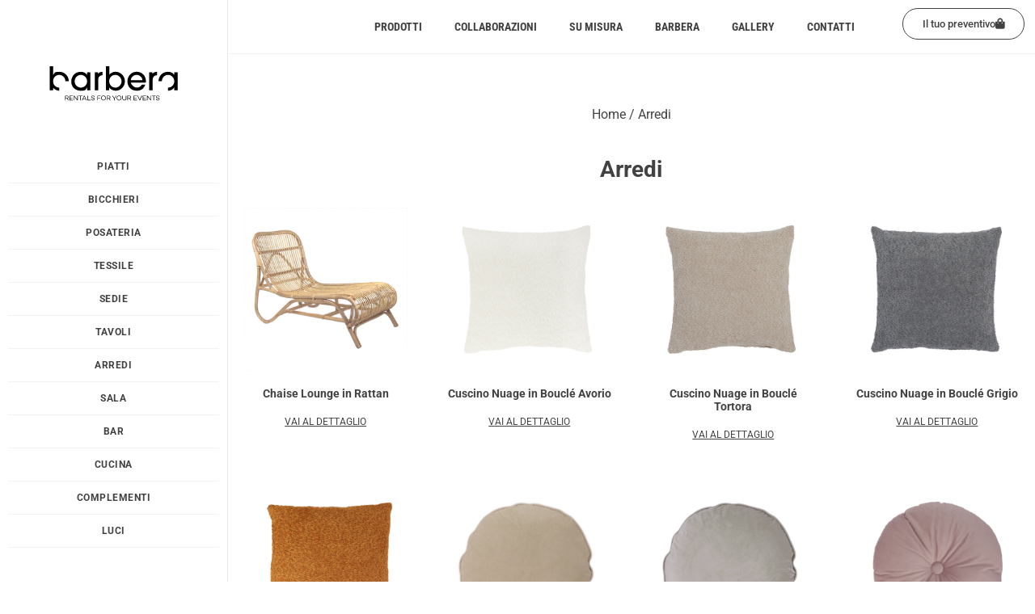

--- FILE ---
content_type: text/html; charset=UTF-8
request_url: https://www.barberanoleggi.com/categoria-prodotto/arredi/
body_size: 43321
content:
<!DOCTYPE html>
<html lang="it-IT">
<head>
<meta charset="UTF-8">
<meta name="viewport" content="width=device-width, initial-scale=1">
	<link rel="profile" href="https://gmpg.org/xfn/11"> 
	<meta name='robots' content='index, follow, max-image-preview:large, max-snippet:-1, max-video-preview:-1' />
<script id="cookie-law-info-gcm-var-js">
var _ckyGcm = {"status":true,"default_settings":[{"analytics":"granted","advertisement":"denied","functional":"granted","necessary":"granted","ad_user_data":"granted","ad_personalization":"denied","regions":"All"}],"wait_for_update":2000,"url_passthrough":false,"ads_data_redaction":false}</script>
<script id="cookie-law-info-gcm-js" type="text/javascript" src="https://www.barberanoleggi.com/wp-content/plugins/cookie-law-info/lite/frontend/js/gcm.min.js"></script> <script id="cookieyes" type="text/javascript" src="https://cdn-cookieyes.com/client_data/3d5357803ad9d5ce0e6d4d2e/script.js"></script>
	<!-- This site is optimized with the Yoast SEO plugin v26.7 - https://yoast.com/wordpress/plugins/seo/ -->
	<title>Arredi Archivi - Barbera Noleggi</title>
	<link rel="canonical" href="https://www.barberanoleggi.com/categoria-prodotto/arredi/" />
	<link rel="next" href="https://www.barberanoleggi.com/categoria-prodotto/arredi/page/2/" />
	<meta property="og:locale" content="it_IT" />
	<meta property="og:type" content="article" />
	<meta property="og:title" content="Arredi Archivi - Barbera Noleggi" />
	<meta property="og:url" content="https://www.barberanoleggi.com/categoria-prodotto/arredi/" />
	<meta property="og:site_name" content="Barbera Noleggi" />
	<meta name="twitter:card" content="summary_large_image" />
	<script type="application/ld+json" class="yoast-schema-graph">{"@context":"https://schema.org","@graph":[{"@type":"CollectionPage","@id":"https://www.barberanoleggi.com/categoria-prodotto/arredi/","url":"https://www.barberanoleggi.com/categoria-prodotto/arredi/","name":"Arredi Archivi - Barbera Noleggi","isPartOf":{"@id":"https://www.barberanoleggi.com/#website"},"primaryImageOfPage":{"@id":"https://www.barberanoleggi.com/categoria-prodotto/arredi/#primaryimage"},"image":{"@id":"https://www.barberanoleggi.com/categoria-prodotto/arredi/#primaryimage"},"thumbnailUrl":"https://www.barberanoleggi.com/wp-content/uploads/2023/10/Chaise-lounge-Bali-rattan-1.jpg","breadcrumb":{"@id":"https://www.barberanoleggi.com/categoria-prodotto/arredi/#breadcrumb"},"inLanguage":"it-IT"},{"@type":"ImageObject","inLanguage":"it-IT","@id":"https://www.barberanoleggi.com/categoria-prodotto/arredi/#primaryimage","url":"https://www.barberanoleggi.com/wp-content/uploads/2023/10/Chaise-lounge-Bali-rattan-1.jpg","contentUrl":"https://www.barberanoleggi.com/wp-content/uploads/2023/10/Chaise-lounge-Bali-rattan-1.jpg","width":600,"height":600,"caption":"Chaise-lounge-Bali-rattan"},{"@type":"BreadcrumbList","@id":"https://www.barberanoleggi.com/categoria-prodotto/arredi/#breadcrumb","itemListElement":[{"@type":"ListItem","position":1,"name":"Home","item":"https://www.barberanoleggi.com/"},{"@type":"ListItem","position":2,"name":"Arredi"}]},{"@type":"WebSite","@id":"https://www.barberanoleggi.com/#website","url":"https://www.barberanoleggi.com/","name":"Barbera Noleggi","description":"Noleggio attrezzature e prodotti per catering ed eventi","publisher":{"@id":"https://www.barberanoleggi.com/#organization"},"potentialAction":[{"@type":"SearchAction","target":{"@type":"EntryPoint","urlTemplate":"https://www.barberanoleggi.com/?s={search_term_string}"},"query-input":{"@type":"PropertyValueSpecification","valueRequired":true,"valueName":"search_term_string"}}],"inLanguage":"it-IT"},{"@type":"Organization","@id":"https://www.barberanoleggi.com/#organization","name":"Barbera Noleggi","url":"https://www.barberanoleggi.com/","logo":{"@type":"ImageObject","inLanguage":"it-IT","@id":"https://www.barberanoleggi.com/#/schema/logo/image/","url":"https://www.barberanoleggi.com/wp-content/uploads/2025/05/Logo-barbera_25.svg","contentUrl":"https://www.barberanoleggi.com/wp-content/uploads/2025/05/Logo-barbera_25.svg","width":505,"height":259,"caption":"Barbera Noleggi"},"image":{"@id":"https://www.barberanoleggi.com/#/schema/logo/image/"}}]}</script>
	<!-- / Yoast SEO plugin. -->


<link rel='dns-prefetch' href='//fonts.googleapis.com' />
<link rel='dns-prefetch' href='//hcaptcha.com' />
<link rel="alternate" type="application/rss+xml" title="Barbera Noleggi &raquo; Feed" href="https://www.barberanoleggi.com/feed/" />
<link rel="alternate" type="application/rss+xml" title="Barbera Noleggi &raquo; Feed dei commenti" href="https://www.barberanoleggi.com/comments/feed/" />
<link rel="alternate" type="application/rss+xml" title="Feed Barbera Noleggi &raquo; Arredi Categoria" href="https://www.barberanoleggi.com/categoria-prodotto/arredi/feed/" />
<style id='wp-img-auto-sizes-contain-inline-css'>
img:is([sizes=auto i],[sizes^="auto," i]){contain-intrinsic-size:3000px 1500px}
/*# sourceURL=wp-img-auto-sizes-contain-inline-css */
</style>
<link rel='stylesheet' id='astra-theme-css-css' href='https://www.barberanoleggi.com/wp-content/themes/astra/assets/css/minified/frontend.min.css?ver=4.11.15' media='all' />
<style id='astra-theme-css-inline-css'>
.ast-no-sidebar .entry-content .alignfull {margin-left: calc( -50vw + 50%);margin-right: calc( -50vw + 50%);max-width: 100vw;width: 100vw;}.ast-no-sidebar .entry-content .alignwide {margin-left: calc(-41vw + 50%);margin-right: calc(-41vw + 50%);max-width: unset;width: unset;}.ast-no-sidebar .entry-content .alignfull .alignfull,.ast-no-sidebar .entry-content .alignfull .alignwide,.ast-no-sidebar .entry-content .alignwide .alignfull,.ast-no-sidebar .entry-content .alignwide .alignwide,.ast-no-sidebar .entry-content .wp-block-column .alignfull,.ast-no-sidebar .entry-content .wp-block-column .alignwide{width: 100%;margin-left: auto;margin-right: auto;}.wp-block-gallery,.blocks-gallery-grid {margin: 0;}.wp-block-separator {max-width: 100px;}.wp-block-separator.is-style-wide,.wp-block-separator.is-style-dots {max-width: none;}.entry-content .has-2-columns .wp-block-column:first-child {padding-right: 10px;}.entry-content .has-2-columns .wp-block-column:last-child {padding-left: 10px;}@media (max-width: 782px) {.entry-content .wp-block-columns .wp-block-column {flex-basis: 100%;}.entry-content .has-2-columns .wp-block-column:first-child {padding-right: 0;}.entry-content .has-2-columns .wp-block-column:last-child {padding-left: 0;}}body .entry-content .wp-block-latest-posts {margin-left: 0;}body .entry-content .wp-block-latest-posts li {list-style: none;}.ast-no-sidebar .ast-container .entry-content .wp-block-latest-posts {margin-left: 0;}.ast-header-break-point .entry-content .alignwide {margin-left: auto;margin-right: auto;}.entry-content .blocks-gallery-item img {margin-bottom: auto;}.wp-block-pullquote {border-top: 4px solid #555d66;border-bottom: 4px solid #555d66;color: #40464d;}:root{--ast-post-nav-space:0;--ast-container-default-xlg-padding:6.67em;--ast-container-default-lg-padding:5.67em;--ast-container-default-slg-padding:4.34em;--ast-container-default-md-padding:3.34em;--ast-container-default-sm-padding:6.67em;--ast-container-default-xs-padding:2.4em;--ast-container-default-xxs-padding:1.4em;--ast-code-block-background:#EEEEEE;--ast-comment-inputs-background:#FAFAFA;--ast-normal-container-width:1200px;--ast-narrow-container-width:750px;--ast-blog-title-font-weight:normal;--ast-blog-meta-weight:inherit;--ast-global-color-primary:var(--ast-global-color-5);--ast-global-color-secondary:var(--ast-global-color-4);--ast-global-color-alternate-background:var(--ast-global-color-7);--ast-global-color-subtle-background:var(--ast-global-color-6);--ast-bg-style-guide:#F8FAFC;--ast-shadow-style-guide:0px 0px 4px 0 #00000057;--ast-global-dark-bg-style:#fff;--ast-global-dark-lfs:#fbfbfb;--ast-widget-bg-color:#fafafa;--ast-wc-container-head-bg-color:#fbfbfb;--ast-title-layout-bg:#eeeeee;--ast-search-border-color:#e7e7e7;--ast-lifter-hover-bg:#e6e6e6;--ast-gallery-block-color:#000;--srfm-color-input-label:var(--ast-global-color-2);}html{font-size:106.25%;}a,.page-title{color:var(--ast-global-color-3);}a:hover,a:focus{color:var(--ast-global-color-1);}body,button,input,select,textarea,.ast-button,.ast-custom-button{font-family:'Roboto',sans-serif;font-weight:inherit;font-size:17px;font-size:1rem;}blockquote{color:var(--ast-global-color-3);}h1,h2,h3,h4,h5,h6,.entry-content :where(h1,h2,h3,h4,h5,h6),.site-title,.site-title a{font-family:'Barlow Semi Condensed',sans-serif;}.ast-site-identity .site-title a{color:var(--ast-global-color-2);}.site-title{font-size:35px;font-size:2.0588235294118rem;display:none;}header .custom-logo-link img{max-width:400px;width:400px;}.astra-logo-svg{width:400px;}.site-header .site-description{font-size:15px;font-size:0.88235294117647rem;display:none;}.entry-title{font-size:26px;font-size:1.5294117647059rem;}.archive .ast-article-post .ast-article-inner,.blog .ast-article-post .ast-article-inner,.archive .ast-article-post .ast-article-inner:hover,.blog .ast-article-post .ast-article-inner:hover{overflow:hidden;}h1,.entry-content :where(h1){font-size:48px;font-size:2.8235294117647rem;font-family:'Barlow Semi Condensed',sans-serif;line-height:1.4em;}h2,.entry-content :where(h2){font-size:38px;font-size:2.2352941176471rem;font-family:'Barlow Semi Condensed',sans-serif;line-height:1.3em;}h3,.entry-content :where(h3){font-size:30px;font-size:1.7647058823529rem;font-family:'Barlow Semi Condensed',sans-serif;line-height:1.3em;}h4,.entry-content :where(h4){font-size:24px;font-size:1.4117647058824rem;line-height:1.2em;font-family:'Barlow Semi Condensed',sans-serif;}h5,.entry-content :where(h5){font-size:20px;font-size:1.1764705882353rem;line-height:1.2em;font-family:'Barlow Semi Condensed',sans-serif;}h6,.entry-content :where(h6){font-size:17px;font-size:1rem;line-height:1.25em;font-family:'Barlow Semi Condensed',sans-serif;}::selection{background-color:#776a5f;color:#ffffff;}body,h1,h2,h3,h4,h5,h6,.entry-title a,.entry-content :where(h1,h2,h3,h4,h5,h6){color:var(--ast-global-color-3);}.tagcloud a:hover,.tagcloud a:focus,.tagcloud a.current-item{color:#ffffff;border-color:var(--ast-global-color-3);background-color:var(--ast-global-color-3);}input:focus,input[type="text"]:focus,input[type="email"]:focus,input[type="url"]:focus,input[type="password"]:focus,input[type="reset"]:focus,input[type="search"]:focus,textarea:focus{border-color:var(--ast-global-color-3);}input[type="radio"]:checked,input[type=reset],input[type="checkbox"]:checked,input[type="checkbox"]:hover:checked,input[type="checkbox"]:focus:checked,input[type=range]::-webkit-slider-thumb{border-color:var(--ast-global-color-3);background-color:var(--ast-global-color-3);box-shadow:none;}.site-footer a:hover + .post-count,.site-footer a:focus + .post-count{background:var(--ast-global-color-3);border-color:var(--ast-global-color-3);}.single .nav-links .nav-previous,.single .nav-links .nav-next{color:var(--ast-global-color-3);}.entry-meta,.entry-meta *{line-height:1.45;color:var(--ast-global-color-3);}.entry-meta a:not(.ast-button):hover,.entry-meta a:not(.ast-button):hover *,.entry-meta a:not(.ast-button):focus,.entry-meta a:not(.ast-button):focus *,.page-links > .page-link,.page-links .page-link:hover,.post-navigation a:hover{color:var(--ast-global-color-1);}#cat option,.secondary .calendar_wrap thead a,.secondary .calendar_wrap thead a:visited{color:var(--ast-global-color-3);}.secondary .calendar_wrap #today,.ast-progress-val span{background:var(--ast-global-color-3);}.secondary a:hover + .post-count,.secondary a:focus + .post-count{background:var(--ast-global-color-3);border-color:var(--ast-global-color-3);}.calendar_wrap #today > a{color:#ffffff;}.page-links .page-link,.single .post-navigation a{color:var(--ast-global-color-3);}.ast-search-menu-icon .search-form button.search-submit{padding:0 4px;}.ast-search-menu-icon form.search-form{padding-right:0;}.ast-search-menu-icon.slide-search input.search-field{width:0;}.ast-header-search .ast-search-menu-icon.ast-dropdown-active .search-form,.ast-header-search .ast-search-menu-icon.ast-dropdown-active .search-field:focus{transition:all 0.2s;}.search-form input.search-field:focus{outline:none;}.widget-title,.widget .wp-block-heading{font-size:24px;font-size:1.4117647058824rem;color:var(--ast-global-color-3);}.ast-search-menu-icon.slide-search a:focus-visible:focus-visible,.astra-search-icon:focus-visible,#close:focus-visible,a:focus-visible,.ast-menu-toggle:focus-visible,.site .skip-link:focus-visible,.wp-block-loginout input:focus-visible,.wp-block-search.wp-block-search__button-inside .wp-block-search__inside-wrapper,.ast-header-navigation-arrow:focus-visible,.woocommerce .wc-proceed-to-checkout > .checkout-button:focus-visible,.woocommerce .woocommerce-MyAccount-navigation ul li a:focus-visible,.ast-orders-table__row .ast-orders-table__cell:focus-visible,.woocommerce .woocommerce-order-details .order-again > .button:focus-visible,.woocommerce .woocommerce-message a.button.wc-forward:focus-visible,.woocommerce #minus_qty:focus-visible,.woocommerce #plus_qty:focus-visible,a#ast-apply-coupon:focus-visible,.woocommerce .woocommerce-info a:focus-visible,.woocommerce .astra-shop-summary-wrap a:focus-visible,.woocommerce a.wc-forward:focus-visible,#ast-apply-coupon:focus-visible,.woocommerce-js .woocommerce-mini-cart-item a.remove:focus-visible,#close:focus-visible,.button.search-submit:focus-visible,#search_submit:focus,.normal-search:focus-visible,.ast-header-account-wrap:focus-visible,.woocommerce .ast-on-card-button.ast-quick-view-trigger:focus,.astra-cart-drawer-close:focus,.ast-single-variation:focus,.ast-woocommerce-product-gallery__image:focus,.ast-button:focus,.woocommerce-product-gallery--with-images [data-controls="prev"]:focus-visible,.woocommerce-product-gallery--with-images [data-controls="next"]:focus-visible{outline-style:dotted;outline-color:inherit;outline-width:thin;}input:focus,input[type="text"]:focus,input[type="email"]:focus,input[type="url"]:focus,input[type="password"]:focus,input[type="reset"]:focus,input[type="search"]:focus,input[type="number"]:focus,textarea:focus,.wp-block-search__input:focus,[data-section="section-header-mobile-trigger"] .ast-button-wrap .ast-mobile-menu-trigger-minimal:focus,.ast-mobile-popup-drawer.active .menu-toggle-close:focus,.woocommerce-ordering select.orderby:focus,#ast-scroll-top:focus,#coupon_code:focus,.woocommerce-page #comment:focus,.woocommerce #reviews #respond input#submit:focus,.woocommerce a.add_to_cart_button:focus,.woocommerce .button.single_add_to_cart_button:focus,.woocommerce .woocommerce-cart-form button:focus,.woocommerce .woocommerce-cart-form__cart-item .quantity .qty:focus,.woocommerce .woocommerce-billing-fields .woocommerce-billing-fields__field-wrapper .woocommerce-input-wrapper > .input-text:focus,.woocommerce #order_comments:focus,.woocommerce #place_order:focus,.woocommerce .woocommerce-address-fields .woocommerce-address-fields__field-wrapper .woocommerce-input-wrapper > .input-text:focus,.woocommerce .woocommerce-MyAccount-content form button:focus,.woocommerce .woocommerce-MyAccount-content .woocommerce-EditAccountForm .woocommerce-form-row .woocommerce-Input.input-text:focus,.woocommerce .ast-woocommerce-container .woocommerce-pagination ul.page-numbers li a:focus,body #content .woocommerce form .form-row .select2-container--default .select2-selection--single:focus,#ast-coupon-code:focus,.woocommerce.woocommerce-js .quantity input[type=number]:focus,.woocommerce-js .woocommerce-mini-cart-item .quantity input[type=number]:focus,.woocommerce p#ast-coupon-trigger:focus{border-style:dotted;border-color:inherit;border-width:thin;}input{outline:none;}.woocommerce-js input[type=text]:focus,.woocommerce-js input[type=email]:focus,.woocommerce-js textarea:focus,input[type=number]:focus,.comments-area textarea#comment:focus,.comments-area textarea#comment:active,.comments-area .ast-comment-formwrap input[type="text"]:focus,.comments-area .ast-comment-formwrap input[type="text"]:active{outline-style:unset;outline-color:inherit;outline-width:thin;}.ast-logo-title-inline .site-logo-img{padding-right:1em;}.site-logo-img img{ transition:all 0.2s linear;}body .ast-oembed-container *{position:absolute;top:0;width:100%;height:100%;left:0;}body .wp-block-embed-pocket-casts .ast-oembed-container *{position:unset;}.ast-single-post-featured-section + article {margin-top: 2em;}.site-content .ast-single-post-featured-section img {width: 100%;overflow: hidden;object-fit: cover;}.site > .ast-single-related-posts-container {margin-top: 0;}@media (min-width: 922px) {.ast-desktop .ast-container--narrow {max-width: var(--ast-narrow-container-width);margin: 0 auto;}}.ast-page-builder-template .hentry {margin: 0;}.ast-page-builder-template .site-content > .ast-container {max-width: 100%;padding: 0;}.ast-page-builder-template .site .site-content #primary {padding: 0;margin: 0;}.ast-page-builder-template .no-results {text-align: center;margin: 4em auto;}.ast-page-builder-template .ast-pagination {padding: 2em;}.ast-page-builder-template .entry-header.ast-no-title.ast-no-thumbnail {margin-top: 0;}.ast-page-builder-template .entry-header.ast-header-without-markup {margin-top: 0;margin-bottom: 0;}.ast-page-builder-template .entry-header.ast-no-title.ast-no-meta {margin-bottom: 0;}.ast-page-builder-template.single .post-navigation {padding-bottom: 2em;}.ast-page-builder-template.single-post .site-content > .ast-container {max-width: 100%;}.ast-page-builder-template .entry-header {margin-top: 4em;margin-left: auto;margin-right: auto;padding-left: 20px;padding-right: 20px;}.single.ast-page-builder-template .entry-header {padding-left: 20px;padding-right: 20px;}.ast-page-builder-template .ast-archive-description {margin: 4em auto 0;padding-left: 20px;padding-right: 20px;}.ast-page-builder-template.ast-no-sidebar .entry-content .alignwide {margin-left: 0;margin-right: 0;}@media (max-width:921.9px){#ast-desktop-header{display:none;}}@media (min-width:922px){#ast-mobile-header{display:none;}}.wp-block-buttons.aligncenter{justify-content:center;}@media (min-width:1200px){.wp-block-group .has-background{padding:20px;}}@media (min-width:1200px){.ast-no-sidebar.ast-separate-container .entry-content .wp-block-group.alignwide,.ast-no-sidebar.ast-separate-container .entry-content .wp-block-cover.alignwide{margin-left:-20px;margin-right:-20px;padding-left:20px;padding-right:20px;}.ast-no-sidebar.ast-separate-container .entry-content .wp-block-cover.alignfull,.ast-no-sidebar.ast-separate-container .entry-content .wp-block-group.alignfull{margin-left:-6.67em;margin-right:-6.67em;padding-left:6.67em;padding-right:6.67em;}}@media (min-width:1200px){.wp-block-cover-image.alignwide .wp-block-cover__inner-container,.wp-block-cover.alignwide .wp-block-cover__inner-container,.wp-block-cover-image.alignfull .wp-block-cover__inner-container,.wp-block-cover.alignfull .wp-block-cover__inner-container{width:100%;}}.wp-block-columns{margin-bottom:unset;}.wp-block-image.size-full{margin:2rem 0;}.wp-block-separator.has-background{padding:0;}.wp-block-gallery{margin-bottom:1.6em;}.wp-block-group{padding-top:4em;padding-bottom:4em;}.wp-block-group__inner-container .wp-block-columns:last-child,.wp-block-group__inner-container :last-child,.wp-block-table table{margin-bottom:0;}.blocks-gallery-grid{width:100%;}.wp-block-navigation-link__content{padding:5px 0;}.wp-block-group .wp-block-group .has-text-align-center,.wp-block-group .wp-block-column .has-text-align-center{max-width:100%;}.has-text-align-center{margin:0 auto;}@media (min-width:1200px){.wp-block-cover__inner-container,.alignwide .wp-block-group__inner-container,.alignfull .wp-block-group__inner-container{max-width:1200px;margin:0 auto;}.wp-block-group.alignnone,.wp-block-group.aligncenter,.wp-block-group.alignleft,.wp-block-group.alignright,.wp-block-group.alignwide,.wp-block-columns.alignwide{margin:2rem 0 1rem 0;}}@media (max-width:1200px){.wp-block-group{padding:3em;}.wp-block-group .wp-block-group{padding:1.5em;}.wp-block-columns,.wp-block-column{margin:1rem 0;}}@media (min-width:921px){.wp-block-columns .wp-block-group{padding:2em;}}@media (max-width:544px){.wp-block-cover-image .wp-block-cover__inner-container,.wp-block-cover .wp-block-cover__inner-container{width:unset;}.wp-block-cover,.wp-block-cover-image{padding:2em 0;}.wp-block-group,.wp-block-cover{padding:2em;}.wp-block-media-text__media img,.wp-block-media-text__media video{width:unset;max-width:100%;}.wp-block-media-text.has-background .wp-block-media-text__content{padding:1em;}}.wp-block-image.aligncenter{margin-left:auto;margin-right:auto;}.wp-block-table.aligncenter{margin-left:auto;margin-right:auto;}@media (min-width:544px){.entry-content .wp-block-media-text.has-media-on-the-right .wp-block-media-text__content{padding:0 8% 0 0;}.entry-content .wp-block-media-text .wp-block-media-text__content{padding:0 0 0 8%;}.ast-plain-container .site-content .entry-content .has-custom-content-position.is-position-bottom-left > *,.ast-plain-container .site-content .entry-content .has-custom-content-position.is-position-bottom-right > *,.ast-plain-container .site-content .entry-content .has-custom-content-position.is-position-top-left > *,.ast-plain-container .site-content .entry-content .has-custom-content-position.is-position-top-right > *,.ast-plain-container .site-content .entry-content .has-custom-content-position.is-position-center-right > *,.ast-plain-container .site-content .entry-content .has-custom-content-position.is-position-center-left > *{margin:0;}}@media (max-width:544px){.entry-content .wp-block-media-text .wp-block-media-text__content{padding:8% 0;}.wp-block-media-text .wp-block-media-text__media img{width:auto;max-width:100%;}}.wp-block-buttons .wp-block-button.is-style-outline .wp-block-button__link.wp-element-button,.ast-outline-button,.wp-block-uagb-buttons-child .uagb-buttons-repeater.ast-outline-button{border-top-width:2px;border-right-width:2px;border-bottom-width:2px;border-left-width:2px;font-family:'Roboto',sans-serif;font-weight:inherit;line-height:1em;}.wp-block-button .wp-block-button__link.wp-element-button.is-style-outline:not(.has-background),.wp-block-button.is-style-outline>.wp-block-button__link.wp-element-button:not(.has-background),.ast-outline-button{background-color:transparent;}.entry-content[data-ast-blocks-layout] > figure{margin-bottom:1em;}.elementor-widget-container .elementor-loop-container .e-loop-item[data-elementor-type="loop-item"]{width:100%;}.review-rating{display:flex;align-items:center;order:2;}@media (max-width:921px){.ast-left-sidebar #content > .ast-container{display:flex;flex-direction:column-reverse;width:100%;}.ast-separate-container .ast-article-post,.ast-separate-container .ast-article-single{padding:1.5em 2.14em;}.ast-author-box img.avatar{margin:20px 0 0 0;}}@media (min-width:922px){.ast-separate-container.ast-right-sidebar #primary,.ast-separate-container.ast-left-sidebar #primary{border:0;}.search-no-results.ast-separate-container #primary{margin-bottom:4em;}}.wp-block-button .wp-block-button__link{color:#ffffff;}.wp-block-button .wp-block-button__link:hover,.wp-block-button .wp-block-button__link:focus{color:#ffffff;background-color:var(--ast-global-color-1);border-color:var(--ast-global-color-1);}.elementor-widget-heading h1.elementor-heading-title{line-height:1.4em;}.elementor-widget-heading h2.elementor-heading-title{line-height:1.3em;}.elementor-widget-heading h3.elementor-heading-title{line-height:1.3em;}.elementor-widget-heading h4.elementor-heading-title{line-height:1.2em;}.elementor-widget-heading h5.elementor-heading-title{line-height:1.2em;}.elementor-widget-heading h6.elementor-heading-title{line-height:1.25em;}.wp-block-button .wp-block-button__link{border-top-width:0;border-right-width:0;border-left-width:0;border-bottom-width:0;border-color:#776a5f;background-color:#776a5f;color:#ffffff;font-family:'Roboto',sans-serif;font-weight:inherit;line-height:1em;padding-top:10px;padding-right:40px;padding-bottom:10px;padding-left:40px;}.menu-toggle,button,.ast-button,.ast-custom-button,.button,input#submit,input[type="button"],input[type="submit"],input[type="reset"]{border-style:solid;border-top-width:0;border-right-width:0;border-left-width:0;border-bottom-width:0;color:#ffffff;border-color:#776a5f;background-color:#776a5f;padding-top:10px;padding-right:40px;padding-bottom:10px;padding-left:40px;font-family:'Roboto',sans-serif;font-weight:inherit;line-height:1em;}button:focus,.menu-toggle:hover,button:hover,.ast-button:hover,.ast-custom-button:hover .button:hover,.ast-custom-button:hover ,input[type=reset]:hover,input[type=reset]:focus,input#submit:hover,input#submit:focus,input[type="button"]:hover,input[type="button"]:focus,input[type="submit"]:hover,input[type="submit"]:focus{color:#ffffff;background-color:var(--ast-global-color-1);border-color:var(--ast-global-color-1);}@media (max-width:921px){.ast-mobile-header-stack .main-header-bar .ast-search-menu-icon{display:inline-block;}.ast-header-break-point.ast-header-custom-item-outside .ast-mobile-header-stack .main-header-bar .ast-search-icon{margin:0;}.ast-comment-avatar-wrap img{max-width:2.5em;}.ast-comment-meta{padding:0 1.8888em 1.3333em;}.ast-separate-container .ast-comment-list li.depth-1{padding:1.5em 2.14em;}.ast-separate-container .comment-respond{padding:2em 2.14em;}}@media (min-width:544px){.ast-container{max-width:100%;}}@media (max-width:544px){.ast-separate-container .ast-article-post,.ast-separate-container .ast-article-single,.ast-separate-container .comments-title,.ast-separate-container .ast-archive-description{padding:1.5em 1em;}.ast-separate-container #content .ast-container{padding-left:0.54em;padding-right:0.54em;}.ast-separate-container .ast-comment-list .bypostauthor{padding:.5em;}.ast-search-menu-icon.ast-dropdown-active .search-field{width:170px;}} #ast-mobile-header .ast-site-header-cart-li a{pointer-events:none;}.ast-no-sidebar.ast-separate-container .entry-content .alignfull {margin-left: -6.67em;margin-right: -6.67em;width: auto;}@media (max-width: 1200px) {.ast-no-sidebar.ast-separate-container .entry-content .alignfull {margin-left: -2.4em;margin-right: -2.4em;}}@media (max-width: 768px) {.ast-no-sidebar.ast-separate-container .entry-content .alignfull {margin-left: -2.14em;margin-right: -2.14em;}}@media (max-width: 544px) {.ast-no-sidebar.ast-separate-container .entry-content .alignfull {margin-left: -1em;margin-right: -1em;}}.ast-no-sidebar.ast-separate-container .entry-content .alignwide {margin-left: -20px;margin-right: -20px;}.ast-no-sidebar.ast-separate-container .entry-content .wp-block-column .alignfull,.ast-no-sidebar.ast-separate-container .entry-content .wp-block-column .alignwide {margin-left: auto;margin-right: auto;width: 100%;}@media (max-width:921px){.widget-title{font-size:24px;font-size:1.4117647058824rem;}body,button,input,select,textarea,.ast-button,.ast-custom-button{font-size:17px;font-size:1rem;}#secondary,#secondary button,#secondary input,#secondary select,#secondary textarea{font-size:17px;font-size:1rem;}.site-title{display:block;}.site-header .site-description{display:none;}h1,.entry-content :where(h1){font-size:40px;}h2,.entry-content :where(h2){font-size:32px;}h3,.entry-content :where(h3){font-size:26px;}h4,.entry-content :where(h4){font-size:20px;font-size:1.1764705882353rem;}h5,.entry-content :where(h5){font-size:17px;font-size:1rem;}h6,.entry-content :where(h6){font-size:15px;font-size:0.88235294117647rem;}}@media (max-width:544px){.widget-title{font-size:24px;font-size:1.4117647058824rem;}body,button,input,select,textarea,.ast-button,.ast-custom-button{font-size:17px;font-size:1rem;}#secondary,#secondary button,#secondary input,#secondary select,#secondary textarea{font-size:17px;font-size:1rem;}.site-title{display:block;}.site-header .site-description{display:none;}h1,.entry-content :where(h1){font-size:32px;}h2,.entry-content :where(h2){font-size:25px;}h3,.entry-content :where(h3){font-size:22px;}h4,.entry-content :where(h4){font-size:18px;font-size:1.0588235294118rem;}h5,.entry-content :where(h5){font-size:15px;font-size:0.88235294117647rem;}h6,.entry-content :where(h6){font-size:13px;font-size:0.76470588235294rem;}}@media (max-width:544px){html{font-size:106.25%;}}@media (min-width:922px){.ast-container{max-width:1240px;}}@font-face {font-family: "Astra";src: url(https://www.barberanoleggi.com/wp-content/themes/astra/assets/fonts/astra.woff) format("woff"),url(https://www.barberanoleggi.com/wp-content/themes/astra/assets/fonts/astra.ttf) format("truetype"),url(https://www.barberanoleggi.com/wp-content/themes/astra/assets/fonts/astra.svg#astra) format("svg");font-weight: normal;font-style: normal;font-display: fallback;}.ast-blog-layout-classic-grid .ast-article-inner{box-shadow:0px 6px 15px -2px rgba(16,24,40,0.05);}.ast-separate-container .ast-blog-layout-classic-grid .ast-article-inner,.ast-plain-container .ast-blog-layout-classic-grid .ast-article-inner{height:100%;}.ast-blog-layout-6-grid .ast-blog-featured-section:before { content: ""; }.cat-links.badge a,.tags-links.badge a {padding: 4px 8px;border-radius: 3px;font-weight: 400;}.cat-links.underline a,.tags-links.underline a{text-decoration: underline;}@media (min-width:922px){.main-header-menu .sub-menu .menu-item.ast-left-align-sub-menu:hover > .sub-menu,.main-header-menu .sub-menu .menu-item.ast-left-align-sub-menu.focus > .sub-menu{margin-left:-0px;}}.site .comments-area{padding-bottom:3em;}.astra-icon-down_arrow::after {content: "\e900";font-family: Astra;}.astra-icon-close::after {content: "\e5cd";font-family: Astra;}.astra-icon-drag_handle::after {content: "\e25d";font-family: Astra;}.astra-icon-format_align_justify::after {content: "\e235";font-family: Astra;}.astra-icon-menu::after {content: "\e5d2";font-family: Astra;}.astra-icon-reorder::after {content: "\e8fe";font-family: Astra;}.astra-icon-search::after {content: "\e8b6";font-family: Astra;}.astra-icon-zoom_in::after {content: "\e56b";font-family: Astra;}.astra-icon-check-circle::after {content: "\e901";font-family: Astra;}.astra-icon-shopping-cart::after {content: "\f07a";font-family: Astra;}.astra-icon-shopping-bag::after {content: "\f290";font-family: Astra;}.astra-icon-shopping-basket::after {content: "\f291";font-family: Astra;}.astra-icon-circle-o::after {content: "\e903";font-family: Astra;}.astra-icon-certificate::after {content: "\e902";font-family: Astra;}blockquote {padding: 1.2em;}:root .has-ast-global-color-0-color{color:var(--ast-global-color-0);}:root .has-ast-global-color-0-background-color{background-color:var(--ast-global-color-0);}:root .wp-block-button .has-ast-global-color-0-color{color:var(--ast-global-color-0);}:root .wp-block-button .has-ast-global-color-0-background-color{background-color:var(--ast-global-color-0);}:root .has-ast-global-color-1-color{color:var(--ast-global-color-1);}:root .has-ast-global-color-1-background-color{background-color:var(--ast-global-color-1);}:root .wp-block-button .has-ast-global-color-1-color{color:var(--ast-global-color-1);}:root .wp-block-button .has-ast-global-color-1-background-color{background-color:var(--ast-global-color-1);}:root .has-ast-global-color-2-color{color:var(--ast-global-color-2);}:root .has-ast-global-color-2-background-color{background-color:var(--ast-global-color-2);}:root .wp-block-button .has-ast-global-color-2-color{color:var(--ast-global-color-2);}:root .wp-block-button .has-ast-global-color-2-background-color{background-color:var(--ast-global-color-2);}:root .has-ast-global-color-3-color{color:var(--ast-global-color-3);}:root .has-ast-global-color-3-background-color{background-color:var(--ast-global-color-3);}:root .wp-block-button .has-ast-global-color-3-color{color:var(--ast-global-color-3);}:root .wp-block-button .has-ast-global-color-3-background-color{background-color:var(--ast-global-color-3);}:root .has-ast-global-color-4-color{color:var(--ast-global-color-4);}:root .has-ast-global-color-4-background-color{background-color:var(--ast-global-color-4);}:root .wp-block-button .has-ast-global-color-4-color{color:var(--ast-global-color-4);}:root .wp-block-button .has-ast-global-color-4-background-color{background-color:var(--ast-global-color-4);}:root .has-ast-global-color-5-color{color:var(--ast-global-color-5);}:root .has-ast-global-color-5-background-color{background-color:var(--ast-global-color-5);}:root .wp-block-button .has-ast-global-color-5-color{color:var(--ast-global-color-5);}:root .wp-block-button .has-ast-global-color-5-background-color{background-color:var(--ast-global-color-5);}:root .has-ast-global-color-6-color{color:var(--ast-global-color-6);}:root .has-ast-global-color-6-background-color{background-color:var(--ast-global-color-6);}:root .wp-block-button .has-ast-global-color-6-color{color:var(--ast-global-color-6);}:root .wp-block-button .has-ast-global-color-6-background-color{background-color:var(--ast-global-color-6);}:root .has-ast-global-color-7-color{color:var(--ast-global-color-7);}:root .has-ast-global-color-7-background-color{background-color:var(--ast-global-color-7);}:root .wp-block-button .has-ast-global-color-7-color{color:var(--ast-global-color-7);}:root .wp-block-button .has-ast-global-color-7-background-color{background-color:var(--ast-global-color-7);}:root .has-ast-global-color-8-color{color:var(--ast-global-color-8);}:root .has-ast-global-color-8-background-color{background-color:var(--ast-global-color-8);}:root .wp-block-button .has-ast-global-color-8-color{color:var(--ast-global-color-8);}:root .wp-block-button .has-ast-global-color-8-background-color{background-color:var(--ast-global-color-8);}:root{--ast-global-color-0:#0170B9;--ast-global-color-1:#3a3a3a;--ast-global-color-2:#3a3a3a;--ast-global-color-3:#4B4F58;--ast-global-color-4:#F5F5F5;--ast-global-color-5:#FFFFFF;--ast-global-color-6:#E5E5E5;--ast-global-color-7:#424242;--ast-global-color-8:#000000;}:root {--ast-border-color : #dddddd;}.ast-breadcrumbs .trail-browse,.ast-breadcrumbs .trail-items,.ast-breadcrumbs .trail-items li{display:inline-block;margin:0;padding:0;border:none;background:inherit;text-indent:0;text-decoration:none;}.ast-breadcrumbs .trail-browse{font-size:inherit;font-style:inherit;font-weight:inherit;color:inherit;}.ast-breadcrumbs .trail-items{list-style:none;}.trail-items li::after{padding:0 0.3em;content:"\00bb";}.trail-items li:last-of-type::after{display:none;}h1,h2,h3,h4,h5,h6,.entry-content :where(h1,h2,h3,h4,h5,h6){color:var(--ast-global-color-2);}@media (max-width:921px){.ast-builder-grid-row-container.ast-builder-grid-row-tablet-3-firstrow .ast-builder-grid-row > *:first-child,.ast-builder-grid-row-container.ast-builder-grid-row-tablet-3-lastrow .ast-builder-grid-row > *:last-child{grid-column:1 / -1;}}@media (max-width:544px){.ast-builder-grid-row-container.ast-builder-grid-row-mobile-3-firstrow .ast-builder-grid-row > *:first-child,.ast-builder-grid-row-container.ast-builder-grid-row-mobile-3-lastrow .ast-builder-grid-row > *:last-child{grid-column:1 / -1;}}.ast-builder-layout-element[data-section="title_tagline"]{display:flex;}@media (max-width:921px){.ast-header-break-point .ast-builder-layout-element[data-section="title_tagline"]{display:flex;}}@media (max-width:544px){.ast-header-break-point .ast-builder-layout-element[data-section="title_tagline"]{display:flex;}}.ast-builder-menu-1{font-family:inherit;font-weight:inherit;}.ast-builder-menu-1 .sub-menu,.ast-builder-menu-1 .inline-on-mobile .sub-menu{border-top-width:2px;border-bottom-width:0px;border-right-width:0px;border-left-width:0px;border-color:#776a5f;border-style:solid;}.ast-builder-menu-1 .sub-menu .sub-menu{top:-2px;}.ast-builder-menu-1 .main-header-menu > .menu-item > .sub-menu,.ast-builder-menu-1 .main-header-menu > .menu-item > .astra-full-megamenu-wrapper{margin-top:0px;}.ast-desktop .ast-builder-menu-1 .main-header-menu > .menu-item > .sub-menu:before,.ast-desktop .ast-builder-menu-1 .main-header-menu > .menu-item > .astra-full-megamenu-wrapper:before{height:calc( 0px + 2px + 5px );}.ast-desktop .ast-builder-menu-1 .menu-item .sub-menu .menu-link{border-style:none;}@media (max-width:921px){.ast-header-break-point .ast-builder-menu-1 .menu-item.menu-item-has-children > .ast-menu-toggle{top:0;}.ast-builder-menu-1 .inline-on-mobile .menu-item.menu-item-has-children > .ast-menu-toggle{right:-15px;}.ast-builder-menu-1 .menu-item-has-children > .menu-link:after{content:unset;}.ast-builder-menu-1 .main-header-menu > .menu-item > .sub-menu,.ast-builder-menu-1 .main-header-menu > .menu-item > .astra-full-megamenu-wrapper{margin-top:0;}}@media (max-width:544px){.ast-header-break-point .ast-builder-menu-1 .menu-item.menu-item-has-children > .ast-menu-toggle{top:0;}.ast-builder-menu-1 .main-header-menu > .menu-item > .sub-menu,.ast-builder-menu-1 .main-header-menu > .menu-item > .astra-full-megamenu-wrapper{margin-top:0;}}.ast-builder-menu-1{display:flex;}@media (max-width:921px){.ast-header-break-point .ast-builder-menu-1{display:flex;}}@media (max-width:544px){.ast-header-break-point .ast-builder-menu-1{display:flex;}}.main-header-bar .main-header-bar-navigation .ast-search-icon {display: block;z-index: 4;position: relative;}.ast-search-icon .ast-icon {z-index: 4;}.ast-search-icon {z-index: 4;position: relative;line-height: normal;}.main-header-bar .ast-search-menu-icon .search-form {background-color: #ffffff;}.ast-search-menu-icon.ast-dropdown-active.slide-search .search-form {visibility: visible;opacity: 1;}.ast-search-menu-icon .search-form {border: 1px solid var(--ast-search-border-color);line-height: normal;padding: 0 3em 0 0;border-radius: 2px;display: inline-block;-webkit-backface-visibility: hidden;backface-visibility: hidden;position: relative;color: inherit;background-color: #fff;}.ast-search-menu-icon .astra-search-icon {-js-display: flex;display: flex;line-height: normal;}.ast-search-menu-icon .astra-search-icon:focus {outline: none;}.ast-search-menu-icon .search-field {border: none;background-color: transparent;transition: all .3s;border-radius: inherit;color: inherit;font-size: inherit;width: 0;color: #757575;}.ast-search-menu-icon .search-submit {display: none;background: none;border: none;font-size: 1.3em;color: #757575;}.ast-search-menu-icon.ast-dropdown-active {visibility: visible;opacity: 1;position: relative;}.ast-search-menu-icon.ast-dropdown-active .search-field,.ast-dropdown-active.ast-search-menu-icon.slide-search input.search-field {width: 235px;}.ast-header-search .ast-search-menu-icon.slide-search .search-form,.ast-header-search .ast-search-menu-icon.ast-inline-search .search-form {-js-display: flex;display: flex;align-items: center;}.ast-search-menu-icon.ast-inline-search .search-field {width : 100%;padding : 0.60em;padding-right : 5.5em;transition: all 0.2s;}.site-header-section-left .ast-search-menu-icon.slide-search .search-form {padding-left: 2em;padding-right: unset;left: -1em;right: unset;}.site-header-section-left .ast-search-menu-icon.slide-search .search-form .search-field {margin-right: unset;}.ast-search-menu-icon.slide-search .search-form {-webkit-backface-visibility: visible;backface-visibility: visible;visibility: hidden;opacity: 0;transition: all .2s;position: absolute;z-index: 3;right: -1em;top: 50%;transform: translateY(-50%);}.ast-header-search .ast-search-menu-icon .search-form .search-field:-ms-input-placeholder,.ast-header-search .ast-search-menu-icon .search-form .search-field:-ms-input-placeholder{opacity:0.5;}.ast-header-search .ast-search-menu-icon.slide-search .search-form,.ast-header-search .ast-search-menu-icon.ast-inline-search .search-form{-js-display:flex;display:flex;align-items:center;}.ast-builder-layout-element.ast-header-search{height:auto;}.ast-header-search .astra-search-icon{font-size:18px;}@media (max-width:921px){.ast-header-search .astra-search-icon{font-size:18px;}}@media (max-width:544px){.ast-header-search .astra-search-icon{font-size:18px;}}.ast-header-search{display:flex;}@media (max-width:921px){.ast-header-break-point .ast-header-search{display:flex;}}@media (max-width:544px){.ast-header-break-point .ast-header-search{display:flex;}}.elementor-widget-heading .elementor-heading-title{margin:0;}.elementor-page .ast-menu-toggle{color:unset !important;background:unset !important;}.elementor-post.elementor-grid-item.hentry{margin-bottom:0;}.woocommerce div.product .elementor-element.elementor-products-grid .related.products ul.products li.product,.elementor-element .elementor-wc-products .woocommerce[class*='columns-'] ul.products li.product{width:auto;margin:0;float:none;}body .elementor hr{background-color:#ccc;margin:0;}.ast-left-sidebar .elementor-section.elementor-section-stretched,.ast-right-sidebar .elementor-section.elementor-section-stretched{max-width:100%;left:0 !important;}.elementor-posts-container [CLASS*="ast-width-"]{width:100%;}.elementor-template-full-width .ast-container{display:block;}.elementor-screen-only,.screen-reader-text,.screen-reader-text span,.ui-helper-hidden-accessible{top:0 !important;}@media (max-width:544px){.elementor-element .elementor-wc-products .woocommerce[class*="columns-"] ul.products li.product{width:auto;margin:0;}.elementor-element .woocommerce .woocommerce-result-count{float:none;}}.ast-header-break-point .main-header-bar{border-bottom-width:1px;}@media (min-width:922px){.main-header-bar{border-bottom-width:1px;}}.main-header-menu .menu-item, #astra-footer-menu .menu-item, .main-header-bar .ast-masthead-custom-menu-items{-js-display:flex;display:flex;-webkit-box-pack:center;-webkit-justify-content:center;-moz-box-pack:center;-ms-flex-pack:center;justify-content:center;-webkit-box-orient:vertical;-webkit-box-direction:normal;-webkit-flex-direction:column;-moz-box-orient:vertical;-moz-box-direction:normal;-ms-flex-direction:column;flex-direction:column;}.main-header-menu > .menu-item > .menu-link, #astra-footer-menu > .menu-item > .menu-link{height:100%;-webkit-box-align:center;-webkit-align-items:center;-moz-box-align:center;-ms-flex-align:center;align-items:center;-js-display:flex;display:flex;}.main-header-menu .sub-menu .menu-item.menu-item-has-children > .menu-link:after{position:absolute;right:1em;top:50%;transform:translate(0,-50%) rotate(270deg);}.ast-header-break-point .main-header-bar .main-header-bar-navigation .page_item_has_children > .ast-menu-toggle::before, .ast-header-break-point .main-header-bar .main-header-bar-navigation .menu-item-has-children > .ast-menu-toggle::before, .ast-mobile-popup-drawer .main-header-bar-navigation .menu-item-has-children>.ast-menu-toggle::before, .ast-header-break-point .ast-mobile-header-wrap .main-header-bar-navigation .menu-item-has-children > .ast-menu-toggle::before{font-weight:bold;content:"\e900";font-family:Astra;text-decoration:inherit;display:inline-block;}.ast-header-break-point .main-navigation ul.sub-menu .menu-item .menu-link:before{content:"\e900";font-family:Astra;font-size:.65em;text-decoration:inherit;display:inline-block;transform:translate(0, -2px) rotateZ(270deg);margin-right:5px;}.widget_search .search-form:after{font-family:Astra;font-size:1.2em;font-weight:normal;content:"\e8b6";position:absolute;top:50%;right:15px;transform:translate(0, -50%);}.astra-search-icon::before{content:"\e8b6";font-family:Astra;font-style:normal;font-weight:normal;text-decoration:inherit;text-align:center;-webkit-font-smoothing:antialiased;-moz-osx-font-smoothing:grayscale;z-index:3;}.main-header-bar .main-header-bar-navigation .page_item_has_children > a:after, .main-header-bar .main-header-bar-navigation .menu-item-has-children > a:after, .menu-item-has-children .ast-header-navigation-arrow:after{content:"\e900";display:inline-block;font-family:Astra;font-size:.6rem;font-weight:bold;text-rendering:auto;-webkit-font-smoothing:antialiased;-moz-osx-font-smoothing:grayscale;margin-left:10px;line-height:normal;}.menu-item-has-children .sub-menu .ast-header-navigation-arrow:after{margin-left:0;}.ast-mobile-popup-drawer .main-header-bar-navigation .ast-submenu-expanded>.ast-menu-toggle::before{transform:rotateX(180deg);}.ast-header-break-point .main-header-bar-navigation .menu-item-has-children > .menu-link:after{display:none;}@media (min-width:922px){.ast-builder-menu .main-navigation > ul > li:last-child a{margin-right:0;}}.ast-separate-container .ast-article-inner{background-color:transparent;background-image:none;}.ast-separate-container .ast-article-post{background-color:var(--ast-global-color-5);background-image:none;}@media (max-width:921px){.ast-separate-container .ast-article-post{background-color:var(--ast-global-color-5);background-image:none;}}@media (max-width:544px){.ast-separate-container .ast-article-post{background-color:var(--ast-global-color-5);background-image:none;}}.ast-separate-container .ast-article-single:not(.ast-related-post), .woocommerce.ast-separate-container .ast-woocommerce-container, .ast-separate-container .error-404, .ast-separate-container .no-results, .single.ast-separate-container  .ast-author-meta, .ast-separate-container .related-posts-title-wrapper, .ast-separate-container .comments-count-wrapper, .ast-box-layout.ast-plain-container .site-content, .ast-padded-layout.ast-plain-container .site-content, .ast-separate-container .ast-archive-description, .ast-separate-container .comments-area .comment-respond, .ast-separate-container .comments-area .ast-comment-list li, .ast-separate-container .comments-area .comments-title{background-color:var(--ast-global-color-5);background-image:none;}@media (max-width:921px){.ast-separate-container .ast-article-single:not(.ast-related-post), .woocommerce.ast-separate-container .ast-woocommerce-container, .ast-separate-container .error-404, .ast-separate-container .no-results, .single.ast-separate-container  .ast-author-meta, .ast-separate-container .related-posts-title-wrapper, .ast-separate-container .comments-count-wrapper, .ast-box-layout.ast-plain-container .site-content, .ast-padded-layout.ast-plain-container .site-content, .ast-separate-container .ast-archive-description{background-color:var(--ast-global-color-5);background-image:none;}}@media (max-width:544px){.ast-separate-container .ast-article-single:not(.ast-related-post), .woocommerce.ast-separate-container .ast-woocommerce-container, .ast-separate-container .error-404, .ast-separate-container .no-results, .single.ast-separate-container  .ast-author-meta, .ast-separate-container .related-posts-title-wrapper, .ast-separate-container .comments-count-wrapper, .ast-box-layout.ast-plain-container .site-content, .ast-padded-layout.ast-plain-container .site-content, .ast-separate-container .ast-archive-description{background-color:var(--ast-global-color-5);background-image:none;}}.ast-separate-container.ast-two-container #secondary .widget{background-color:var(--ast-global-color-5);background-image:none;}@media (max-width:921px){.ast-separate-container.ast-two-container #secondary .widget{background-color:var(--ast-global-color-5);background-image:none;}}@media (max-width:544px){.ast-separate-container.ast-two-container #secondary .widget{background-color:var(--ast-global-color-5);background-image:none;}}.ast-mobile-header-content > *,.ast-desktop-header-content > * {padding: 10px 0;height: auto;}.ast-mobile-header-content > *:first-child,.ast-desktop-header-content > *:first-child {padding-top: 10px;}.ast-mobile-header-content > .ast-builder-menu,.ast-desktop-header-content > .ast-builder-menu {padding-top: 0;}.ast-mobile-header-content > *:last-child,.ast-desktop-header-content > *:last-child {padding-bottom: 0;}.ast-mobile-header-content .ast-search-menu-icon.ast-inline-search label,.ast-desktop-header-content .ast-search-menu-icon.ast-inline-search label {width: 100%;}.ast-desktop-header-content .main-header-bar-navigation .ast-submenu-expanded > .ast-menu-toggle::before {transform: rotateX(180deg);}#ast-desktop-header .ast-desktop-header-content,.ast-mobile-header-content .ast-search-icon,.ast-desktop-header-content .ast-search-icon,.ast-mobile-header-wrap .ast-mobile-header-content,.ast-main-header-nav-open.ast-popup-nav-open .ast-mobile-header-wrap .ast-mobile-header-content,.ast-main-header-nav-open.ast-popup-nav-open .ast-desktop-header-content {display: none;}.ast-main-header-nav-open.ast-header-break-point #ast-desktop-header .ast-desktop-header-content,.ast-main-header-nav-open.ast-header-break-point .ast-mobile-header-wrap .ast-mobile-header-content {display: block;}.ast-desktop .ast-desktop-header-content .astra-menu-animation-slide-up > .menu-item > .sub-menu,.ast-desktop .ast-desktop-header-content .astra-menu-animation-slide-up > .menu-item .menu-item > .sub-menu,.ast-desktop .ast-desktop-header-content .astra-menu-animation-slide-down > .menu-item > .sub-menu,.ast-desktop .ast-desktop-header-content .astra-menu-animation-slide-down > .menu-item .menu-item > .sub-menu,.ast-desktop .ast-desktop-header-content .astra-menu-animation-fade > .menu-item > .sub-menu,.ast-desktop .ast-desktop-header-content .astra-menu-animation-fade > .menu-item .menu-item > .sub-menu {opacity: 1;visibility: visible;}.ast-hfb-header.ast-default-menu-enable.ast-header-break-point .ast-mobile-header-wrap .ast-mobile-header-content .main-header-bar-navigation {width: unset;margin: unset;}.ast-mobile-header-content.content-align-flex-end .main-header-bar-navigation .menu-item-has-children > .ast-menu-toggle,.ast-desktop-header-content.content-align-flex-end .main-header-bar-navigation .menu-item-has-children > .ast-menu-toggle {left: calc( 20px - 0.907em);right: auto;}.ast-mobile-header-content .ast-search-menu-icon,.ast-mobile-header-content .ast-search-menu-icon.slide-search,.ast-desktop-header-content .ast-search-menu-icon,.ast-desktop-header-content .ast-search-menu-icon.slide-search {width: 100%;position: relative;display: block;right: auto;transform: none;}.ast-mobile-header-content .ast-search-menu-icon.slide-search .search-form,.ast-mobile-header-content .ast-search-menu-icon .search-form,.ast-desktop-header-content .ast-search-menu-icon.slide-search .search-form,.ast-desktop-header-content .ast-search-menu-icon .search-form {right: 0;visibility: visible;opacity: 1;position: relative;top: auto;transform: none;padding: 0;display: block;overflow: hidden;}.ast-mobile-header-content .ast-search-menu-icon.ast-inline-search .search-field,.ast-mobile-header-content .ast-search-menu-icon .search-field,.ast-desktop-header-content .ast-search-menu-icon.ast-inline-search .search-field,.ast-desktop-header-content .ast-search-menu-icon .search-field {width: 100%;padding-right: 5.5em;}.ast-mobile-header-content .ast-search-menu-icon .search-submit,.ast-desktop-header-content .ast-search-menu-icon .search-submit {display: block;position: absolute;height: 100%;top: 0;right: 0;padding: 0 1em;border-radius: 0;}.ast-hfb-header.ast-default-menu-enable.ast-header-break-point .ast-mobile-header-wrap .ast-mobile-header-content .main-header-bar-navigation ul .sub-menu .menu-link {padding-left: 30px;}.ast-hfb-header.ast-default-menu-enable.ast-header-break-point .ast-mobile-header-wrap .ast-mobile-header-content .main-header-bar-navigation .sub-menu .menu-item .menu-item .menu-link {padding-left: 40px;}.ast-mobile-popup-drawer.active .ast-mobile-popup-inner{background-color:#ffffff;;}.ast-mobile-header-wrap .ast-mobile-header-content, .ast-desktop-header-content{background-color:#ffffff;;}.ast-mobile-popup-content > *, .ast-mobile-header-content > *, .ast-desktop-popup-content > *, .ast-desktop-header-content > *{padding-top:0px;padding-bottom:0px;}.content-align-flex-start .ast-builder-layout-element{justify-content:flex-start;}.content-align-flex-start .main-header-menu{text-align:left;}.ast-mobile-popup-drawer.active .menu-toggle-close{color:#3a3a3a;}.ast-mobile-header-wrap .ast-primary-header-bar,.ast-primary-header-bar .site-primary-header-wrap{min-height:70px;}.ast-desktop .ast-primary-header-bar .main-header-menu > .menu-item{line-height:70px;}.ast-header-break-point #masthead .ast-mobile-header-wrap .ast-primary-header-bar,.ast-header-break-point #masthead .ast-mobile-header-wrap .ast-below-header-bar,.ast-header-break-point #masthead .ast-mobile-header-wrap .ast-above-header-bar{padding-left:20px;padding-right:20px;}.ast-header-break-point .ast-primary-header-bar{border-bottom-width:1px;border-bottom-color:var( --ast-global-color-subtle-background,--ast-global-color-7 );border-bottom-style:solid;}@media (min-width:922px){.ast-primary-header-bar{border-bottom-width:1px;border-bottom-color:var( --ast-global-color-subtle-background,--ast-global-color-7 );border-bottom-style:solid;}}.ast-primary-header-bar{background-color:var( --ast-global-color-primary,--ast-global-color-4 );}.ast-primary-header-bar{display:block;}@media (max-width:921px){.ast-header-break-point .ast-primary-header-bar{display:grid;}}@media (max-width:544px){.ast-header-break-point .ast-primary-header-bar{display:grid;}}[data-section="section-header-mobile-trigger"] .ast-button-wrap .ast-mobile-menu-trigger-minimal{color:#776a5f;border:none;background:transparent;}[data-section="section-header-mobile-trigger"] .ast-button-wrap .mobile-menu-toggle-icon .ast-mobile-svg{width:20px;height:20px;fill:#776a5f;}[data-section="section-header-mobile-trigger"] .ast-button-wrap .mobile-menu-wrap .mobile-menu{color:#776a5f;}.ast-builder-menu-mobile .main-navigation .menu-item.menu-item-has-children > .ast-menu-toggle{top:0;}.ast-builder-menu-mobile .main-navigation .menu-item-has-children > .menu-link:after{content:unset;}.ast-hfb-header .ast-builder-menu-mobile .main-header-menu, .ast-hfb-header .ast-builder-menu-mobile .main-navigation .menu-item .menu-link, .ast-hfb-header .ast-builder-menu-mobile .main-navigation .menu-item .sub-menu .menu-link{border-style:none;}.ast-builder-menu-mobile .main-navigation .menu-item.menu-item-has-children > .ast-menu-toggle{top:0;}@media (max-width:921px){.ast-builder-menu-mobile .main-navigation .menu-item.menu-item-has-children > .ast-menu-toggle{top:0;}.ast-builder-menu-mobile .main-navigation .menu-item-has-children > .menu-link:after{content:unset;}}@media (max-width:544px){.ast-builder-menu-mobile .main-navigation .menu-item.menu-item-has-children > .ast-menu-toggle{top:0;}}.ast-builder-menu-mobile .main-navigation{display:block;}@media (max-width:921px){.ast-header-break-point .ast-builder-menu-mobile .main-navigation{display:block;}}@media (max-width:544px){.ast-header-break-point .ast-builder-menu-mobile .main-navigation{display:block;}}:root{--e-global-color-astglobalcolor0:#0170B9;--e-global-color-astglobalcolor1:#3a3a3a;--e-global-color-astglobalcolor2:#3a3a3a;--e-global-color-astglobalcolor3:#4B4F58;--e-global-color-astglobalcolor4:#F5F5F5;--e-global-color-astglobalcolor5:#FFFFFF;--e-global-color-astglobalcolor6:#E5E5E5;--e-global-color-astglobalcolor7:#424242;--e-global-color-astglobalcolor8:#000000;}.ast-pagination .next.page-numbers{display:inherit;float:none;}.ast-pagination a, .nav-links a{color:var(--ast-global-color-3);}.ast-pagination a:hover, .ast-pagination a:focus, .ast-pagination > span:hover:not(.dots), .ast-pagination > span.current{color:var(--ast-global-color-1);}@media (max-width:544px){.ast-pagination .next:focus, .ast-pagination .prev:focus{width:100% !important;}}.ast-pagination .prev.page-numbers,.ast-pagination .next.page-numbers {padding: 0 1.5em;height: 2.33333em;line-height: calc(2.33333em - 3px);}.ast-pagination-default .ast-pagination .next.page-numbers {padding-right: 0;}.ast-pagination-default .ast-pagination .prev.page-numbers {padding-left: 0;}.ast-pagination-default .post-page-numbers.current .page-link,.ast-pagination-default .ast-pagination .page-numbers.current {border-radius: 2px;}.ast-pagination {display: inline-block;width: 100%;padding-top: 2em;text-align: center;}.ast-pagination .page-numbers {display: inline-block;width: 2.33333em;height: 2.33333em;font-size: 16px;font-size: 1.06666rem;line-height: calc(2.33333em - 3px);font-weight: 500;}.ast-pagination .nav-links {display: inline-block;width: 100%;}@media (max-width: 420px) {.ast-pagination .prev.page-numbers,.ast-pagination .next.page-numbers {width: 100%;text-align: center;margin: 0;}.ast-pagination-circle .ast-pagination .next.page-numbers,.ast-pagination-square .ast-pagination .next.page-numbers{margin-top: 10px;}.ast-pagination-circle .ast-pagination .prev.page-numbers,.ast-pagination-square .ast-pagination .prev.page-numbers{margin-bottom: 10px;}}.ast-pagination .prev,.ast-pagination .prev:visited,.ast-pagination .prev:focus,.ast-pagination .next,.ast-pagination .next:visited,.ast-pagination .next:focus {display: inline-block;width: auto;}.ast-pagination .prev svg,.ast-pagination .next svg{height: 16px;position: relative;top: 0.2em;}.ast-pagination .prev svg {margin-right: 0.3em;}.ast-pagination .next svg {margin-left: 0.3em;}.ast-page-builder-template .ast-pagination {padding: 2em;}.ast-pagination .prev.page-numbers.dots,.ast-pagination .prev.page-numbers.dots:hover,.ast-pagination .prev.page-numbers.dots:focus,.ast-pagination .prev.page-numbers:visited.dots,.ast-pagination .prev.page-numbers:visited.dots:hover,.ast-pagination .prev.page-numbers:visited.dots:focus,.ast-pagination .prev.page-numbers:focus.dots,.ast-pagination .prev.page-numbers:focus.dots:hover,.ast-pagination .prev.page-numbers:focus.dots:focus,.ast-pagination .next.page-numbers.dots,.ast-pagination .next.page-numbers.dots:hover,.ast-pagination .next.page-numbers.dots:focus,.ast-pagination .next.page-numbers:visited.dots,.ast-pagination .next.page-numbers:visited.dots:hover,.ast-pagination .next.page-numbers:visited.dots:focus,.ast-pagination .next.page-numbers:focus.dots,.ast-pagination .next.page-numbers:focus.dots:hover,.ast-pagination .next.page-numbers:focus.dots:focus {border: 2px solid #eaeaea;background: transparent;}.ast-pagination .prev.page-numbers.dots,.ast-pagination .prev.page-numbers:visited.dots,.ast-pagination .prev.page-numbers:focus.dots,.ast-pagination .next.page-numbers.dots,.ast-pagination .next.page-numbers:visited.dots,.ast-pagination .next.page-numbers:focus.dots {cursor: default;}.ast-pagination .prev.page-numbers {float: left;}.ast-pagination .next.page-numbers {float: right;}@media (max-width: 768px) {.ast-pagination .next.page-numbers .page-navigation {padding-right: 0;}}@media (min-width: 769px) {.ast-pagination .prev.page-numbers.next,.ast-pagination .prev.page-numbers:visited.next,.ast-pagination .prev.page-numbers:focus.next,.ast-pagination .next.page-numbers.next,.ast-pagination .next.page-numbers:visited.next,.ast-pagination .next.page-numbers:focus.next {margin-right: 0;}}
/*# sourceURL=astra-theme-css-inline-css */
</style>
<link rel='stylesheet' id='astra-google-fonts-css' href='https://fonts.googleapis.com/css?family=Roboto%3A400%7CBarlow+Semi+Condensed%3A400%2C600&#038;display=fallback&#038;ver=4.11.15' media='all' />
<link rel='stylesheet' id='sbi_styles-css' href='https://www.barberanoleggi.com/wp-content/plugins/instagram-feed/css/sbi-styles.min.css?ver=6.10.0' media='all' />
<style id='wp-emoji-styles-inline-css'>

	img.wp-smiley, img.emoji {
		display: inline !important;
		border: none !important;
		box-shadow: none !important;
		height: 1em !important;
		width: 1em !important;
		margin: 0 0.07em !important;
		vertical-align: -0.1em !important;
		background: none !important;
		padding: 0 !important;
	}
/*# sourceURL=wp-emoji-styles-inline-css */
</style>
<link rel='stylesheet' id='wp-block-library-css' href='https://www.barberanoleggi.com/wp-includes/css/dist/block-library/style.min.css?ver=6.9' media='all' />
<style id='global-styles-inline-css'>
:root{--wp--preset--aspect-ratio--square: 1;--wp--preset--aspect-ratio--4-3: 4/3;--wp--preset--aspect-ratio--3-4: 3/4;--wp--preset--aspect-ratio--3-2: 3/2;--wp--preset--aspect-ratio--2-3: 2/3;--wp--preset--aspect-ratio--16-9: 16/9;--wp--preset--aspect-ratio--9-16: 9/16;--wp--preset--color--black: #000000;--wp--preset--color--cyan-bluish-gray: #abb8c3;--wp--preset--color--white: #ffffff;--wp--preset--color--pale-pink: #f78da7;--wp--preset--color--vivid-red: #cf2e2e;--wp--preset--color--luminous-vivid-orange: #ff6900;--wp--preset--color--luminous-vivid-amber: #fcb900;--wp--preset--color--light-green-cyan: #7bdcb5;--wp--preset--color--vivid-green-cyan: #00d084;--wp--preset--color--pale-cyan-blue: #8ed1fc;--wp--preset--color--vivid-cyan-blue: #0693e3;--wp--preset--color--vivid-purple: #9b51e0;--wp--preset--color--ast-global-color-0: var(--ast-global-color-0);--wp--preset--color--ast-global-color-1: var(--ast-global-color-1);--wp--preset--color--ast-global-color-2: var(--ast-global-color-2);--wp--preset--color--ast-global-color-3: var(--ast-global-color-3);--wp--preset--color--ast-global-color-4: var(--ast-global-color-4);--wp--preset--color--ast-global-color-5: var(--ast-global-color-5);--wp--preset--color--ast-global-color-6: var(--ast-global-color-6);--wp--preset--color--ast-global-color-7: var(--ast-global-color-7);--wp--preset--color--ast-global-color-8: var(--ast-global-color-8);--wp--preset--gradient--vivid-cyan-blue-to-vivid-purple: linear-gradient(135deg,rgb(6,147,227) 0%,rgb(155,81,224) 100%);--wp--preset--gradient--light-green-cyan-to-vivid-green-cyan: linear-gradient(135deg,rgb(122,220,180) 0%,rgb(0,208,130) 100%);--wp--preset--gradient--luminous-vivid-amber-to-luminous-vivid-orange: linear-gradient(135deg,rgb(252,185,0) 0%,rgb(255,105,0) 100%);--wp--preset--gradient--luminous-vivid-orange-to-vivid-red: linear-gradient(135deg,rgb(255,105,0) 0%,rgb(207,46,46) 100%);--wp--preset--gradient--very-light-gray-to-cyan-bluish-gray: linear-gradient(135deg,rgb(238,238,238) 0%,rgb(169,184,195) 100%);--wp--preset--gradient--cool-to-warm-spectrum: linear-gradient(135deg,rgb(74,234,220) 0%,rgb(151,120,209) 20%,rgb(207,42,186) 40%,rgb(238,44,130) 60%,rgb(251,105,98) 80%,rgb(254,248,76) 100%);--wp--preset--gradient--blush-light-purple: linear-gradient(135deg,rgb(255,206,236) 0%,rgb(152,150,240) 100%);--wp--preset--gradient--blush-bordeaux: linear-gradient(135deg,rgb(254,205,165) 0%,rgb(254,45,45) 50%,rgb(107,0,62) 100%);--wp--preset--gradient--luminous-dusk: linear-gradient(135deg,rgb(255,203,112) 0%,rgb(199,81,192) 50%,rgb(65,88,208) 100%);--wp--preset--gradient--pale-ocean: linear-gradient(135deg,rgb(255,245,203) 0%,rgb(182,227,212) 50%,rgb(51,167,181) 100%);--wp--preset--gradient--electric-grass: linear-gradient(135deg,rgb(202,248,128) 0%,rgb(113,206,126) 100%);--wp--preset--gradient--midnight: linear-gradient(135deg,rgb(2,3,129) 0%,rgb(40,116,252) 100%);--wp--preset--font-size--small: 13px;--wp--preset--font-size--medium: 20px;--wp--preset--font-size--large: 36px;--wp--preset--font-size--x-large: 42px;--wp--preset--spacing--20: 0.44rem;--wp--preset--spacing--30: 0.67rem;--wp--preset--spacing--40: 1rem;--wp--preset--spacing--50: 1.5rem;--wp--preset--spacing--60: 2.25rem;--wp--preset--spacing--70: 3.38rem;--wp--preset--spacing--80: 5.06rem;--wp--preset--shadow--natural: 6px 6px 9px rgba(0, 0, 0, 0.2);--wp--preset--shadow--deep: 12px 12px 50px rgba(0, 0, 0, 0.4);--wp--preset--shadow--sharp: 6px 6px 0px rgba(0, 0, 0, 0.2);--wp--preset--shadow--outlined: 6px 6px 0px -3px rgb(255, 255, 255), 6px 6px rgb(0, 0, 0);--wp--preset--shadow--crisp: 6px 6px 0px rgb(0, 0, 0);}:root { --wp--style--global--content-size: var(--wp--custom--ast-content-width-size);--wp--style--global--wide-size: var(--wp--custom--ast-wide-width-size); }:where(body) { margin: 0; }.wp-site-blocks > .alignleft { float: left; margin-right: 2em; }.wp-site-blocks > .alignright { float: right; margin-left: 2em; }.wp-site-blocks > .aligncenter { justify-content: center; margin-left: auto; margin-right: auto; }:where(.wp-site-blocks) > * { margin-block-start: 24px; margin-block-end: 0; }:where(.wp-site-blocks) > :first-child { margin-block-start: 0; }:where(.wp-site-blocks) > :last-child { margin-block-end: 0; }:root { --wp--style--block-gap: 24px; }:root :where(.is-layout-flow) > :first-child{margin-block-start: 0;}:root :where(.is-layout-flow) > :last-child{margin-block-end: 0;}:root :where(.is-layout-flow) > *{margin-block-start: 24px;margin-block-end: 0;}:root :where(.is-layout-constrained) > :first-child{margin-block-start: 0;}:root :where(.is-layout-constrained) > :last-child{margin-block-end: 0;}:root :where(.is-layout-constrained) > *{margin-block-start: 24px;margin-block-end: 0;}:root :where(.is-layout-flex){gap: 24px;}:root :where(.is-layout-grid){gap: 24px;}.is-layout-flow > .alignleft{float: left;margin-inline-start: 0;margin-inline-end: 2em;}.is-layout-flow > .alignright{float: right;margin-inline-start: 2em;margin-inline-end: 0;}.is-layout-flow > .aligncenter{margin-left: auto !important;margin-right: auto !important;}.is-layout-constrained > .alignleft{float: left;margin-inline-start: 0;margin-inline-end: 2em;}.is-layout-constrained > .alignright{float: right;margin-inline-start: 2em;margin-inline-end: 0;}.is-layout-constrained > .aligncenter{margin-left: auto !important;margin-right: auto !important;}.is-layout-constrained > :where(:not(.alignleft):not(.alignright):not(.alignfull)){max-width: var(--wp--style--global--content-size);margin-left: auto !important;margin-right: auto !important;}.is-layout-constrained > .alignwide{max-width: var(--wp--style--global--wide-size);}body .is-layout-flex{display: flex;}.is-layout-flex{flex-wrap: wrap;align-items: center;}.is-layout-flex > :is(*, div){margin: 0;}body .is-layout-grid{display: grid;}.is-layout-grid > :is(*, div){margin: 0;}body{padding-top: 0px;padding-right: 0px;padding-bottom: 0px;padding-left: 0px;}a:where(:not(.wp-element-button)){text-decoration: none;}:root :where(.wp-element-button, .wp-block-button__link){background-color: #32373c;border-width: 0;color: #fff;font-family: inherit;font-size: inherit;font-style: inherit;font-weight: inherit;letter-spacing: inherit;line-height: inherit;padding-top: calc(0.667em + 2px);padding-right: calc(1.333em + 2px);padding-bottom: calc(0.667em + 2px);padding-left: calc(1.333em + 2px);text-decoration: none;text-transform: inherit;}.has-black-color{color: var(--wp--preset--color--black) !important;}.has-cyan-bluish-gray-color{color: var(--wp--preset--color--cyan-bluish-gray) !important;}.has-white-color{color: var(--wp--preset--color--white) !important;}.has-pale-pink-color{color: var(--wp--preset--color--pale-pink) !important;}.has-vivid-red-color{color: var(--wp--preset--color--vivid-red) !important;}.has-luminous-vivid-orange-color{color: var(--wp--preset--color--luminous-vivid-orange) !important;}.has-luminous-vivid-amber-color{color: var(--wp--preset--color--luminous-vivid-amber) !important;}.has-light-green-cyan-color{color: var(--wp--preset--color--light-green-cyan) !important;}.has-vivid-green-cyan-color{color: var(--wp--preset--color--vivid-green-cyan) !important;}.has-pale-cyan-blue-color{color: var(--wp--preset--color--pale-cyan-blue) !important;}.has-vivid-cyan-blue-color{color: var(--wp--preset--color--vivid-cyan-blue) !important;}.has-vivid-purple-color{color: var(--wp--preset--color--vivid-purple) !important;}.has-ast-global-color-0-color{color: var(--wp--preset--color--ast-global-color-0) !important;}.has-ast-global-color-1-color{color: var(--wp--preset--color--ast-global-color-1) !important;}.has-ast-global-color-2-color{color: var(--wp--preset--color--ast-global-color-2) !important;}.has-ast-global-color-3-color{color: var(--wp--preset--color--ast-global-color-3) !important;}.has-ast-global-color-4-color{color: var(--wp--preset--color--ast-global-color-4) !important;}.has-ast-global-color-5-color{color: var(--wp--preset--color--ast-global-color-5) !important;}.has-ast-global-color-6-color{color: var(--wp--preset--color--ast-global-color-6) !important;}.has-ast-global-color-7-color{color: var(--wp--preset--color--ast-global-color-7) !important;}.has-ast-global-color-8-color{color: var(--wp--preset--color--ast-global-color-8) !important;}.has-black-background-color{background-color: var(--wp--preset--color--black) !important;}.has-cyan-bluish-gray-background-color{background-color: var(--wp--preset--color--cyan-bluish-gray) !important;}.has-white-background-color{background-color: var(--wp--preset--color--white) !important;}.has-pale-pink-background-color{background-color: var(--wp--preset--color--pale-pink) !important;}.has-vivid-red-background-color{background-color: var(--wp--preset--color--vivid-red) !important;}.has-luminous-vivid-orange-background-color{background-color: var(--wp--preset--color--luminous-vivid-orange) !important;}.has-luminous-vivid-amber-background-color{background-color: var(--wp--preset--color--luminous-vivid-amber) !important;}.has-light-green-cyan-background-color{background-color: var(--wp--preset--color--light-green-cyan) !important;}.has-vivid-green-cyan-background-color{background-color: var(--wp--preset--color--vivid-green-cyan) !important;}.has-pale-cyan-blue-background-color{background-color: var(--wp--preset--color--pale-cyan-blue) !important;}.has-vivid-cyan-blue-background-color{background-color: var(--wp--preset--color--vivid-cyan-blue) !important;}.has-vivid-purple-background-color{background-color: var(--wp--preset--color--vivid-purple) !important;}.has-ast-global-color-0-background-color{background-color: var(--wp--preset--color--ast-global-color-0) !important;}.has-ast-global-color-1-background-color{background-color: var(--wp--preset--color--ast-global-color-1) !important;}.has-ast-global-color-2-background-color{background-color: var(--wp--preset--color--ast-global-color-2) !important;}.has-ast-global-color-3-background-color{background-color: var(--wp--preset--color--ast-global-color-3) !important;}.has-ast-global-color-4-background-color{background-color: var(--wp--preset--color--ast-global-color-4) !important;}.has-ast-global-color-5-background-color{background-color: var(--wp--preset--color--ast-global-color-5) !important;}.has-ast-global-color-6-background-color{background-color: var(--wp--preset--color--ast-global-color-6) !important;}.has-ast-global-color-7-background-color{background-color: var(--wp--preset--color--ast-global-color-7) !important;}.has-ast-global-color-8-background-color{background-color: var(--wp--preset--color--ast-global-color-8) !important;}.has-black-border-color{border-color: var(--wp--preset--color--black) !important;}.has-cyan-bluish-gray-border-color{border-color: var(--wp--preset--color--cyan-bluish-gray) !important;}.has-white-border-color{border-color: var(--wp--preset--color--white) !important;}.has-pale-pink-border-color{border-color: var(--wp--preset--color--pale-pink) !important;}.has-vivid-red-border-color{border-color: var(--wp--preset--color--vivid-red) !important;}.has-luminous-vivid-orange-border-color{border-color: var(--wp--preset--color--luminous-vivid-orange) !important;}.has-luminous-vivid-amber-border-color{border-color: var(--wp--preset--color--luminous-vivid-amber) !important;}.has-light-green-cyan-border-color{border-color: var(--wp--preset--color--light-green-cyan) !important;}.has-vivid-green-cyan-border-color{border-color: var(--wp--preset--color--vivid-green-cyan) !important;}.has-pale-cyan-blue-border-color{border-color: var(--wp--preset--color--pale-cyan-blue) !important;}.has-vivid-cyan-blue-border-color{border-color: var(--wp--preset--color--vivid-cyan-blue) !important;}.has-vivid-purple-border-color{border-color: var(--wp--preset--color--vivid-purple) !important;}.has-ast-global-color-0-border-color{border-color: var(--wp--preset--color--ast-global-color-0) !important;}.has-ast-global-color-1-border-color{border-color: var(--wp--preset--color--ast-global-color-1) !important;}.has-ast-global-color-2-border-color{border-color: var(--wp--preset--color--ast-global-color-2) !important;}.has-ast-global-color-3-border-color{border-color: var(--wp--preset--color--ast-global-color-3) !important;}.has-ast-global-color-4-border-color{border-color: var(--wp--preset--color--ast-global-color-4) !important;}.has-ast-global-color-5-border-color{border-color: var(--wp--preset--color--ast-global-color-5) !important;}.has-ast-global-color-6-border-color{border-color: var(--wp--preset--color--ast-global-color-6) !important;}.has-ast-global-color-7-border-color{border-color: var(--wp--preset--color--ast-global-color-7) !important;}.has-ast-global-color-8-border-color{border-color: var(--wp--preset--color--ast-global-color-8) !important;}.has-vivid-cyan-blue-to-vivid-purple-gradient-background{background: var(--wp--preset--gradient--vivid-cyan-blue-to-vivid-purple) !important;}.has-light-green-cyan-to-vivid-green-cyan-gradient-background{background: var(--wp--preset--gradient--light-green-cyan-to-vivid-green-cyan) !important;}.has-luminous-vivid-amber-to-luminous-vivid-orange-gradient-background{background: var(--wp--preset--gradient--luminous-vivid-amber-to-luminous-vivid-orange) !important;}.has-luminous-vivid-orange-to-vivid-red-gradient-background{background: var(--wp--preset--gradient--luminous-vivid-orange-to-vivid-red) !important;}.has-very-light-gray-to-cyan-bluish-gray-gradient-background{background: var(--wp--preset--gradient--very-light-gray-to-cyan-bluish-gray) !important;}.has-cool-to-warm-spectrum-gradient-background{background: var(--wp--preset--gradient--cool-to-warm-spectrum) !important;}.has-blush-light-purple-gradient-background{background: var(--wp--preset--gradient--blush-light-purple) !important;}.has-blush-bordeaux-gradient-background{background: var(--wp--preset--gradient--blush-bordeaux) !important;}.has-luminous-dusk-gradient-background{background: var(--wp--preset--gradient--luminous-dusk) !important;}.has-pale-ocean-gradient-background{background: var(--wp--preset--gradient--pale-ocean) !important;}.has-electric-grass-gradient-background{background: var(--wp--preset--gradient--electric-grass) !important;}.has-midnight-gradient-background{background: var(--wp--preset--gradient--midnight) !important;}.has-small-font-size{font-size: var(--wp--preset--font-size--small) !important;}.has-medium-font-size{font-size: var(--wp--preset--font-size--medium) !important;}.has-large-font-size{font-size: var(--wp--preset--font-size--large) !important;}.has-x-large-font-size{font-size: var(--wp--preset--font-size--x-large) !important;}
:root :where(.wp-block-pullquote){font-size: 1.5em;line-height: 1.6;}
/*# sourceURL=global-styles-inline-css */
</style>
<link rel='stylesheet' id='woocommerce-layout-css' href='https://www.barberanoleggi.com/wp-content/themes/astra/assets/css/minified/compatibility/woocommerce/woocommerce-layout.min.css?ver=4.11.15' media='all' />
<link rel='stylesheet' id='woocommerce-smallscreen-css' href='https://www.barberanoleggi.com/wp-content/themes/astra/assets/css/minified/compatibility/woocommerce/woocommerce-smallscreen.min.css?ver=4.11.15' media='only screen and (max-width: 921px)' />
<link rel='stylesheet' id='woocommerce-general-css' href='https://www.barberanoleggi.com/wp-content/themes/astra/assets/css/minified/compatibility/woocommerce/woocommerce.min.css?ver=4.11.15' media='all' />
<style id='woocommerce-general-inline-css'>

					.woocommerce .woocommerce-result-count, .woocommerce-page .woocommerce-result-count {
						float: left;
					}

					.woocommerce .woocommerce-ordering {
						float: right;
						margin-bottom: 2.5em;
					}
				
					.woocommerce-js a.button, .woocommerce button.button, .woocommerce input.button, .woocommerce #respond input#submit {
						font-size: 100%;
						line-height: 1;
						text-decoration: none;
						overflow: visible;
						padding: 0.5em 0.75em;
						font-weight: 700;
						border-radius: 3px;
						color: $secondarytext;
						background-color: $secondary;
						border: 0;
					}
					.woocommerce-js a.button:hover, .woocommerce button.button:hover, .woocommerce input.button:hover, .woocommerce #respond input#submit:hover {
						background-color: #dad8da;
						background-image: none;
						color: #515151;
					}
				#customer_details h3:not(.elementor-widget-woocommerce-checkout-page h3){font-size:1.2rem;padding:20px 0 14px;margin:0 0 20px;border-bottom:1px solid var(--ast-border-color);font-weight:700;}form #order_review_heading:not(.elementor-widget-woocommerce-checkout-page #order_review_heading){border-width:2px 2px 0 2px;border-style:solid;font-size:1.2rem;margin:0;padding:1.5em 1.5em 1em;border-color:var(--ast-border-color);font-weight:700;}.woocommerce-Address h3, .cart-collaterals h2{font-size:1.2rem;padding:.7em 1em;}.woocommerce-cart .cart-collaterals .cart_totals>h2{font-weight:700;}form #order_review:not(.elementor-widget-woocommerce-checkout-page #order_review){padding:0 2em;border-width:0 2px 2px;border-style:solid;border-color:var(--ast-border-color);}ul#shipping_method li:not(.elementor-widget-woocommerce-cart #shipping_method li){margin:0;padding:0.25em 0 0.25em 22px;text-indent:-22px;list-style:none outside;}.woocommerce span.onsale, .wc-block-grid__product .wc-block-grid__product-onsale{background-color:#776a5f;color:#ffffff;}.woocommerce-message, .woocommerce-info{border-top-color:var(--ast-global-color-3);}.woocommerce-message::before,.woocommerce-info::before{color:var(--ast-global-color-3);}.woocommerce ul.products li.product .price, .woocommerce div.product p.price, .woocommerce div.product span.price, .widget_layered_nav_filters ul li.chosen a, .woocommerce-page ul.products li.product .ast-woo-product-category, .wc-layered-nav-rating a{color:var(--ast-global-color-3);}.woocommerce nav.woocommerce-pagination ul,.woocommerce nav.woocommerce-pagination ul li{border-color:var(--ast-global-color-3);}.woocommerce nav.woocommerce-pagination ul li a:focus, .woocommerce nav.woocommerce-pagination ul li a:hover, .woocommerce nav.woocommerce-pagination ul li span.current{background:var(--ast-global-color-3);color:#ffffff;}.woocommerce-MyAccount-navigation-link.is-active a{color:var(--ast-global-color-1);}.woocommerce .widget_price_filter .ui-slider .ui-slider-range, .woocommerce .widget_price_filter .ui-slider .ui-slider-handle{background-color:var(--ast-global-color-3);}.woocommerce .star-rating, .woocommerce .comment-form-rating .stars a, .woocommerce .star-rating::before{color:#FDA256;}.woocommerce div.product .woocommerce-tabs ul.tabs li.active:before,  .woocommerce div.ast-product-tabs-layout-vertical .woocommerce-tabs ul.tabs li:hover::before{background:var(--ast-global-color-3);}.woocommerce .star-rating{width:calc( 5.4em + 5px );letter-spacing:2px;}.woocommerce .woocommerce-cart-form button[name="update_cart"]:disabled{color:#ffffff;}.woocommerce #content table.cart .button[name="apply_coupon"], .woocommerce-page #content table.cart .button[name="apply_coupon"]{padding:10px 40px;}.woocommerce table.cart td.actions .button, .woocommerce #content table.cart td.actions .button, .woocommerce-page table.cart td.actions .button, .woocommerce-page #content table.cart td.actions .button{line-height:1;border-width:1px;border-style:solid;}.woocommerce ul.products li.product .button, .woocommerce-page ul.products li.product .button{line-height:1.3;}.woocommerce-js a.button, .woocommerce button.button, .woocommerce .woocommerce-message a.button, .woocommerce #respond input#submit.alt, .woocommerce-js a.button.alt, .woocommerce button.button.alt, .woocommerce input.button.alt, .woocommerce input.button,.woocommerce input.button:disabled, .woocommerce input.button:disabled[disabled], .woocommerce input.button:disabled:hover, .woocommerce input.button:disabled[disabled]:hover, .woocommerce #respond input#submit, .woocommerce button.button.alt.disabled, .wc-block-grid__products .wc-block-grid__product .wp-block-button__link, .wc-block-grid__product-onsale{color:#ffffff;border-color:#776a5f;background-color:#776a5f;}.woocommerce-js a.button:hover, .woocommerce button.button:hover, .woocommerce .woocommerce-message a.button:hover,.woocommerce #respond input#submit:hover,.woocommerce #respond input#submit.alt:hover, .woocommerce-js a.button.alt:hover, .woocommerce button.button.alt:hover, .woocommerce input.button.alt:hover, .woocommerce input.button:hover, .woocommerce button.button.alt.disabled:hover, .wc-block-grid__products .wc-block-grid__product .wp-block-button__link:hover{color:#ffffff;border-color:var(--ast-global-color-1);background-color:var(--ast-global-color-1);}.woocommerce-js a.button, .woocommerce button.button, .woocommerce .woocommerce-message a.button, .woocommerce #respond input#submit.alt, .woocommerce-js a.button.alt, .woocommerce button.button.alt, .woocommerce input.button.alt, .woocommerce input.button,.woocommerce-cart table.cart td.actions .button, .woocommerce form.checkout_coupon .button, .woocommerce #respond input#submit, .wc-block-grid__products .wc-block-grid__product .wp-block-button__link{padding-top:10px;padding-right:40px;padding-bottom:10px;padding-left:40px;}.woocommerce ul.products li.product a, .woocommerce-js a.button:hover, .woocommerce button.button:hover, .woocommerce input.button:hover, .woocommerce #respond input#submit:hover{text-decoration:none;}.woocommerce .up-sells h2, .woocommerce .related.products h2, .woocommerce .woocommerce-tabs h2{font-size:1.5rem;}.woocommerce h2, .woocommerce-account h2{font-size:1.625rem;}.woocommerce ul.product-categories > li ul li:before{content:"\e900";padding:0 5px 0 5px;display:inline-block;font-family:Astra;transform:rotate(-90deg);font-size:0.7rem;}.ast-site-header-cart i.astra-icon:before{font-family:Astra;}.ast-icon-shopping-cart:before{content:"\f07a";}.ast-icon-shopping-bag:before{content:"\f290";}.ast-icon-shopping-basket:before{content:"\f291";}.ast-icon-shopping-cart svg{height:.82em;}.ast-icon-shopping-bag svg{height:1em;width:1em;}.ast-icon-shopping-basket svg{height:1.15em;width:1.2em;}.ast-site-header-cart.ast-menu-cart-outline .ast-addon-cart-wrap, .ast-site-header-cart.ast-menu-cart-fill .ast-addon-cart-wrap {line-height:1;}.ast-site-header-cart.ast-menu-cart-fill i.astra-icon{ font-size:1.1em;}li.woocommerce-custom-menu-item .ast-site-header-cart i.astra-icon:after{ padding-left:2px;}.ast-hfb-header .ast-addon-cart-wrap{ padding:0.4em;}.ast-header-break-point.ast-header-custom-item-outside .ast-woo-header-cart-info-wrap{ display:none;}.ast-site-header-cart i.astra-icon:after{ background:#776a5f;}@media (min-width:545px) and (max-width:921px){.woocommerce.tablet-columns-6 ul.products li.product, .woocommerce-page.tablet-columns-6 ul.products li.product{width:calc(16.66% - 16.66px);}.woocommerce.tablet-columns-5 ul.products li.product, .woocommerce-page.tablet-columns-5 ul.products li.product{width:calc(20% - 16px);}.woocommerce.tablet-columns-4 ul.products li.product, .woocommerce-page.tablet-columns-4 ul.products li.product{width:calc(25% - 15px);}.woocommerce.tablet-columns-3 ul.products li.product, .woocommerce-page.tablet-columns-3 ul.products li.product{width:calc(33.33% - 14px);}.woocommerce.tablet-columns-2 ul.products li.product, .woocommerce-page.tablet-columns-2 ul.products li.product{width:calc(50% - 10px);}.woocommerce.tablet-columns-1 ul.products li.product, .woocommerce-page.tablet-columns-1 ul.products li.product{width:100%;}.woocommerce div.product .related.products ul.products li.product{width:calc(33.33% - 14px);}}@media (min-width:545px) and (max-width:921px){.woocommerce[class*="columns-"].columns-3 > ul.products li.product, .woocommerce[class*="columns-"].columns-4 > ul.products li.product, .woocommerce[class*="columns-"].columns-5 > ul.products li.product, .woocommerce[class*="columns-"].columns-6 > ul.products li.product{width:calc(33.33% - 14px);margin-right:20px;}.woocommerce[class*="columns-"].columns-3 > ul.products li.product:nth-child(3n), .woocommerce[class*="columns-"].columns-4 > ul.products li.product:nth-child(3n), .woocommerce[class*="columns-"].columns-5 > ul.products li.product:nth-child(3n), .woocommerce[class*="columns-"].columns-6 > ul.products li.product:nth-child(3n){margin-right:0;clear:right;}.woocommerce[class*="columns-"].columns-3 > ul.products li.product:nth-child(3n+1), .woocommerce[class*="columns-"].columns-4 > ul.products li.product:nth-child(3n+1), .woocommerce[class*="columns-"].columns-5 > ul.products li.product:nth-child(3n+1), .woocommerce[class*="columns-"].columns-6 > ul.products li.product:nth-child(3n+1){clear:left;}.woocommerce[class*="columns-"] ul.products li.product:nth-child(n), .woocommerce-page[class*="columns-"] ul.products li.product:nth-child(n){margin-right:20px;clear:none;}.woocommerce.tablet-columns-2 ul.products li.product:nth-child(2n), .woocommerce-page.tablet-columns-2 ul.products li.product:nth-child(2n), .woocommerce.tablet-columns-3 ul.products li.product:nth-child(3n), .woocommerce-page.tablet-columns-3 ul.products li.product:nth-child(3n), .woocommerce.tablet-columns-4 ul.products li.product:nth-child(4n), .woocommerce-page.tablet-columns-4 ul.products li.product:nth-child(4n), .woocommerce.tablet-columns-5 ul.products li.product:nth-child(5n), .woocommerce-page.tablet-columns-5 ul.products li.product:nth-child(5n), .woocommerce.tablet-columns-6 ul.products li.product:nth-child(6n), .woocommerce-page.tablet-columns-6 ul.products li.product:nth-child(6n){margin-right:0;clear:right;}.woocommerce.tablet-columns-2 ul.products li.product:nth-child(2n+1), .woocommerce-page.tablet-columns-2 ul.products li.product:nth-child(2n+1), .woocommerce.tablet-columns-3 ul.products li.product:nth-child(3n+1), .woocommerce-page.tablet-columns-3 ul.products li.product:nth-child(3n+1), .woocommerce.tablet-columns-4 ul.products li.product:nth-child(4n+1), .woocommerce-page.tablet-columns-4 ul.products li.product:nth-child(4n+1), .woocommerce.tablet-columns-5 ul.products li.product:nth-child(5n+1), .woocommerce-page.tablet-columns-5 ul.products li.product:nth-child(5n+1), .woocommerce.tablet-columns-6 ul.products li.product:nth-child(6n+1), .woocommerce-page.tablet-columns-6 ul.products li.product:nth-child(6n+1){clear:left;}.woocommerce div.product .related.products ul.products li.product:nth-child(3n), .woocommerce-page.tablet-columns-1 .site-main ul.products li.product{margin-right:0;clear:right;}.woocommerce div.product .related.products ul.products li.product:nth-child(3n+1){clear:left;}}@media (min-width:922px){.woocommerce form.checkout_coupon{width:50%;}.woocommerce #reviews #comments{float:left;}.woocommerce #reviews #review_form_wrapper{float:right;}}@media (max-width:921px){.ast-header-break-point.ast-woocommerce-cart-menu .header-main-layout-1.ast-mobile-header-stack.ast-no-menu-items .ast-site-header-cart, .ast-header-break-point.ast-woocommerce-cart-menu .header-main-layout-3.ast-mobile-header-stack.ast-no-menu-items .ast-site-header-cart{padding-right:0;padding-left:0;}.ast-header-break-point.ast-woocommerce-cart-menu .header-main-layout-1.ast-mobile-header-stack .main-header-bar{text-align:center;}.ast-header-break-point.ast-woocommerce-cart-menu .header-main-layout-1.ast-mobile-header-stack .ast-site-header-cart, .ast-header-break-point.ast-woocommerce-cart-menu .header-main-layout-1.ast-mobile-header-stack .ast-mobile-menu-buttons{display:inline-block;}.ast-header-break-point.ast-woocommerce-cart-menu .header-main-layout-2.ast-mobile-header-inline .site-branding{flex:auto;}.ast-header-break-point.ast-woocommerce-cart-menu .header-main-layout-3.ast-mobile-header-stack .site-branding{flex:0 0 100%;}.ast-header-break-point.ast-woocommerce-cart-menu .header-main-layout-3.ast-mobile-header-stack .main-header-container{display:flex;justify-content:center;}.woocommerce-cart .woocommerce-shipping-calculator .button{width:100%;}.woocommerce div.product div.images, .woocommerce div.product div.summary, .woocommerce #content div.product div.images, .woocommerce #content div.product div.summary, .woocommerce-page div.product div.images, .woocommerce-page div.product div.summary, .woocommerce-page #content div.product div.images, .woocommerce-page #content div.product div.summary{float:none;width:100%;}.woocommerce-cart table.cart td.actions .ast-return-to-shop{display:block;text-align:center;margin-top:1em;}}@media (max-width:544px){.ast-separate-container .ast-woocommerce-container{padding:.54em 1em 1.33333em;}.woocommerce-message, .woocommerce-error, .woocommerce-info{display:flex;flex-wrap:wrap;}.woocommerce-message a.button, .woocommerce-error a.button, .woocommerce-info a.button{order:1;margin-top:.5em;}.woocommerce .woocommerce-ordering, .woocommerce-page .woocommerce-ordering{float:none;margin-bottom:2em;}.woocommerce table.cart td.actions .button, .woocommerce #content table.cart td.actions .button, .woocommerce-page table.cart td.actions .button, .woocommerce-page #content table.cart td.actions .button{padding-left:1em;padding-right:1em;}.woocommerce #content table.cart .button, .woocommerce-page #content table.cart .button{width:100%;}.woocommerce #content table.cart td.actions .coupon, .woocommerce-page #content table.cart td.actions .coupon{float:none;}.woocommerce #content table.cart td.actions .coupon .button, .woocommerce-page #content table.cart td.actions .coupon .button{flex:1;}.woocommerce #content div.product .woocommerce-tabs ul.tabs li a, .woocommerce-page #content div.product .woocommerce-tabs ul.tabs li a{display:block;}.woocommerce ul.products a.button, .woocommerce-page ul.products a.button{padding:0.5em 0.75em;}.woocommerce div.product .related.products ul.products li.product, .woocommerce.mobile-columns-2 ul.products li.product, .woocommerce-page.mobile-columns-2 ul.products li.product{width:calc(50% - 10px);}.woocommerce.mobile-columns-6 ul.products li.product, .woocommerce-page.mobile-columns-6 ul.products li.product{width:calc(16.66% - 16.66px);}.woocommerce.mobile-columns-5 ul.products li.product, .woocommerce-page.mobile-columns-5 ul.products li.product{width:calc(20% - 16px);}.woocommerce.mobile-columns-4 ul.products li.product, .woocommerce-page.mobile-columns-4 ul.products li.product{width:calc(25% - 15px);}.woocommerce.mobile-columns-3 ul.products li.product, .woocommerce-page.mobile-columns-3 ul.products li.product{width:calc(33.33% - 14px);}.woocommerce.mobile-columns-1 ul.products li.product, .woocommerce-page.mobile-columns-1 ul.products li.product{width:100%;}}@media (max-width:544px){.woocommerce ul.products a.button.loading::after, .woocommerce-page ul.products a.button.loading::after{display:inline-block;margin-left:5px;position:initial;}.woocommerce.mobile-columns-1 .site-main ul.products li.product:nth-child(n), .woocommerce-page.mobile-columns-1 .site-main ul.products li.product:nth-child(n){margin-right:0;}.woocommerce #content div.product .woocommerce-tabs ul.tabs li, .woocommerce-page #content div.product .woocommerce-tabs ul.tabs li{display:block;margin-right:0;}.woocommerce[class*="columns-"].columns-3 > ul.products li.product, .woocommerce[class*="columns-"].columns-4 > ul.products li.product, .woocommerce[class*="columns-"].columns-5 > ul.products li.product, .woocommerce[class*="columns-"].columns-6 > ul.products li.product{width:calc(50% - 10px);margin-right:20px;}.woocommerce[class*="columns-"] ul.products li.product:nth-child(n), .woocommerce-page[class*="columns-"] ul.products li.product:nth-child(n){margin-right:20px;clear:none;}.woocommerce-page[class*=columns-].columns-3>ul.products li.product:nth-child(2n), .woocommerce-page[class*=columns-].columns-4>ul.products li.product:nth-child(2n), .woocommerce-page[class*=columns-].columns-5>ul.products li.product:nth-child(2n), .woocommerce-page[class*=columns-].columns-6>ul.products li.product:nth-child(2n), .woocommerce[class*=columns-].columns-3>ul.products li.product:nth-child(2n), .woocommerce[class*=columns-].columns-4>ul.products li.product:nth-child(2n), .woocommerce[class*=columns-].columns-5>ul.products li.product:nth-child(2n), .woocommerce[class*=columns-].columns-6>ul.products li.product:nth-child(2n){margin-right:0;clear:right;}.woocommerce[class*="columns-"].columns-3 > ul.products li.product:nth-child(2n+1), .woocommerce[class*="columns-"].columns-4 > ul.products li.product:nth-child(2n+1), .woocommerce[class*="columns-"].columns-5 > ul.products li.product:nth-child(2n+1), .woocommerce[class*="columns-"].columns-6 > ul.products li.product:nth-child(2n+1){clear:left;}.woocommerce-page[class*=columns-] ul.products li.product:nth-child(n), .woocommerce[class*=columns-] ul.products li.product:nth-child(n){margin-right:20px;clear:none;}.woocommerce.mobile-columns-6 ul.products li.product:nth-child(6n), .woocommerce-page.mobile-columns-6 ul.products li.product:nth-child(6n), .woocommerce.mobile-columns-5 ul.products li.product:nth-child(5n), .woocommerce-page.mobile-columns-5 ul.products li.product:nth-child(5n), .woocommerce.mobile-columns-4 ul.products li.product:nth-child(4n), .woocommerce-page.mobile-columns-4 ul.products li.product:nth-child(4n), .woocommerce.mobile-columns-3 ul.products li.product:nth-child(3n), .woocommerce-page.mobile-columns-3 ul.products li.product:nth-child(3n), .woocommerce.mobile-columns-2 ul.products li.product:nth-child(2n), .woocommerce-page.mobile-columns-2 ul.products li.product:nth-child(2n), .woocommerce div.product .related.products ul.products li.product:nth-child(2n){margin-right:0;clear:right;}.woocommerce.mobile-columns-6 ul.products li.product:nth-child(6n+1), .woocommerce-page.mobile-columns-6 ul.products li.product:nth-child(6n+1), .woocommerce.mobile-columns-5 ul.products li.product:nth-child(5n+1), .woocommerce-page.mobile-columns-5 ul.products li.product:nth-child(5n+1), .woocommerce.mobile-columns-4 ul.products li.product:nth-child(4n+1), .woocommerce-page.mobile-columns-4 ul.products li.product:nth-child(4n+1), .woocommerce.mobile-columns-3 ul.products li.product:nth-child(3n+1), .woocommerce-page.mobile-columns-3 ul.products li.product:nth-child(3n+1), .woocommerce.mobile-columns-2 ul.products li.product:nth-child(2n+1), .woocommerce-page.mobile-columns-2 ul.products li.product:nth-child(2n+1), .woocommerce div.product .related.products ul.products li.product:nth-child(2n+1){clear:left;}}@media (min-width:922px){.woocommerce #content .ast-woocommerce-container div.product div.images, .woocommerce .ast-woocommerce-container div.product div.images, .woocommerce-page #content .ast-woocommerce-container div.product div.images, .woocommerce-page .ast-woocommerce-container div.product div.images{width:50%;}.woocommerce #content .ast-woocommerce-container div.product div.summary, .woocommerce .ast-woocommerce-container div.product div.summary, .woocommerce-page #content .ast-woocommerce-container div.product div.summary, .woocommerce-page .ast-woocommerce-container div.product div.summary{width:46%;}.woocommerce.woocommerce-checkout form #customer_details.col2-set .col-1, .woocommerce.woocommerce-checkout form #customer_details.col2-set .col-2, .woocommerce-page.woocommerce-checkout form #customer_details.col2-set .col-1, .woocommerce-page.woocommerce-checkout form #customer_details.col2-set .col-2{float:none;width:auto;}}.woocommerce-js a.button , .woocommerce button.button.alt ,.woocommerce-page table.cart td.actions .button, .woocommerce-page #content table.cart td.actions .button , .woocommerce-js a.button.alt ,.woocommerce .woocommerce-message a.button , .ast-site-header-cart .widget_shopping_cart .buttons .button.checkout, .woocommerce button.button.alt.disabled , .wc-block-grid__products .wc-block-grid__product .wp-block-button__link {border:solid;border-top-width:0;border-right-width:0;border-left-width:0;border-bottom-width:0;border-color:#776a5f;}.woocommerce-js a.button:hover , .woocommerce button.button.alt:hover , .woocommerce-page table.cart td.actions .button:hover, .woocommerce-page #content table.cart td.actions .button:hover, .woocommerce-js a.button.alt:hover ,.woocommerce .woocommerce-message a.button:hover , .ast-site-header-cart .widget_shopping_cart .buttons .button.checkout:hover , .woocommerce button.button.alt.disabled:hover , .wc-block-grid__products .wc-block-grid__product .wp-block-button__link:hover{border-color:var(--ast-global-color-1);}.widget_product_search button{flex:0 0 auto;padding:10px 20px;}@media (min-width:922px){.woocommerce.woocommerce-checkout form #customer_details.col2-set, .woocommerce-page.woocommerce-checkout form #customer_details.col2-set{width:55%;float:left;margin-right:4.347826087%;}.woocommerce.woocommerce-checkout form #order_review, .woocommerce.woocommerce-checkout form #order_review_heading, .woocommerce-page.woocommerce-checkout form #order_review, .woocommerce-page.woocommerce-checkout form #order_review_heading{width:40%;float:right;margin-right:0;clear:right;}}select, .select2-container .select2-selection--single{background-image:url("data:image/svg+xml,%3Csvg class='ast-arrow-svg' xmlns='http://www.w3.org/2000/svg' xmlns:xlink='http://www.w3.org/1999/xlink' version='1.1' x='0px' y='0px' width='26px' height='16.043px' fill='%234B4F58' viewBox='57 35.171 26 16.043' enable-background='new 57 35.171 26 16.043' xml:space='preserve' %3E%3Cpath d='M57.5,38.193l12.5,12.5l12.5-12.5l-2.5-2.5l-10,10l-10-10L57.5,38.193z'%3E%3C/path%3E%3C/svg%3E");background-size:.8em;background-repeat:no-repeat;background-position-x:calc( 100% - 10px );background-position-y:center;-webkit-appearance:none;-moz-appearance:none;padding-right:2em;}
					.woocommerce-js .quantity {
						display: inline-flex;
					}

					/* Quantity Plus Minus Button - Placeholder for CLS. */
					.woocommerce .quantity .ast-qty-placeholder {
						cursor: not-allowed;
					}

					.woocommerce-js .quantity + .button.single_add_to_cart_button {
						margin-left: unset;
					}

					.woocommerce-js .quantity .qty {
						width: 2.631em;
						margin-left: 38px;
					}

					.woocommerce-js .quantity .minus,
					.woocommerce-js .quantity .plus {
						width: 38px;
						display: flex;
						justify-content: center;
						background-color: transparent;
						border: 1px solid var(--ast-border-color);
						color: var(--ast-global-color-3);
						align-items: center;
						outline: 0;
						font-weight: 400;
						z-index: 3;
						position: relative;
					}

					.woocommerce-js .quantity .minus {
						border-right-width: 0;
						margin-right: -38px;
					}

					.woocommerce-js .quantity .plus {
						border-left-width: 0;
						margin-right: 6px;
					}

					.woocommerce-js input[type=number] {
						max-width: 58px;
						min-height: 36px;
					}

					.woocommerce-js input[type=number].qty::-webkit-inner-spin-button, .woocommerce input[type=number].qty::-webkit-outer-spin-button {
						-webkit-appearance: none;
					}

					.woocommerce-js input[type=number].qty {
						-webkit-appearance: none;
						-moz-appearance: textfield;
					}

				
						.woocommerce ul.products li.product.desktop-align-left, .woocommerce-page ul.products li.product.desktop-align-left {
							text-align: left;
						}
						.woocommerce ul.products li.product.desktop-align-left .star-rating,
						.woocommerce ul.products li.product.desktop-align-left .button,
						.woocommerce-page ul.products li.product.desktop-align-left .star-rating,
						.woocommerce-page ul.products li.product.desktop-align-left .button {
							margin-left: 0;
							margin-right: 0;
						}
					@media(max-width: 921px){
						.woocommerce ul.products li.product.tablet-align-left, .woocommerce-page ul.products li.product.tablet-align-left {
							text-align: left;
						}
						.woocommerce ul.products li.product.tablet-align-left .star-rating,
						.woocommerce ul.products li.product.tablet-align-left .button,
						.woocommerce-page ul.products li.product.tablet-align-left .star-rating,
						.woocommerce-page ul.products li.product.tablet-align-left .button {
							margin-left: 0;
							margin-right: 0;
						}
					}@media(max-width: 544px){
						.woocommerce ul.products li.product.mobile-align-left, .woocommerce-page ul.products li.product.mobile-align-left {
							text-align: left;
						}
						.woocommerce ul.products li.product.mobile-align-left .star-rating,
						.woocommerce ul.products li.product.mobile-align-left .button,
						.woocommerce-page ul.products li.product.mobile-align-left .star-rating,
						.woocommerce-page ul.products li.product.mobile-align-left .button {
							margin-left: 0;
							margin-right: 0;
						}
					}.ast-woo-active-filter-widget .wc-block-active-filters{display:flex;align-items:self-start;justify-content:space-between;}.ast-woo-active-filter-widget .wc-block-active-filters__clear-all{flex:none;margin-top:2px;}.woocommerce.woocommerce-checkout .elementor-widget-woocommerce-checkout-page #customer_details.col2-set, .woocommerce-page.woocommerce-checkout .elementor-widget-woocommerce-checkout-page #customer_details.col2-set{width:100%;}.woocommerce.woocommerce-checkout .elementor-widget-woocommerce-checkout-page #order_review, .woocommerce.woocommerce-checkout .elementor-widget-woocommerce-checkout-page #order_review_heading, .woocommerce-page.woocommerce-checkout .elementor-widget-woocommerce-checkout-page #order_review, .woocommerce-page.woocommerce-checkout .elementor-widget-woocommerce-checkout-page #order_review_heading{width:100%;float:inherit;}.elementor-widget-woocommerce-checkout-page .select2-container .select2-selection--single, .elementor-widget-woocommerce-cart .select2-container .select2-selection--single{padding:0;}.elementor-widget-woocommerce-checkout-page .woocommerce form .woocommerce-additional-fields, .elementor-widget-woocommerce-checkout-page .woocommerce form .shipping_address, .elementor-widget-woocommerce-my-account .woocommerce-MyAccount-navigation-link, .elementor-widget-woocommerce-cart .woocommerce a.remove{border:none;}.elementor-widget-woocommerce-cart .cart-collaterals .cart_totals > h2{background-color:inherit;border-bottom:0px;margin:0px;}.elementor-widget-woocommerce-cart .cart-collaterals .cart_totals{padding:0;border-color:inherit;border-radius:0;margin-bottom:0px;border-width:0px;}.elementor-widget-woocommerce-cart .woocommerce-cart-form .e-apply-coupon{line-height:initial;}.elementor-widget-woocommerce-my-account .woocommerce-MyAccount-content .woocommerce-Address-title h3{margin-bottom:var(--myaccount-section-title-spacing, 0px);}.elementor-widget-woocommerce-my-account .woocommerce-Addresses .woocommerce-Address-title, .elementor-widget-woocommerce-my-account table.shop_table thead, .elementor-widget-woocommerce-my-account .woocommerce-page table.shop_table thead, .elementor-widget-woocommerce-cart table.shop_table thead{background:inherit;}.elementor-widget-woocommerce-cart .e-apply-coupon, .elementor-widget-woocommerce-cart #coupon_code, .elementor-widget-woocommerce-checkout-page .e-apply-coupon, .elementor-widget-woocommerce-checkout-page #coupon_code{height:100%;}.elementor-widget-woocommerce-cart td.product-name dl.variation dt{font-weight:inherit;}.elementor-element.elementor-widget-woocommerce-checkout-page .e-checkout__container #customer_details .col-1{margin-bottom:0;}
/*# sourceURL=woocommerce-general-inline-css */
</style>
<style id='woocommerce-inline-inline-css'>
.woocommerce form .form-row .required { visibility: visible; }
/*# sourceURL=woocommerce-inline-inline-css */
</style>
<link rel='stylesheet' id='elementor-frontend-css' href='https://www.barberanoleggi.com/wp-content/plugins/elementor/assets/css/frontend.min.css?ver=3.34.1' media='all' />
<link rel='stylesheet' id='widget-image-css' href='https://www.barberanoleggi.com/wp-content/plugins/elementor/assets/css/widget-image.min.css?ver=3.34.1' media='all' />
<link rel='stylesheet' id='widget-nav-menu-css' href='https://www.barberanoleggi.com/wp-content/plugins/elementor-pro/assets/css/widget-nav-menu.min.css?ver=3.34.0' media='all' />
<link rel='stylesheet' id='widget-social-icons-css' href='https://www.barberanoleggi.com/wp-content/plugins/elementor/assets/css/widget-social-icons.min.css?ver=3.34.1' media='all' />
<link rel='stylesheet' id='e-apple-webkit-css' href='https://www.barberanoleggi.com/wp-content/plugins/elementor/assets/css/conditionals/apple-webkit.min.css?ver=3.34.1' media='all' />
<link rel='stylesheet' id='e-sticky-css' href='https://www.barberanoleggi.com/wp-content/plugins/elementor-pro/assets/css/modules/sticky.min.css?ver=3.34.0' media='all' />
<link rel='stylesheet' id='widget-spacer-css' href='https://www.barberanoleggi.com/wp-content/plugins/elementor/assets/css/widget-spacer.min.css?ver=3.34.1' media='all' />
<link rel='stylesheet' id='widget-search-form-css' href='https://www.barberanoleggi.com/wp-content/plugins/elementor-pro/assets/css/widget-search-form.min.css?ver=3.34.0' media='all' />
<link rel='stylesheet' id='elementor-icons-shared-0-css' href='https://www.barberanoleggi.com/wp-content/plugins/elementor/assets/lib/font-awesome/css/fontawesome.min.css?ver=5.15.3' media='all' />
<link rel='stylesheet' id='elementor-icons-fa-solid-css' href='https://www.barberanoleggi.com/wp-content/plugins/elementor/assets/lib/font-awesome/css/solid.min.css?ver=5.15.3' media='all' />
<link rel='stylesheet' id='widget-form-css' href='https://www.barberanoleggi.com/wp-content/plugins/elementor-pro/assets/css/widget-form.min.css?ver=3.34.0' media='all' />
<link rel='stylesheet' id='widget-heading-css' href='https://www.barberanoleggi.com/wp-content/plugins/elementor/assets/css/widget-heading.min.css?ver=3.34.1' media='all' />
<link rel='stylesheet' id='widget-posts-css' href='https://www.barberanoleggi.com/wp-content/plugins/elementor-pro/assets/css/widget-posts.min.css?ver=3.34.0' media='all' />
<link rel='stylesheet' id='elementor-icons-css' href='https://www.barberanoleggi.com/wp-content/plugins/elementor/assets/lib/eicons/css/elementor-icons.min.css?ver=5.45.0' media='all' />
<link rel='stylesheet' id='elementor-post-11-css' href='https://www.barberanoleggi.com/wp-content/uploads/elementor/css/post-11.css?ver=1768533996' media='all' />
<link rel='stylesheet' id='font-awesome-5-all-css' href='https://www.barberanoleggi.com/wp-content/plugins/elementor/assets/lib/font-awesome/css/all.min.css?ver=3.34.1' media='all' />
<link rel='stylesheet' id='font-awesome-4-shim-css' href='https://www.barberanoleggi.com/wp-content/plugins/elementor/assets/lib/font-awesome/css/v4-shims.min.css?ver=3.34.1' media='all' />
<link rel='stylesheet' id='sbistyles-css' href='https://www.barberanoleggi.com/wp-content/plugins/instagram-feed/css/sbi-styles.min.css?ver=6.10.0' media='all' />
<link rel='stylesheet' id='elementor-post-14-css' href='https://www.barberanoleggi.com/wp-content/uploads/elementor/css/post-14.css?ver=1768533996' media='all' />
<link rel='stylesheet' id='elementor-post-147-css' href='https://www.barberanoleggi.com/wp-content/uploads/elementor/css/post-147.css?ver=1768533996' media='all' />
<link rel='stylesheet' id='elementor-post-242-css' href='https://www.barberanoleggi.com/wp-content/uploads/elementor/css/post-242.css?ver=1768536493' media='all' />
<link rel='stylesheet' id='yith_ywraq_frontend-css' href='https://www.barberanoleggi.com/wp-content/plugins/yith-woocommerce-request-a-quote-premium/assets/css/ywraq-frontend.css?ver=4.39.0' media='all' />
<style id='yith_ywraq_frontend-inline-css'>
:root {
		--ywraq_layout_button_bg_color: rgb(193,169,150);
		--ywraq_layout_button_bg_color_hover: rgb(119,106,95);
		--ywraq_layout_button_border_color: rgb(193,169,150);
		--ywraq_layout_button_border_color_hover: rgb(119,106,95);
		--ywraq_layout_button_color: #fff;
		--ywraq_layout_button_color_hover: #fff;
		
		--ywraq_checkout_button_bg_color: rgb(193,169,150);
		--ywraq_checkout_button_bg_color_hover: rgb(119,106,95);
		--ywraq_checkout_button_border_color: rgb(193,169,150);
		--ywraq_checkout_button_border_color_hover: rgb(119,106,95);
		--ywraq_checkout_button_color: #ffffff;
		--ywraq_checkout_button_color_hover: #ffffff;
		
		--ywraq_accept_button_bg_color: #0066b4;
		--ywraq_accept_button_bg_color_hover: #044a80;
		--ywraq_accept_button_border_color: #0066b4;
		--ywraq_accept_button_border_color_hover: #044a80;
		--ywraq_accept_button_color: #ffffff;
		--ywraq_accept_button_color_hover: #ffffff;
		
		--ywraq_reject_button_bg_color: transparent;
		--ywraq_reject_button_bg_color_hover: #CC2B2B;
		--ywraq_reject_button_border_color: #CC2B2B;
		--ywraq_reject_button_border_color_hover: #CC2B2B;
		--ywraq_reject_button_color: #CC2B2B;
		--ywraq_reject_button_color_hover: #ffffff;
		}		

/*# sourceURL=yith_ywraq_frontend-inline-css */
</style>
<link rel='stylesheet' id='ekit-widget-styles-css' href='https://www.barberanoleggi.com/wp-content/plugins/elementskit-lite/widgets/init/assets/css/widget-styles.css?ver=3.7.8' media='all' />
<link rel='stylesheet' id='ekit-responsive-css' href='https://www.barberanoleggi.com/wp-content/plugins/elementskit-lite/widgets/init/assets/css/responsive.css?ver=3.7.8' media='all' />
<link rel='stylesheet' id='ecs-styles-css' href='https://www.barberanoleggi.com/wp-content/plugins/ele-custom-skin/assets/css/ecs-style.css?ver=3.1.9' media='all' />
<link rel='stylesheet' id='elementor-post-2832-css' href='https://www.barberanoleggi.com/wp-content/uploads/elementor/css/post-2832.css?ver=1728990859' media='all' />
<link rel='stylesheet' id='elementor-gf-local-roboto-css' href='https://www.barberanoleggi.com/wp-content/uploads/elementor/google-fonts/css/roboto.css?ver=1742267472' media='all' />
<link rel='stylesheet' id='elementor-gf-local-robotocondensed-css' href='https://www.barberanoleggi.com/wp-content/uploads/elementor/google-fonts/css/robotocondensed.css?ver=1742267512' media='all' />
<link rel='stylesheet' id='elementor-icons-fa-brands-css' href='https://www.barberanoleggi.com/wp-content/plugins/elementor/assets/lib/font-awesome/css/brands.min.css?ver=5.15.3' media='all' />
<script src="https://www.barberanoleggi.com/wp-includes/js/jquery/jquery.min.js?ver=3.7.1" id="jquery-core-js"></script>
<script src="https://www.barberanoleggi.com/wp-includes/js/jquery/jquery-migrate.min.js?ver=3.4.1" id="jquery-migrate-js"></script>
<script src="https://www.barberanoleggi.com/wp-content/plugins/woocommerce/assets/js/jquery-blockui/jquery.blockUI.min.js?ver=2.7.0-wc.10.4.3" id="wc-jquery-blockui-js" defer data-wp-strategy="defer"></script>
<script src="https://www.barberanoleggi.com/wp-content/plugins/woocommerce/assets/js/js-cookie/js.cookie.min.js?ver=2.1.4-wc.10.4.3" id="wc-js-cookie-js" defer data-wp-strategy="defer"></script>
<script id="woocommerce-js-extra">
var woocommerce_params = {"ajax_url":"/wp-admin/admin-ajax.php","wc_ajax_url":"/?wc-ajax=%%endpoint%%","i18n_password_show":"Mostra password","i18n_password_hide":"Nascondi password"};
//# sourceURL=woocommerce-js-extra
</script>
<script src="https://www.barberanoleggi.com/wp-content/plugins/woocommerce/assets/js/frontend/woocommerce.min.js?ver=10.4.3" id="woocommerce-js" defer data-wp-strategy="defer"></script>
<script src="https://www.barberanoleggi.com/wp-content/plugins/elementor/assets/lib/font-awesome/js/v4-shims.min.js?ver=3.34.1" id="font-awesome-4-shim-js"></script>
<script id="ecs_ajax_load-js-extra">
var ecs_ajax_params = {"ajaxurl":"https://www.barberanoleggi.com/wp-admin/admin-ajax.php","posts":"{\"product_cat\":\"arredi\",\"error\":\"\",\"m\":\"\",\"p\":0,\"post_parent\":\"\",\"subpost\":\"\",\"subpost_id\":\"\",\"attachment\":\"\",\"attachment_id\":0,\"name\":\"\",\"pagename\":\"\",\"page_id\":0,\"second\":\"\",\"minute\":\"\",\"hour\":\"\",\"day\":0,\"monthnum\":0,\"year\":0,\"w\":0,\"category_name\":\"\",\"tag\":\"\",\"cat\":\"\",\"tag_id\":\"\",\"author\":\"\",\"author_name\":\"\",\"feed\":\"\",\"tb\":\"\",\"paged\":0,\"meta_key\":\"\",\"meta_value\":\"\",\"preview\":\"\",\"s\":\"\",\"sentence\":\"\",\"title\":\"\",\"fields\":\"all\",\"menu_order\":\"\",\"embed\":\"\",\"category__in\":[],\"category__not_in\":[],\"category__and\":[],\"post__in\":[],\"post__not_in\":[],\"post_name__in\":[],\"tag__in\":[],\"tag__not_in\":[],\"tag__and\":[],\"tag_slug__in\":[],\"tag_slug__and\":[],\"post_parent__in\":[],\"post_parent__not_in\":[],\"author__in\":[],\"author__not_in\":[],\"search_columns\":[],\"orderby\":\"menu_order title\",\"order\":\"ASC\",\"meta_query\":[],\"tax_query\":{\"relation\":\"AND\",\"0\":{\"taxonomy\":\"product_visibility\",\"field\":\"term_taxonomy_id\",\"terms\":[7],\"operator\":\"NOT IN\"}},\"wc_query\":\"product_query\",\"posts_per_page\":100,\"ignore_sticky_posts\":false,\"suppress_filters\":false,\"cache_results\":true,\"update_post_term_cache\":true,\"update_menu_item_cache\":false,\"lazy_load_term_meta\":true,\"update_post_meta_cache\":true,\"post_type\":\"\",\"nopaging\":false,\"comments_per_page\":\"50\",\"no_found_rows\":false,\"taxonomy\":\"product_cat\",\"term\":\"arredi\"}"};
//# sourceURL=ecs_ajax_load-js-extra
</script>
<script src="https://www.barberanoleggi.com/wp-content/plugins/ele-custom-skin/assets/js/ecs_ajax_pagination.js?ver=3.1.9" id="ecs_ajax_load-js"></script>
<script src="https://www.barberanoleggi.com/wp-content/plugins/ele-custom-skin/assets/js/ecs.js?ver=3.1.9" id="ecs-script-js"></script>
<link rel="https://api.w.org/" href="https://www.barberanoleggi.com/wp-json/" /><link rel="alternate" title="JSON" type="application/json" href="https://www.barberanoleggi.com/wp-json/wp/v2/product_cat/94" /><link rel="EditURI" type="application/rsd+xml" title="RSD" href="https://www.barberanoleggi.com/xmlrpc.php?rsd" />
<meta name="generator" content="WordPress 6.9" />
<meta name="generator" content="WooCommerce 10.4.3" />

		<!-- GA Google Analytics @ https://m0n.co/ga -->
		<script async src="https://www.googletagmanager.com/gtag/js?id=G-F1L2DG44SY"></script>
		<script>
			window.dataLayer = window.dataLayer || [];
			function gtag(){dataLayer.push(arguments);}
			gtag('js', new Date());
			gtag('config', 'G-F1L2DG44SY');
		</script>

	<style>
.h-captcha{position:relative;display:block;margin-bottom:2rem;padding:0;clear:both}.h-captcha[data-size="normal"]{width:302px;height:76px}.h-captcha[data-size="compact"]{width:158px;height:138px}.h-captcha[data-size="invisible"]{display:none}.h-captcha iframe{z-index:1}.h-captcha::before{content:"";display:block;position:absolute;top:0;left:0;background:url(https://www.barberanoleggi.com/wp-content/plugins/hcaptcha-for-forms-and-more/assets/images/hcaptcha-div-logo.svg) no-repeat;border:1px solid #fff0;border-radius:4px;box-sizing:border-box}.h-captcha::after{content:"The hCaptcha loading is delayed until user interaction.";font-family:-apple-system,system-ui,BlinkMacSystemFont,"Segoe UI",Roboto,Oxygen,Ubuntu,"Helvetica Neue",Arial,sans-serif;font-size:10px;font-weight:500;position:absolute;top:0;bottom:0;left:0;right:0;box-sizing:border-box;color:#bf1722;opacity:0}.h-captcha:not(:has(iframe))::after{animation:hcap-msg-fade-in .3s ease forwards;animation-delay:2s}.h-captcha:has(iframe)::after{animation:none;opacity:0}@keyframes hcap-msg-fade-in{to{opacity:1}}.h-captcha[data-size="normal"]::before{width:302px;height:76px;background-position:93.8% 28%}.h-captcha[data-size="normal"]::after{width:302px;height:76px;display:flex;flex-wrap:wrap;align-content:center;line-height:normal;padding:0 75px 0 10px}.h-captcha[data-size="compact"]::before{width:158px;height:138px;background-position:49.9% 78.8%}.h-captcha[data-size="compact"]::after{width:158px;height:138px;text-align:center;line-height:normal;padding:24px 10px 10px 10px}.h-captcha[data-theme="light"]::before,body.is-light-theme .h-captcha[data-theme="auto"]::before,.h-captcha[data-theme="auto"]::before{background-color:#fafafa;border:1px solid #e0e0e0}.h-captcha[data-theme="dark"]::before,body.is-dark-theme .h-captcha[data-theme="auto"]::before,html.wp-dark-mode-active .h-captcha[data-theme="auto"]::before,html.drdt-dark-mode .h-captcha[data-theme="auto"]::before{background-image:url(https://www.barberanoleggi.com/wp-content/plugins/hcaptcha-for-forms-and-more/assets/images/hcaptcha-div-logo-white.svg);background-repeat:no-repeat;background-color:#333;border:1px solid #f5f5f5}@media (prefers-color-scheme:dark){.h-captcha[data-theme="auto"]::before{background-image:url(https://www.barberanoleggi.com/wp-content/plugins/hcaptcha-for-forms-and-more/assets/images/hcaptcha-div-logo-white.svg);background-repeat:no-repeat;background-color:#333;border:1px solid #f5f5f5}}.h-captcha[data-theme="custom"]::before{background-color:initial}.h-captcha[data-size="invisible"]::before,.h-captcha[data-size="invisible"]::after{display:none}.h-captcha iframe{position:relative}div[style*="z-index: 2147483647"] div[style*="border-width: 11px"][style*="position: absolute"][style*="pointer-events: none"]{border-style:none}
</style>
<style>
.elementor-widget-login .h-captcha{margin-bottom:0}
</style>
	<noscript><style>.woocommerce-product-gallery{ opacity: 1 !important; }</style></noscript>
	<meta name="generator" content="Elementor 3.34.1; features: additional_custom_breakpoints; settings: css_print_method-external, google_font-enabled, font_display-auto">
<style>.recentcomments a{display:inline !important;padding:0 !important;margin:0 !important;}</style>			<style>
				.e-con.e-parent:nth-of-type(n+4):not(.e-lazyloaded):not(.e-no-lazyload),
				.e-con.e-parent:nth-of-type(n+4):not(.e-lazyloaded):not(.e-no-lazyload) * {
					background-image: none !important;
				}
				@media screen and (max-height: 1024px) {
					.e-con.e-parent:nth-of-type(n+3):not(.e-lazyloaded):not(.e-no-lazyload),
					.e-con.e-parent:nth-of-type(n+3):not(.e-lazyloaded):not(.e-no-lazyload) * {
						background-image: none !important;
					}
				}
				@media screen and (max-height: 640px) {
					.e-con.e-parent:nth-of-type(n+2):not(.e-lazyloaded):not(.e-no-lazyload),
					.e-con.e-parent:nth-of-type(n+2):not(.e-lazyloaded):not(.e-no-lazyload) * {
						background-image: none !important;
					}
				}
			</style>
			<style>
.elementor-field-type-hcaptcha .elementor-field{background:transparent!important}.elementor-field-type-hcaptcha .h-captcha{margin-bottom:unset}
</style>
<link rel="icon" href="https://www.barberanoleggi.com/wp-content/uploads/2025/04/cropped-favicon-32x32.png" sizes="32x32" />
<link rel="icon" href="https://www.barberanoleggi.com/wp-content/uploads/2025/04/cropped-favicon-192x192.png" sizes="192x192" />
<link rel="apple-touch-icon" href="https://www.barberanoleggi.com/wp-content/uploads/2025/04/cropped-favicon-180x180.png" />
<meta name="msapplication-TileImage" content="https://www.barberanoleggi.com/wp-content/uploads/2025/04/cropped-favicon-270x270.png" />
</head>

<body  class="archive tax-product_cat term-arredi term-94 wp-custom-logo wp-embed-responsive wp-theme-astra theme-astra woocommerce woocommerce-page woocommerce-no-js ast-desktop ast-page-builder-template ast-no-sidebar astra-4.11.15 columns-4 tablet-columns-3 mobile-columns-2 ast-woo-shop-archive ast-inherit-site-logo-transparent ast-hfb-header elementor-page-242 elementor-default elementor-template-full-width elementor-kit-11">

<a
	class="skip-link screen-reader-text"
	href="#content">
		Vai al contenuto</a>

<div
class="hfeed site" id="page">
			<header data-elementor-type="header" data-elementor-id="14" class="elementor elementor-14 elementor-location-header" data-elementor-post-type="elementor_library">
					<section class="elementor-section elementor-top-section elementor-element elementor-element-ae19303 elementor-section-height-min-height elementor-section-content-space-evenly elementor-section-full_width elementor-section-items-top elementor-section-height-default" data-id="ae19303" data-element_type="section" id="go_vertical" data-settings="{&quot;background_background&quot;:&quot;classic&quot;,&quot;sticky&quot;:&quot;top&quot;,&quot;sticky_on&quot;:[&quot;desktop&quot;,&quot;tablet&quot;,&quot;mobile&quot;],&quot;sticky_offset&quot;:0,&quot;sticky_effects_offset&quot;:0,&quot;sticky_anchor_link_offset&quot;:0}">
							<div class="elementor-background-overlay"></div>
							<div class="elementor-container elementor-column-gap-default">
					<div class="elementor-column elementor-col-100 elementor-top-column elementor-element elementor-element-51e7a88 go_full_height" data-id="51e7a88" data-element_type="column" data-settings="{&quot;background_background&quot;:&quot;classic&quot;}">
			<div class="elementor-widget-wrap elementor-element-populated">
						<div class="elementor-element elementor-element-14470c0 elementor-widget__width-initial elementor-widget elementor-widget-theme-site-logo elementor-widget-image" data-id="14470c0" data-element_type="widget" data-widget_type="theme-site-logo.default">
				<div class="elementor-widget-container">
											<a href="https://www.barberanoleggi.com">
			<img fetchpriority="high" width="505" height="259" src="https://www.barberanoleggi.com/wp-content/uploads/2025/05/Logo-barbera_25.svg" class="attachment-woocommerce_thumbnail size-woocommerce_thumbnail wp-image-11268" alt="" />				</a>
											</div>
				</div>
				<div class="elementor-element elementor-element-036acd2 elementor-nav-menu__align-center elementor-nav-menu--dropdown-tablet elementor-nav-menu__text-align-aside elementor-nav-menu--toggle elementor-nav-menu--burger elementor-widget elementor-widget-nav-menu" data-id="036acd2" data-element_type="widget" data-settings="{&quot;layout&quot;:&quot;vertical&quot;,&quot;submenu_icon&quot;:{&quot;value&quot;:&quot;&lt;i class=\&quot;fas fa-chevron-down\&quot; aria-hidden=\&quot;true\&quot;&gt;&lt;\/i&gt;&quot;,&quot;library&quot;:&quot;fa-solid&quot;},&quot;toggle&quot;:&quot;burger&quot;}" data-widget_type="nav-menu.default">
				<div class="elementor-widget-container">
								<nav aria-label="Menu" class="elementor-nav-menu--main elementor-nav-menu__container elementor-nav-menu--layout-vertical e--pointer-background e--animation-fade">
				<ul id="menu-1-036acd2" class="elementor-nav-menu sm-vertical"><li class="menu-item menu-item-type-custom menu-item-object-custom menu-item-1274"><a href="/sub-piatti" class="elementor-item menu-link">Piatti</a></li>
<li class="menu-item menu-item-type-custom menu-item-object-custom menu-item-1273"><a href="/sub-bicchieri" class="elementor-item menu-link">Bicchieri</a></li>
<li class="menu-item menu-item-type-taxonomy menu-item-object-product_cat menu-item-74"><a href="https://www.barberanoleggi.com/categoria-prodotto/posateria/" class="elementor-item menu-link">Posateria</a></li>
<li class="menu-item menu-item-type-custom menu-item-object-custom menu-item-1276"><a href="https://www.barberanoleggi.com/categoria-prodotto/tessile/" class="elementor-item menu-link">Tessile</a></li>
<li class="menu-item menu-item-type-post_type menu-item-object-page menu-item-2049"><a href="https://www.barberanoleggi.com/sedie/" class="elementor-item menu-link">Sedie</a></li>
<li class="menu-item menu-item-type-custom menu-item-object-custom menu-item-1275"><a href="/sub-tavoli" class="elementor-item menu-link">Tavoli</a></li>
<li class="menu-item menu-item-type-custom menu-item-object-custom menu-item-1786"><a href="/arredi" class="elementor-item menu-link">Arredi</a></li>
<li class="menu-item menu-item-type-custom menu-item-object-custom menu-item-1277"><a href="/sala" class="elementor-item menu-link">Sala</a></li>
<li class="menu-item menu-item-type-taxonomy menu-item-object-product_cat menu-item-1439"><a href="https://www.barberanoleggi.com/categoria-prodotto/bar/" class="elementor-item menu-link">Bar</a></li>
<li class="menu-item menu-item-type-taxonomy menu-item-object-product_cat menu-item-57"><a href="https://www.barberanoleggi.com/categoria-prodotto/attrezzature-cucina/" class="elementor-item menu-link">Cucina</a></li>
<li class="menu-item menu-item-type-taxonomy menu-item-object-product_cat menu-item-7537"><a href="https://www.barberanoleggi.com/categoria-prodotto/complementi/" class="elementor-item menu-link">Complementi</a></li>
<li class="menu-item menu-item-type-taxonomy menu-item-object-product_cat menu-item-1805"><a href="https://www.barberanoleggi.com/categoria-prodotto/luci-e-candelabri/" class="elementor-item menu-link">Luci</a></li>
</ul>			</nav>
					<div class="elementor-menu-toggle" role="button" tabindex="0" aria-label="Menu di commutazione" aria-expanded="false">
			<i aria-hidden="true" role="presentation" class="elementor-menu-toggle__icon--open eicon-menu-bar"></i><i aria-hidden="true" role="presentation" class="elementor-menu-toggle__icon--close eicon-close"></i>		</div>
					<nav class="elementor-nav-menu--dropdown elementor-nav-menu__container" aria-hidden="true">
				<ul id="menu-2-036acd2" class="elementor-nav-menu sm-vertical"><li class="menu-item menu-item-type-custom menu-item-object-custom menu-item-1274"><a href="/sub-piatti" class="elementor-item menu-link" tabindex="-1">Piatti</a></li>
<li class="menu-item menu-item-type-custom menu-item-object-custom menu-item-1273"><a href="/sub-bicchieri" class="elementor-item menu-link" tabindex="-1">Bicchieri</a></li>
<li class="menu-item menu-item-type-taxonomy menu-item-object-product_cat menu-item-74"><a href="https://www.barberanoleggi.com/categoria-prodotto/posateria/" class="elementor-item menu-link" tabindex="-1">Posateria</a></li>
<li class="menu-item menu-item-type-custom menu-item-object-custom menu-item-1276"><a href="https://www.barberanoleggi.com/categoria-prodotto/tessile/" class="elementor-item menu-link" tabindex="-1">Tessile</a></li>
<li class="menu-item menu-item-type-post_type menu-item-object-page menu-item-2049"><a href="https://www.barberanoleggi.com/sedie/" class="elementor-item menu-link" tabindex="-1">Sedie</a></li>
<li class="menu-item menu-item-type-custom menu-item-object-custom menu-item-1275"><a href="/sub-tavoli" class="elementor-item menu-link" tabindex="-1">Tavoli</a></li>
<li class="menu-item menu-item-type-custom menu-item-object-custom menu-item-1786"><a href="/arredi" class="elementor-item menu-link" tabindex="-1">Arredi</a></li>
<li class="menu-item menu-item-type-custom menu-item-object-custom menu-item-1277"><a href="/sala" class="elementor-item menu-link" tabindex="-1">Sala</a></li>
<li class="menu-item menu-item-type-taxonomy menu-item-object-product_cat menu-item-1439"><a href="https://www.barberanoleggi.com/categoria-prodotto/bar/" class="elementor-item menu-link" tabindex="-1">Bar</a></li>
<li class="menu-item menu-item-type-taxonomy menu-item-object-product_cat menu-item-57"><a href="https://www.barberanoleggi.com/categoria-prodotto/attrezzature-cucina/" class="elementor-item menu-link" tabindex="-1">Cucina</a></li>
<li class="menu-item menu-item-type-taxonomy menu-item-object-product_cat menu-item-7537"><a href="https://www.barberanoleggi.com/categoria-prodotto/complementi/" class="elementor-item menu-link" tabindex="-1">Complementi</a></li>
<li class="menu-item menu-item-type-taxonomy menu-item-object-product_cat menu-item-1805"><a href="https://www.barberanoleggi.com/categoria-prodotto/luci-e-candelabri/" class="elementor-item menu-link" tabindex="-1">Luci</a></li>
</ul>			</nav>
						</div>
				</div>
				<div class="elementor-element elementor-element-a5ffbd9 elementor-shape-circle elementor-grid-0 e-grid-align-center elementor-widget elementor-widget-social-icons" data-id="a5ffbd9" data-element_type="widget" data-widget_type="social-icons.default">
				<div class="elementor-widget-container">
							<div class="elementor-social-icons-wrapper elementor-grid" role="list">
							<span class="elementor-grid-item" role="listitem">
					<a class="elementor-icon elementor-social-icon elementor-social-icon-instagram elementor-repeater-item-68eb326" href="https://www.instagram.com/barbera_noleggi/" target="_blank">
						<span class="elementor-screen-only">Instagram</span>
						<i aria-hidden="true" class="fab fa-instagram"></i>					</a>
				</span>
							<span class="elementor-grid-item" role="listitem">
					<a class="elementor-icon elementor-social-icon elementor-social-icon-facebook elementor-repeater-item-fd57aa6" href="https://www.facebook.com/barberanoleggi" target="_blank">
						<span class="elementor-screen-only">Facebook</span>
						<i aria-hidden="true" class="fab fa-facebook"></i>					</a>
				</span>
							<span class="elementor-grid-item" role="listitem">
					<a class="elementor-icon elementor-social-icon elementor-social-icon-pinterest elementor-repeater-item-b9d1341" href="https://it.pinterest.com/barberanoleggi/_saved/" target="_blank">
						<span class="elementor-screen-only">Pinterest</span>
						<i aria-hidden="true" class="fab fa-pinterest"></i>					</a>
				</span>
					</div>
						</div>
				</div>
					</div>
		</div>
					</div>
		</section>
				</header>
		<div class="ekit-template-content-markup ekit-template-content-header"></div>	<div id="content" class="site-content">
		<div class="ast-container">
				<div data-elementor-type="product-archive" data-elementor-id="242" class="elementor elementor-242 elementor-location-archive product" data-elementor-post-type="elementor_library">
					<section class="elementor-section elementor-top-section elementor-element elementor-element-6de9bff elementor-hidden-desktop elementor-section-boxed elementor-section-height-default elementor-section-height-default" data-id="6de9bff" data-element_type="section">
						<div class="elementor-container elementor-column-gap-default">
					<div class="elementor-column elementor-col-100 elementor-top-column elementor-element elementor-element-05280f4" data-id="05280f4" data-element_type="column">
			<div class="elementor-widget-wrap elementor-element-populated">
						<div class="elementor-element elementor-element-4ab5029 elementor-widget elementor-widget-theme-site-logo elementor-widget-image" data-id="4ab5029" data-element_type="widget" data-widget_type="theme-site-logo.default">
				<div class="elementor-widget-container">
											<a href="https://www.barberanoleggi.com">
			<img width="505" height="259" src="https://www.barberanoleggi.com/wp-content/uploads/2025/05/Logo-barbera_25.svg" class="attachment-full size-full wp-image-11268" alt="" />				</a>
											</div>
				</div>
					</div>
		</div>
					</div>
		</section>
				<section class="elementor-section elementor-top-section elementor-element elementor-element-6171e6b elementor-section-boxed elementor-section-height-default elementor-section-height-default" data-id="6171e6b" data-element_type="section" data-settings="{&quot;sticky&quot;:&quot;top&quot;,&quot;background_background&quot;:&quot;classic&quot;,&quot;sticky_on&quot;:[&quot;desktop&quot;,&quot;tablet&quot;,&quot;mobile&quot;],&quot;sticky_offset&quot;:0,&quot;sticky_effects_offset&quot;:0,&quot;sticky_anchor_link_offset&quot;:0}">
						<div class="elementor-container elementor-column-gap-default">
					<div class="elementor-column elementor-col-33 elementor-top-column elementor-element elementor-element-26469d3" data-id="26469d3" data-element_type="column">
			<div class="elementor-widget-wrap elementor-element-populated">
						<div class="elementor-element elementor-element-66e11d6 elementor-nav-menu__align-end elementor-nav-menu--dropdown-tablet elementor-nav-menu__text-align-aside elementor-nav-menu--toggle elementor-nav-menu--burger elementor-widget elementor-widget-nav-menu" data-id="66e11d6" data-element_type="widget" data-settings="{&quot;layout&quot;:&quot;horizontal&quot;,&quot;submenu_icon&quot;:{&quot;value&quot;:&quot;&lt;i class=\&quot;fas fa-caret-down\&quot; aria-hidden=\&quot;true\&quot;&gt;&lt;\/i&gt;&quot;,&quot;library&quot;:&quot;fa-solid&quot;},&quot;toggle&quot;:&quot;burger&quot;}" data-widget_type="nav-menu.default">
				<div class="elementor-widget-container">
								<nav aria-label="Menu" class="elementor-nav-menu--main elementor-nav-menu__container elementor-nav-menu--layout-horizontal e--pointer-underline e--animation-fade">
				<ul id="menu-1-66e11d6" class="elementor-nav-menu"><li class="menu-item menu-item-type-post_type menu-item-object-page menu-item-293"><a href="https://www.barberanoleggi.com/categorie/" class="elementor-item menu-link">Prodotti</a></li>
<li class="menu-item menu-item-type-post_type menu-item-object-page menu-item-384"><a href="https://www.barberanoleggi.com/collaborazioni/" class="elementor-item menu-link">Collaborazioni</a></li>
<li class="menu-item menu-item-type-post_type menu-item-object-page menu-item-383"><a href="https://www.barberanoleggi.com/su-misura/" class="elementor-item menu-link">Su Misura</a></li>
<li class="menu-item menu-item-type-post_type menu-item-object-page menu-item-381"><a href="https://www.barberanoleggi.com/profilo/" class="elementor-item menu-link">Barbera</a></li>
<li class="menu-item menu-item-type-post_type menu-item-object-page menu-item-382"><a href="https://www.barberanoleggi.com/realizzazioni/" class="elementor-item menu-link">Gallery</a></li>
<li class="menu-item menu-item-type-custom menu-item-object-custom menu-item-5812"><a href="https://www.barberanoleggi.com/contatti/" class="elementor-item menu-link">Contatti</a></li>
</ul>			</nav>
					<div class="elementor-menu-toggle" role="button" tabindex="0" aria-label="Menu di commutazione" aria-expanded="false">
			<i aria-hidden="true" role="presentation" class="elementor-menu-toggle__icon--open eicon-menu-bar"></i><i aria-hidden="true" role="presentation" class="elementor-menu-toggle__icon--close eicon-close"></i>		</div>
					<nav class="elementor-nav-menu--dropdown elementor-nav-menu__container" aria-hidden="true">
				<ul id="menu-2-66e11d6" class="elementor-nav-menu"><li class="menu-item menu-item-type-post_type menu-item-object-page menu-item-293"><a href="https://www.barberanoleggi.com/categorie/" class="elementor-item menu-link" tabindex="-1">Prodotti</a></li>
<li class="menu-item menu-item-type-post_type menu-item-object-page menu-item-384"><a href="https://www.barberanoleggi.com/collaborazioni/" class="elementor-item menu-link" tabindex="-1">Collaborazioni</a></li>
<li class="menu-item menu-item-type-post_type menu-item-object-page menu-item-383"><a href="https://www.barberanoleggi.com/su-misura/" class="elementor-item menu-link" tabindex="-1">Su Misura</a></li>
<li class="menu-item menu-item-type-post_type menu-item-object-page menu-item-381"><a href="https://www.barberanoleggi.com/profilo/" class="elementor-item menu-link" tabindex="-1">Barbera</a></li>
<li class="menu-item menu-item-type-post_type menu-item-object-page menu-item-382"><a href="https://www.barberanoleggi.com/realizzazioni/" class="elementor-item menu-link" tabindex="-1">Gallery</a></li>
<li class="menu-item menu-item-type-custom menu-item-object-custom menu-item-5812"><a href="https://www.barberanoleggi.com/contatti/" class="elementor-item menu-link" tabindex="-1">Contatti</a></li>
</ul>			</nav>
						</div>
				</div>
					</div>
		</div>
				<div class="elementor-column elementor-col-66 elementor-top-column elementor-element elementor-element-a88848c" data-id="a88848c" data-element_type="column">
			<div class="elementor-widget-wrap elementor-element-populated">
						<div class="elementor-element elementor-element-a93da60 elementor-align-right elementor-widget elementor-widget-button" data-id="a93da60" data-element_type="widget" data-widget_type="button.default">
				<div class="elementor-widget-container">
									<div class="elementor-button-wrapper">
					<a class="elementor-button elementor-button-link elementor-size-sm" href="https://www.barberanoleggi.com/il-tuo-preventivo/">
						<span class="elementor-button-content-wrapper">
						<span class="elementor-button-icon">
				<i aria-hidden="true" class="fas fa-shopping-bag"></i>			</span>
									<span class="elementor-button-text">Il tuo preventivo</span>
					</span>
					</a>
				</div>
								</div>
				</div>
					</div>
		</div>
					</div>
		</section>
				<section class="elementor-section elementor-top-section elementor-element elementor-element-1b95588 elementor-section-boxed elementor-section-height-default elementor-section-height-default" data-id="1b95588" data-element_type="section">
						<div class="elementor-container elementor-column-gap-default">
					<div class="elementor-column elementor-col-100 elementor-top-column elementor-element elementor-element-be6f8f9" data-id="be6f8f9" data-element_type="column">
			<div class="elementor-widget-wrap elementor-element-populated">
						<div class="elementor-element elementor-element-e33b4f4 elementor-widget elementor-widget-woocommerce-breadcrumb" data-id="e33b4f4" data-element_type="widget" data-widget_type="woocommerce-breadcrumb.default">
				<div class="elementor-widget-container">
					<nav class="woocommerce-breadcrumb" aria-label="Breadcrumb"><a href="https://www.barberanoleggi.com">Home</a>&nbsp;&#47;&nbsp;Arredi</nav>				</div>
				</div>
				<div class="elementor-element elementor-element-9d75fef elementor-widget elementor-widget-theme-archive-title elementor-page-title elementor-widget-heading" data-id="9d75fef" data-element_type="widget" data-widget_type="theme-archive-title.default">
				<div class="elementor-widget-container">
					<h2 class="elementor-heading-title elementor-size-default">Arredi</h2>				</div>
				</div>
					</div>
		</div>
					</div>
		</section>
				<section class="elementor-section elementor-top-section elementor-element elementor-element-63bc305 elementor-section-boxed elementor-section-height-default elementor-section-height-default" data-id="63bc305" data-element_type="section">
						<div class="elementor-container elementor-column-gap-default">
					<div class="elementor-column elementor-col-100 elementor-top-column elementor-element elementor-element-4587b05" data-id="4587b05" data-element_type="column">
			<div class="elementor-widget-wrap elementor-element-populated">
						<div class="elementor-element elementor-element-38c9211 elementor-grid-4 elementor-grid-mobile-2 elementor-posts--thumbnail-top elementor-grid-tablet-2 elementor-widget elementor-widget-posts" data-id="38c9211" data-element_type="widget" data-settings="{&quot;custom_columns&quot;:&quot;4&quot;,&quot;custom_columns_mobile&quot;:&quot;2&quot;,&quot;custom_columns_tablet&quot;:&quot;2&quot;,&quot;custom_row_gap&quot;:{&quot;unit&quot;:&quot;px&quot;,&quot;size&quot;:35,&quot;sizes&quot;:[]},&quot;custom_row_gap_tablet&quot;:{&quot;unit&quot;:&quot;px&quot;,&quot;size&quot;:&quot;&quot;,&quot;sizes&quot;:[]},&quot;custom_row_gap_mobile&quot;:{&quot;unit&quot;:&quot;px&quot;,&quot;size&quot;:&quot;&quot;,&quot;sizes&quot;:[]}}" data-widget_type="posts.custom">
				<div class="elementor-widget-container">
					      <div class="ecs-posts elementor-posts-container elementor-posts   elementor-grid elementor-posts--skin-custom" data-settings="{&quot;current_page&quot;:1,&quot;max_num_pages&quot;:2,&quot;load_method&quot;:&quot;numbers&quot;,&quot;widget_id&quot;:&quot;38c9211&quot;,&quot;post_id&quot;:4844,&quot;theme_id&quot;:242,&quot;change_url&quot;:false,&quot;reinit_js&quot;:false}">
      		<article id="post-4844" class="elementor-post elementor-grid-item ecs-post-loop post-4844 product type-product status-publish has-post-thumbnail product_cat-arredi product_cat-arredi-rattan ast-col-sm-12 ast-article-post desktop-align-left tablet-align-left mobile-align-left first instock shipping-taxable purchasable product-type-simple">
				<div data-elementor-type="loop" data-elementor-id="2832" class="elementor elementor-2832 elementor-location-archive post-4844 product type-product status-publish has-post-thumbnail product_cat-arredi product_cat-arredi-rattan ast-article-single ast-woo-product-no-review desktop-align-left tablet-align-left mobile-align-left  instock shipping-taxable purchasable product-type-simple" data-elementor-post-type="elementor_library">
					<section class="elementor-section elementor-top-section elementor-element elementor-element-736f810 elementor-section-boxed elementor-section-height-default elementor-section-height-default" data-id="736f810" data-element_type="section">
						<div class="elementor-container elementor-column-gap-default">
					<div class="elementor-column elementor-col-100 elementor-top-column elementor-element elementor-element-d81a002" data-id="d81a002" data-element_type="column">
			<div class="elementor-widget-wrap elementor-element-populated">
						<div class="elementor-element elementor-element-1a75ee8 elementor-widget elementor-widget-image" data-id="1a75ee8" data-element_type="widget" data-widget_type="image.default">
				<div class="elementor-widget-container">
															<img width="600" height="600" src="https://www.barberanoleggi.com/wp-content/uploads/2023/10/Chaise-lounge-Bali-rattan-1.jpg" class="attachment-large size-large wp-image-4849" alt="Chaise-lounge-Bali-rattan" srcset="https://www.barberanoleggi.com/wp-content/uploads/2023/10/Chaise-lounge-Bali-rattan-1.jpg 600w, https://www.barberanoleggi.com/wp-content/uploads/2023/10/Chaise-lounge-Bali-rattan-1-300x300.jpg 300w, https://www.barberanoleggi.com/wp-content/uploads/2023/10/Chaise-lounge-Bali-rattan-1-100x100.jpg 100w" sizes="(max-width: 600px) 100vw, 600px" />															</div>
				</div>
				<div class="elementor-element elementor-element-9986ed1 elementor-widget elementor-widget-heading" data-id="9986ed1" data-element_type="widget" data-widget_type="heading.default">
				<div class="elementor-widget-container">
					<h5 class="elementor-heading-title elementor-size-default">Chaise Lounge in Rattan</h5>				</div>
				</div>
				<div class="elementor-element elementor-element-e4eee57 elementor-widget elementor-widget-heading" data-id="e4eee57" data-element_type="widget" data-widget_type="heading.default">
				<div class="elementor-widget-container">
					<h5 class="elementor-heading-title elementor-size-default"><a href="https://www.barberanoleggi.com/prodotto/chaise-lounge-rattan/">VAI AL DETTAGLIO</a></h5>				</div>
				</div>
					</div>
		</div>
					</div>
		</section>
				</div>
				</article>
				<article id="post-5081" class="elementor-post elementor-grid-item ecs-post-loop post-5081 product type-product status-publish has-post-thumbnail product_cat-arredi product_cat-cuscini ast-col-sm-12 ast-article-post desktop-align-left tablet-align-left mobile-align-left  instock shipping-taxable product-type-simple">
				<div data-elementor-type="loop" data-elementor-id="2832" class="elementor elementor-2832 elementor-location-archive post-5081 product type-product status-publish has-post-thumbnail product_cat-arredi product_cat-cuscini ast-article-single ast-woo-product-no-review desktop-align-left tablet-align-left mobile-align-left last instock shipping-taxable product-type-simple" data-elementor-post-type="elementor_library">
					<section class="elementor-section elementor-top-section elementor-element elementor-element-736f810 elementor-section-boxed elementor-section-height-default elementor-section-height-default" data-id="736f810" data-element_type="section">
						<div class="elementor-container elementor-column-gap-default">
					<div class="elementor-column elementor-col-100 elementor-top-column elementor-element elementor-element-d81a002" data-id="d81a002" data-element_type="column">
			<div class="elementor-widget-wrap elementor-element-populated">
						<div class="elementor-element elementor-element-1a75ee8 elementor-widget elementor-widget-image" data-id="1a75ee8" data-element_type="widget" data-widget_type="image.default">
				<div class="elementor-widget-container">
															<img loading="lazy" width="1000" height="1000" src="https://www.barberanoleggi.com/wp-content/uploads/2023/10/cuscino-avorio-boucle-nuage-40x40-.jpg" class="attachment-large size-large wp-image-8747" alt="" srcset="https://www.barberanoleggi.com/wp-content/uploads/2023/10/cuscino-avorio-boucle-nuage-40x40-.jpg 1000w, https://www.barberanoleggi.com/wp-content/uploads/2023/10/cuscino-avorio-boucle-nuage-40x40--300x300.jpg 300w, https://www.barberanoleggi.com/wp-content/uploads/2023/10/cuscino-avorio-boucle-nuage-40x40--768x768.jpg 768w, https://www.barberanoleggi.com/wp-content/uploads/2023/10/cuscino-avorio-boucle-nuage-40x40--600x600.jpg 600w, https://www.barberanoleggi.com/wp-content/uploads/2023/10/cuscino-avorio-boucle-nuage-40x40--100x100.jpg 100w" sizes="(max-width: 1000px) 100vw, 1000px" />															</div>
				</div>
				<div class="elementor-element elementor-element-9986ed1 elementor-widget elementor-widget-heading" data-id="9986ed1" data-element_type="widget" data-widget_type="heading.default">
				<div class="elementor-widget-container">
					<h5 class="elementor-heading-title elementor-size-default">Cuscino Nuage in Bouclé Avorio</h5>				</div>
				</div>
				<div class="elementor-element elementor-element-e4eee57 elementor-widget elementor-widget-heading" data-id="e4eee57" data-element_type="widget" data-widget_type="heading.default">
				<div class="elementor-widget-container">
					<h5 class="elementor-heading-title elementor-size-default"><a href="https://www.barberanoleggi.com/prodotto/cuscino-nuage-in-boucle-avorio/">VAI AL DETTAGLIO</a></h5>				</div>
				</div>
					</div>
		</div>
					</div>
		</section>
				</div>
				</article>
				<article id="post-8750" class="elementor-post elementor-grid-item ecs-post-loop post-8750 product type-product status-publish has-post-thumbnail product_cat-arredi product_cat-cuscini ast-col-sm-12 ast-article-post desktop-align-left tablet-align-left mobile-align-left first instock shipping-taxable product-type-simple">
				<div data-elementor-type="loop" data-elementor-id="2832" class="elementor elementor-2832 elementor-location-archive post-8750 product type-product status-publish has-post-thumbnail product_cat-arredi product_cat-cuscini ast-article-single ast-woo-product-no-review desktop-align-left tablet-align-left mobile-align-left  instock shipping-taxable product-type-simple" data-elementor-post-type="elementor_library">
					<section class="elementor-section elementor-top-section elementor-element elementor-element-736f810 elementor-section-boxed elementor-section-height-default elementor-section-height-default" data-id="736f810" data-element_type="section">
						<div class="elementor-container elementor-column-gap-default">
					<div class="elementor-column elementor-col-100 elementor-top-column elementor-element elementor-element-d81a002" data-id="d81a002" data-element_type="column">
			<div class="elementor-widget-wrap elementor-element-populated">
						<div class="elementor-element elementor-element-1a75ee8 elementor-widget elementor-widget-image" data-id="1a75ee8" data-element_type="widget" data-widget_type="image.default">
				<div class="elementor-widget-container">
															<img loading="lazy" width="1000" height="1000" src="https://www.barberanoleggi.com/wp-content/uploads/2024/04/cuscino-Tortora-boucle-nuage-40x40-.jpg" class="attachment-large size-large wp-image-8751" alt="" srcset="https://www.barberanoleggi.com/wp-content/uploads/2024/04/cuscino-Tortora-boucle-nuage-40x40-.jpg 1000w, https://www.barberanoleggi.com/wp-content/uploads/2024/04/cuscino-Tortora-boucle-nuage-40x40--300x300.jpg 300w, https://www.barberanoleggi.com/wp-content/uploads/2024/04/cuscino-Tortora-boucle-nuage-40x40--768x768.jpg 768w, https://www.barberanoleggi.com/wp-content/uploads/2024/04/cuscino-Tortora-boucle-nuage-40x40--600x600.jpg 600w, https://www.barberanoleggi.com/wp-content/uploads/2024/04/cuscino-Tortora-boucle-nuage-40x40--100x100.jpg 100w" sizes="(max-width: 1000px) 100vw, 1000px" />															</div>
				</div>
				<div class="elementor-element elementor-element-9986ed1 elementor-widget elementor-widget-heading" data-id="9986ed1" data-element_type="widget" data-widget_type="heading.default">
				<div class="elementor-widget-container">
					<h5 class="elementor-heading-title elementor-size-default">Cuscino Nuage in Bouclé Tortora</h5>				</div>
				</div>
				<div class="elementor-element elementor-element-e4eee57 elementor-widget elementor-widget-heading" data-id="e4eee57" data-element_type="widget" data-widget_type="heading.default">
				<div class="elementor-widget-container">
					<h5 class="elementor-heading-title elementor-size-default"><a href="https://www.barberanoleggi.com/prodotto/cuscino-nuage-in-boucle-tortora/">VAI AL DETTAGLIO</a></h5>				</div>
				</div>
					</div>
		</div>
					</div>
		</section>
				</div>
				</article>
				<article id="post-5085" class="elementor-post elementor-grid-item ecs-post-loop post-5085 product type-product status-publish has-post-thumbnail product_cat-arredi product_cat-cuscini ast-col-sm-12 ast-article-post desktop-align-left tablet-align-left mobile-align-left  instock shipping-taxable product-type-simple">
				<div data-elementor-type="loop" data-elementor-id="2832" class="elementor elementor-2832 elementor-location-archive post-5085 product type-product status-publish has-post-thumbnail product_cat-arredi product_cat-cuscini ast-article-single ast-woo-product-no-review desktop-align-left tablet-align-left mobile-align-left last instock shipping-taxable product-type-simple" data-elementor-post-type="elementor_library">
					<section class="elementor-section elementor-top-section elementor-element elementor-element-736f810 elementor-section-boxed elementor-section-height-default elementor-section-height-default" data-id="736f810" data-element_type="section">
						<div class="elementor-container elementor-column-gap-default">
					<div class="elementor-column elementor-col-100 elementor-top-column elementor-element elementor-element-d81a002" data-id="d81a002" data-element_type="column">
			<div class="elementor-widget-wrap elementor-element-populated">
						<div class="elementor-element elementor-element-1a75ee8 elementor-widget elementor-widget-image" data-id="1a75ee8" data-element_type="widget" data-widget_type="image.default">
				<div class="elementor-widget-container">
															<img loading="lazy" width="1000" height="1000" src="https://www.barberanoleggi.com/wp-content/uploads/2023/10/cuscino-grigio-boucle-nuage-40x40-1.jpg" class="attachment-large size-large wp-image-5076" alt="Cuscino NUAGE in boucle grigio 40x40" srcset="https://www.barberanoleggi.com/wp-content/uploads/2023/10/cuscino-grigio-boucle-nuage-40x40-1.jpg 1000w, https://www.barberanoleggi.com/wp-content/uploads/2023/10/cuscino-grigio-boucle-nuage-40x40-1-300x300.jpg 300w, https://www.barberanoleggi.com/wp-content/uploads/2023/10/cuscino-grigio-boucle-nuage-40x40-1-768x768.jpg 768w, https://www.barberanoleggi.com/wp-content/uploads/2023/10/cuscino-grigio-boucle-nuage-40x40-1-600x600.jpg 600w, https://www.barberanoleggi.com/wp-content/uploads/2023/10/cuscino-grigio-boucle-nuage-40x40-1-100x100.jpg 100w" sizes="(max-width: 1000px) 100vw, 1000px" />															</div>
				</div>
				<div class="elementor-element elementor-element-9986ed1 elementor-widget elementor-widget-heading" data-id="9986ed1" data-element_type="widget" data-widget_type="heading.default">
				<div class="elementor-widget-container">
					<h5 class="elementor-heading-title elementor-size-default">Cuscino Nuage in Bouclé Grigio</h5>				</div>
				</div>
				<div class="elementor-element elementor-element-e4eee57 elementor-widget elementor-widget-heading" data-id="e4eee57" data-element_type="widget" data-widget_type="heading.default">
				<div class="elementor-widget-container">
					<h5 class="elementor-heading-title elementor-size-default"><a href="https://www.barberanoleggi.com/prodotto/cuscino-nuage-in-boucle-grigio/">VAI AL DETTAGLIO</a></h5>				</div>
				</div>
					</div>
		</div>
					</div>
		</section>
				</div>
				</article>
				<article id="post-5075" class="elementor-post elementor-grid-item ecs-post-loop post-5075 product type-product status-publish has-post-thumbnail product_cat-arredi product_cat-cuscini ast-col-sm-12 ast-article-post desktop-align-left tablet-align-left mobile-align-left first instock shipping-taxable product-type-simple">
				<div data-elementor-type="loop" data-elementor-id="2832" class="elementor elementor-2832 elementor-location-archive post-5075 product type-product status-publish has-post-thumbnail product_cat-arredi product_cat-cuscini ast-article-single ast-woo-product-no-review desktop-align-left tablet-align-left mobile-align-left  instock shipping-taxable product-type-simple" data-elementor-post-type="elementor_library">
					<section class="elementor-section elementor-top-section elementor-element elementor-element-736f810 elementor-section-boxed elementor-section-height-default elementor-section-height-default" data-id="736f810" data-element_type="section">
						<div class="elementor-container elementor-column-gap-default">
					<div class="elementor-column elementor-col-100 elementor-top-column elementor-element elementor-element-d81a002" data-id="d81a002" data-element_type="column">
			<div class="elementor-widget-wrap elementor-element-populated">
						<div class="elementor-element elementor-element-1a75ee8 elementor-widget elementor-widget-image" data-id="1a75ee8" data-element_type="widget" data-widget_type="image.default">
				<div class="elementor-widget-container">
															<img loading="lazy" width="1000" height="1000" src="https://www.barberanoleggi.com/wp-content/uploads/2023/10/cuscino-zucca-boucle-nuage-40x40-1.jpg" class="attachment-large size-large wp-image-10990" alt="Cuscino NUAGE in boucle zucca 40x40" srcset="https://www.barberanoleggi.com/wp-content/uploads/2023/10/cuscino-zucca-boucle-nuage-40x40-1.jpg 1000w, https://www.barberanoleggi.com/wp-content/uploads/2023/10/cuscino-zucca-boucle-nuage-40x40-1-300x300.jpg 300w, https://www.barberanoleggi.com/wp-content/uploads/2023/10/cuscino-zucca-boucle-nuage-40x40-1-768x768.jpg 768w, https://www.barberanoleggi.com/wp-content/uploads/2023/10/cuscino-zucca-boucle-nuage-40x40-1-600x600.jpg 600w, https://www.barberanoleggi.com/wp-content/uploads/2023/10/cuscino-zucca-boucle-nuage-40x40-1-100x100.jpg 100w" sizes="(max-width: 1000px) 100vw, 1000px" />															</div>
				</div>
				<div class="elementor-element elementor-element-9986ed1 elementor-widget elementor-widget-heading" data-id="9986ed1" data-element_type="widget" data-widget_type="heading.default">
				<div class="elementor-widget-container">
					<h5 class="elementor-heading-title elementor-size-default">Cuscino Nuage in Bouclé Zucca</h5>				</div>
				</div>
				<div class="elementor-element elementor-element-e4eee57 elementor-widget elementor-widget-heading" data-id="e4eee57" data-element_type="widget" data-widget_type="heading.default">
				<div class="elementor-widget-container">
					<h5 class="elementor-heading-title elementor-size-default"><a href="https://www.barberanoleggi.com/prodotto/cuscino-nuage-in-boucle-zucca/">VAI AL DETTAGLIO</a></h5>				</div>
				</div>
					</div>
		</div>
					</div>
		</section>
				</div>
				</article>
				<article id="post-4914" class="elementor-post elementor-grid-item ecs-post-loop post-4914 product type-product status-publish has-post-thumbnail product_cat-arredi product_cat-cuscini ast-col-sm-12 ast-article-post desktop-align-left tablet-align-left mobile-align-left  instock shipping-taxable product-type-simple">
				<div data-elementor-type="loop" data-elementor-id="2832" class="elementor elementor-2832 elementor-location-archive post-4914 product type-product status-publish has-post-thumbnail product_cat-arredi product_cat-cuscini ast-article-single ast-woo-product-no-review desktop-align-left tablet-align-left mobile-align-left last instock shipping-taxable product-type-simple" data-elementor-post-type="elementor_library">
					<section class="elementor-section elementor-top-section elementor-element elementor-element-736f810 elementor-section-boxed elementor-section-height-default elementor-section-height-default" data-id="736f810" data-element_type="section">
						<div class="elementor-container elementor-column-gap-default">
					<div class="elementor-column elementor-col-100 elementor-top-column elementor-element elementor-element-d81a002" data-id="d81a002" data-element_type="column">
			<div class="elementor-widget-wrap elementor-element-populated">
						<div class="elementor-element elementor-element-1a75ee8 elementor-widget elementor-widget-image" data-id="1a75ee8" data-element_type="widget" data-widget_type="image.default">
				<div class="elementor-widget-container">
															<img loading="lazy" width="1000" height="1000" src="https://www.barberanoleggi.com/wp-content/uploads/2023/10/cuscino-tortora-chiaro-velluto-nobile-diam45cm-1.jpg" class="attachment-large size-large wp-image-8756" alt="" srcset="https://www.barberanoleggi.com/wp-content/uploads/2023/10/cuscino-tortora-chiaro-velluto-nobile-diam45cm-1.jpg 1000w, https://www.barberanoleggi.com/wp-content/uploads/2023/10/cuscino-tortora-chiaro-velluto-nobile-diam45cm-1-300x300.jpg 300w, https://www.barberanoleggi.com/wp-content/uploads/2023/10/cuscino-tortora-chiaro-velluto-nobile-diam45cm-1-768x768.jpg 768w, https://www.barberanoleggi.com/wp-content/uploads/2023/10/cuscino-tortora-chiaro-velluto-nobile-diam45cm-1-600x600.jpg 600w, https://www.barberanoleggi.com/wp-content/uploads/2023/10/cuscino-tortora-chiaro-velluto-nobile-diam45cm-1-100x100.jpg 100w" sizes="(max-width: 1000px) 100vw, 1000px" />															</div>
				</div>
				<div class="elementor-element elementor-element-9986ed1 elementor-widget elementor-widget-heading" data-id="9986ed1" data-element_type="widget" data-widget_type="heading.default">
				<div class="elementor-widget-container">
					<h5 class="elementor-heading-title elementor-size-default">Cuscino Tondo in Velluto Tortora</h5>				</div>
				</div>
				<div class="elementor-element elementor-element-e4eee57 elementor-widget elementor-widget-heading" data-id="e4eee57" data-element_type="widget" data-widget_type="heading.default">
				<div class="elementor-widget-container">
					<h5 class="elementor-heading-title elementor-size-default"><a href="https://www.barberanoleggi.com/prodotto/cuscino-tondo-in-velluto-antracite/">VAI AL DETTAGLIO</a></h5>				</div>
				</div>
					</div>
		</div>
					</div>
		</section>
				</div>
				</article>
				<article id="post-4893" class="elementor-post elementor-grid-item ecs-post-loop post-4893 product type-product status-publish has-post-thumbnail product_cat-arredi product_cat-cuscini ast-col-sm-12 ast-article-post desktop-align-left tablet-align-left mobile-align-left first instock shipping-taxable product-type-simple">
				<div data-elementor-type="loop" data-elementor-id="2832" class="elementor elementor-2832 elementor-location-archive post-4893 product type-product status-publish has-post-thumbnail product_cat-arredi product_cat-cuscini ast-article-single ast-woo-product-no-review desktop-align-left tablet-align-left mobile-align-left  instock shipping-taxable product-type-simple" data-elementor-post-type="elementor_library">
					<section class="elementor-section elementor-top-section elementor-element elementor-element-736f810 elementor-section-boxed elementor-section-height-default elementor-section-height-default" data-id="736f810" data-element_type="section">
						<div class="elementor-container elementor-column-gap-default">
					<div class="elementor-column elementor-col-100 elementor-top-column elementor-element elementor-element-d81a002" data-id="d81a002" data-element_type="column">
			<div class="elementor-widget-wrap elementor-element-populated">
						<div class="elementor-element elementor-element-1a75ee8 elementor-widget elementor-widget-image" data-id="1a75ee8" data-element_type="widget" data-widget_type="image.default">
				<div class="elementor-widget-container">
															<img loading="lazy" width="1000" height="1000" src="https://www.barberanoleggi.com/wp-content/uploads/2023/10/cuscino-grigio-chiaro-velluto-nobile-diam45cm-1.jpg" class="attachment-large size-large wp-image-4946" alt="Cuscino tondo in velluto grigio chiaro diam45cm" srcset="https://www.barberanoleggi.com/wp-content/uploads/2023/10/cuscino-grigio-chiaro-velluto-nobile-diam45cm-1.jpg 1000w, https://www.barberanoleggi.com/wp-content/uploads/2023/10/cuscino-grigio-chiaro-velluto-nobile-diam45cm-1-300x300.jpg 300w, https://www.barberanoleggi.com/wp-content/uploads/2023/10/cuscino-grigio-chiaro-velluto-nobile-diam45cm-1-768x768.jpg 768w, https://www.barberanoleggi.com/wp-content/uploads/2023/10/cuscino-grigio-chiaro-velluto-nobile-diam45cm-1-600x600.jpg 600w, https://www.barberanoleggi.com/wp-content/uploads/2023/10/cuscino-grigio-chiaro-velluto-nobile-diam45cm-1-100x100.jpg 100w" sizes="(max-width: 1000px) 100vw, 1000px" />															</div>
				</div>
				<div class="elementor-element elementor-element-9986ed1 elementor-widget elementor-widget-heading" data-id="9986ed1" data-element_type="widget" data-widget_type="heading.default">
				<div class="elementor-widget-container">
					<h5 class="elementor-heading-title elementor-size-default">Cuscino Tondo in Velluto Grigio Chiaro</h5>				</div>
				</div>
				<div class="elementor-element elementor-element-e4eee57 elementor-widget elementor-widget-heading" data-id="e4eee57" data-element_type="widget" data-widget_type="heading.default">
				<div class="elementor-widget-container">
					<h5 class="elementor-heading-title elementor-size-default"><a href="https://www.barberanoleggi.com/prodotto/cuscino-tondo-in-velluto-grigio-chiaro/">VAI AL DETTAGLIO</a></h5>				</div>
				</div>
					</div>
		</div>
					</div>
		</section>
				</div>
				</article>
				<article id="post-8753" class="elementor-post elementor-grid-item ecs-post-loop post-8753 product type-product status-publish has-post-thumbnail product_cat-arredi product_cat-cuscini ast-col-sm-12 ast-article-post desktop-align-left tablet-align-left mobile-align-left  instock shipping-taxable product-type-simple">
				<div data-elementor-type="loop" data-elementor-id="2832" class="elementor elementor-2832 elementor-location-archive post-8753 product type-product status-publish has-post-thumbnail product_cat-arredi product_cat-cuscini ast-article-single ast-woo-product-no-review desktop-align-left tablet-align-left mobile-align-left last instock shipping-taxable product-type-simple" data-elementor-post-type="elementor_library">
					<section class="elementor-section elementor-top-section elementor-element elementor-element-736f810 elementor-section-boxed elementor-section-height-default elementor-section-height-default" data-id="736f810" data-element_type="section">
						<div class="elementor-container elementor-column-gap-default">
					<div class="elementor-column elementor-col-100 elementor-top-column elementor-element elementor-element-d81a002" data-id="d81a002" data-element_type="column">
			<div class="elementor-widget-wrap elementor-element-populated">
						<div class="elementor-element elementor-element-1a75ee8 elementor-widget elementor-widget-image" data-id="1a75ee8" data-element_type="widget" data-widget_type="image.default">
				<div class="elementor-widget-container">
															<img loading="lazy" width="1000" height="1000" src="https://www.barberanoleggi.com/wp-content/uploads/2024/04/cuscino-rosa-antico-velluto-nobile-diam45cm-1.jpg" class="attachment-large size-large wp-image-8754" alt="" srcset="https://www.barberanoleggi.com/wp-content/uploads/2024/04/cuscino-rosa-antico-velluto-nobile-diam45cm-1.jpg 1000w, https://www.barberanoleggi.com/wp-content/uploads/2024/04/cuscino-rosa-antico-velluto-nobile-diam45cm-1-300x300.jpg 300w, https://www.barberanoleggi.com/wp-content/uploads/2024/04/cuscino-rosa-antico-velluto-nobile-diam45cm-1-768x768.jpg 768w, https://www.barberanoleggi.com/wp-content/uploads/2024/04/cuscino-rosa-antico-velluto-nobile-diam45cm-1-600x600.jpg 600w, https://www.barberanoleggi.com/wp-content/uploads/2024/04/cuscino-rosa-antico-velluto-nobile-diam45cm-1-100x100.jpg 100w" sizes="(max-width: 1000px) 100vw, 1000px" />															</div>
				</div>
				<div class="elementor-element elementor-element-9986ed1 elementor-widget elementor-widget-heading" data-id="9986ed1" data-element_type="widget" data-widget_type="heading.default">
				<div class="elementor-widget-container">
					<h5 class="elementor-heading-title elementor-size-default">Cuscino Tondo in Velluto Rosa</h5>				</div>
				</div>
				<div class="elementor-element elementor-element-e4eee57 elementor-widget elementor-widget-heading" data-id="e4eee57" data-element_type="widget" data-widget_type="heading.default">
				<div class="elementor-widget-container">
					<h5 class="elementor-heading-title elementor-size-default"><a href="https://www.barberanoleggi.com/prodotto/cuscino-tondo-in-velluto-rosa-antico/">VAI AL DETTAGLIO</a></h5>				</div>
				</div>
					</div>
		</div>
					</div>
		</section>
				</div>
				</article>
				<article id="post-4908" class="elementor-post elementor-grid-item ecs-post-loop post-4908 product type-product status-publish has-post-thumbnail product_cat-arredi product_cat-cuscini ast-col-sm-12 ast-article-post desktop-align-left tablet-align-left mobile-align-left first instock shipping-taxable product-type-simple">
				<div data-elementor-type="loop" data-elementor-id="2832" class="elementor elementor-2832 elementor-location-archive post-4908 product type-product status-publish has-post-thumbnail product_cat-arredi product_cat-cuscini ast-article-single ast-woo-product-no-review desktop-align-left tablet-align-left mobile-align-left  instock shipping-taxable product-type-simple" data-elementor-post-type="elementor_library">
					<section class="elementor-section elementor-top-section elementor-element elementor-element-736f810 elementor-section-boxed elementor-section-height-default elementor-section-height-default" data-id="736f810" data-element_type="section">
						<div class="elementor-container elementor-column-gap-default">
					<div class="elementor-column elementor-col-100 elementor-top-column elementor-element elementor-element-d81a002" data-id="d81a002" data-element_type="column">
			<div class="elementor-widget-wrap elementor-element-populated">
						<div class="elementor-element elementor-element-1a75ee8 elementor-widget elementor-widget-image" data-id="1a75ee8" data-element_type="widget" data-widget_type="image.default">
				<div class="elementor-widget-container">
															<img loading="lazy" width="1000" height="1000" src="https://www.barberanoleggi.com/wp-content/uploads/2023/10/cuscino-zucca-velluto-nobile-diam45cm-1.jpg" class="attachment-large size-large wp-image-4948" alt="Cuscino tondo color zucca in velluto Nobile-diametro 45cm" srcset="https://www.barberanoleggi.com/wp-content/uploads/2023/10/cuscino-zucca-velluto-nobile-diam45cm-1.jpg 1000w, https://www.barberanoleggi.com/wp-content/uploads/2023/10/cuscino-zucca-velluto-nobile-diam45cm-1-300x300.jpg 300w, https://www.barberanoleggi.com/wp-content/uploads/2023/10/cuscino-zucca-velluto-nobile-diam45cm-1-768x768.jpg 768w, https://www.barberanoleggi.com/wp-content/uploads/2023/10/cuscino-zucca-velluto-nobile-diam45cm-1-600x600.jpg 600w, https://www.barberanoleggi.com/wp-content/uploads/2023/10/cuscino-zucca-velluto-nobile-diam45cm-1-100x100.jpg 100w" sizes="(max-width: 1000px) 100vw, 1000px" />															</div>
				</div>
				<div class="elementor-element elementor-element-9986ed1 elementor-widget elementor-widget-heading" data-id="9986ed1" data-element_type="widget" data-widget_type="heading.default">
				<div class="elementor-widget-container">
					<h5 class="elementor-heading-title elementor-size-default">Cuscino Tondo in Velluto Zucca</h5>				</div>
				</div>
				<div class="elementor-element elementor-element-e4eee57 elementor-widget elementor-widget-heading" data-id="e4eee57" data-element_type="widget" data-widget_type="heading.default">
				<div class="elementor-widget-container">
					<h5 class="elementor-heading-title elementor-size-default"><a href="https://www.barberanoleggi.com/prodotto/cuscino-tondo-in-velluto-zucca/">VAI AL DETTAGLIO</a></h5>				</div>
				</div>
					</div>
		</div>
					</div>
		</section>
				</div>
				</article>
				<article id="post-8759" class="elementor-post elementor-grid-item ecs-post-loop post-8759 product type-product status-publish has-post-thumbnail product_cat-arredi product_cat-cuscini ast-col-sm-12 ast-article-post desktop-align-left tablet-align-left mobile-align-left  instock shipping-taxable purchasable product-type-simple">
				<div data-elementor-type="loop" data-elementor-id="2832" class="elementor elementor-2832 elementor-location-archive post-8759 product type-product status-publish has-post-thumbnail product_cat-arredi product_cat-cuscini ast-article-single ast-woo-product-no-review desktop-align-left tablet-align-left mobile-align-left last instock shipping-taxable purchasable product-type-simple" data-elementor-post-type="elementor_library">
					<section class="elementor-section elementor-top-section elementor-element elementor-element-736f810 elementor-section-boxed elementor-section-height-default elementor-section-height-default" data-id="736f810" data-element_type="section">
						<div class="elementor-container elementor-column-gap-default">
					<div class="elementor-column elementor-col-100 elementor-top-column elementor-element elementor-element-d81a002" data-id="d81a002" data-element_type="column">
			<div class="elementor-widget-wrap elementor-element-populated">
						<div class="elementor-element elementor-element-1a75ee8 elementor-widget elementor-widget-image" data-id="1a75ee8" data-element_type="widget" data-widget_type="image.default">
				<div class="elementor-widget-container">
															<img loading="lazy" width="1000" height="1000" src="https://www.barberanoleggi.com/wp-content/uploads/2024/04/cuscino-avorio-velluto-nobile-40x40-1.jpg" class="attachment-large size-large wp-image-8761" alt="" srcset="https://www.barberanoleggi.com/wp-content/uploads/2024/04/cuscino-avorio-velluto-nobile-40x40-1.jpg 1000w, https://www.barberanoleggi.com/wp-content/uploads/2024/04/cuscino-avorio-velluto-nobile-40x40-1-300x300.jpg 300w, https://www.barberanoleggi.com/wp-content/uploads/2024/04/cuscino-avorio-velluto-nobile-40x40-1-768x768.jpg 768w, https://www.barberanoleggi.com/wp-content/uploads/2024/04/cuscino-avorio-velluto-nobile-40x40-1-600x600.jpg 600w, https://www.barberanoleggi.com/wp-content/uploads/2024/04/cuscino-avorio-velluto-nobile-40x40-1-100x100.jpg 100w" sizes="(max-width: 1000px) 100vw, 1000px" />															</div>
				</div>
				<div class="elementor-element elementor-element-9986ed1 elementor-widget elementor-widget-heading" data-id="9986ed1" data-element_type="widget" data-widget_type="heading.default">
				<div class="elementor-widget-container">
					<h5 class="elementor-heading-title elementor-size-default">Cuscino in Velluto Avorio</h5>				</div>
				</div>
				<div class="elementor-element elementor-element-e4eee57 elementor-widget elementor-widget-heading" data-id="e4eee57" data-element_type="widget" data-widget_type="heading.default">
				<div class="elementor-widget-container">
					<h5 class="elementor-heading-title elementor-size-default"><a href="https://www.barberanoleggi.com/prodotto/cuscino-in-velluto-avorio/">VAI AL DETTAGLIO</a></h5>				</div>
				</div>
					</div>
		</div>
					</div>
		</section>
				</div>
				</article>
				<article id="post-4967" class="elementor-post elementor-grid-item ecs-post-loop post-4967 product type-product status-publish has-post-thumbnail product_cat-arredi product_cat-cuscini ast-col-sm-12 ast-article-post desktop-align-left tablet-align-left mobile-align-left first instock shipping-taxable product-type-simple">
				<div data-elementor-type="loop" data-elementor-id="2832" class="elementor elementor-2832 elementor-location-archive post-4967 product type-product status-publish has-post-thumbnail product_cat-arredi product_cat-cuscini ast-article-single ast-woo-product-no-review desktop-align-left tablet-align-left mobile-align-left  instock shipping-taxable product-type-simple" data-elementor-post-type="elementor_library">
					<section class="elementor-section elementor-top-section elementor-element elementor-element-736f810 elementor-section-boxed elementor-section-height-default elementor-section-height-default" data-id="736f810" data-element_type="section">
						<div class="elementor-container elementor-column-gap-default">
					<div class="elementor-column elementor-col-100 elementor-top-column elementor-element elementor-element-d81a002" data-id="d81a002" data-element_type="column">
			<div class="elementor-widget-wrap elementor-element-populated">
						<div class="elementor-element elementor-element-1a75ee8 elementor-widget elementor-widget-image" data-id="1a75ee8" data-element_type="widget" data-widget_type="image.default">
				<div class="elementor-widget-container">
															<img loading="lazy" width="1000" height="1000" src="https://www.barberanoleggi.com/wp-content/uploads/2023/10/cuscino-avorio-velluto-nobile-40x40-1.jpg" class="attachment-large size-large wp-image-4925" alt="Cuscino in velluto tortora 40x40 cm" srcset="https://www.barberanoleggi.com/wp-content/uploads/2023/10/cuscino-avorio-velluto-nobile-40x40-1.jpg 1000w, https://www.barberanoleggi.com/wp-content/uploads/2023/10/cuscino-avorio-velluto-nobile-40x40-1-300x300.jpg 300w, https://www.barberanoleggi.com/wp-content/uploads/2023/10/cuscino-avorio-velluto-nobile-40x40-1-768x768.jpg 768w, https://www.barberanoleggi.com/wp-content/uploads/2023/10/cuscino-avorio-velluto-nobile-40x40-1-600x600.jpg 600w, https://www.barberanoleggi.com/wp-content/uploads/2023/10/cuscino-avorio-velluto-nobile-40x40-1-100x100.jpg 100w" sizes="(max-width: 1000px) 100vw, 1000px" />															</div>
				</div>
				<div class="elementor-element elementor-element-9986ed1 elementor-widget elementor-widget-heading" data-id="9986ed1" data-element_type="widget" data-widget_type="heading.default">
				<div class="elementor-widget-container">
					<h5 class="elementor-heading-title elementor-size-default">Cuscino in Velluto Tortora</h5>				</div>
				</div>
				<div class="elementor-element elementor-element-e4eee57 elementor-widget elementor-widget-heading" data-id="e4eee57" data-element_type="widget" data-widget_type="heading.default">
				<div class="elementor-widget-container">
					<h5 class="elementor-heading-title elementor-size-default"><a href="https://www.barberanoleggi.com/prodotto/cuscino-in-velluto-tortora-2/">VAI AL DETTAGLIO</a></h5>				</div>
				</div>
					</div>
		</div>
					</div>
		</section>
				</div>
				</article>
				<article id="post-4960" class="elementor-post elementor-grid-item ecs-post-loop post-4960 product type-product status-publish has-post-thumbnail product_cat-arredi product_cat-cuscini ast-col-sm-12 ast-article-post desktop-align-left tablet-align-left mobile-align-left  instock shipping-taxable product-type-simple">
				<div data-elementor-type="loop" data-elementor-id="2832" class="elementor elementor-2832 elementor-location-archive post-4960 product type-product status-publish has-post-thumbnail product_cat-arredi product_cat-cuscini ast-article-single ast-woo-product-no-review desktop-align-left tablet-align-left mobile-align-left last instock shipping-taxable product-type-simple" data-elementor-post-type="elementor_library">
					<section class="elementor-section elementor-top-section elementor-element elementor-element-736f810 elementor-section-boxed elementor-section-height-default elementor-section-height-default" data-id="736f810" data-element_type="section">
						<div class="elementor-container elementor-column-gap-default">
					<div class="elementor-column elementor-col-100 elementor-top-column elementor-element elementor-element-d81a002" data-id="d81a002" data-element_type="column">
			<div class="elementor-widget-wrap elementor-element-populated">
						<div class="elementor-element elementor-element-1a75ee8 elementor-widget elementor-widget-image" data-id="1a75ee8" data-element_type="widget" data-widget_type="image.default">
				<div class="elementor-widget-container">
															<img loading="lazy" width="1000" height="1000" src="https://www.barberanoleggi.com/wp-content/uploads/2023/10/cuscino-grigio-chiaro-velluto-nobile-40x40-1.jpg" class="attachment-large size-large wp-image-4928" alt="Cuscino in velluto grigio chiaro 40x40 cm" srcset="https://www.barberanoleggi.com/wp-content/uploads/2023/10/cuscino-grigio-chiaro-velluto-nobile-40x40-1.jpg 1000w, https://www.barberanoleggi.com/wp-content/uploads/2023/10/cuscino-grigio-chiaro-velluto-nobile-40x40-1-300x300.jpg 300w, https://www.barberanoleggi.com/wp-content/uploads/2023/10/cuscino-grigio-chiaro-velluto-nobile-40x40-1-768x768.jpg 768w, https://www.barberanoleggi.com/wp-content/uploads/2023/10/cuscino-grigio-chiaro-velluto-nobile-40x40-1-600x600.jpg 600w, https://www.barberanoleggi.com/wp-content/uploads/2023/10/cuscino-grigio-chiaro-velluto-nobile-40x40-1-100x100.jpg 100w" sizes="(max-width: 1000px) 100vw, 1000px" />															</div>
				</div>
				<div class="elementor-element elementor-element-9986ed1 elementor-widget elementor-widget-heading" data-id="9986ed1" data-element_type="widget" data-widget_type="heading.default">
				<div class="elementor-widget-container">
					<h5 class="elementor-heading-title elementor-size-default">Cuscino in Velluto Grigio Chiaro</h5>				</div>
				</div>
				<div class="elementor-element elementor-element-e4eee57 elementor-widget elementor-widget-heading" data-id="e4eee57" data-element_type="widget" data-widget_type="heading.default">
				<div class="elementor-widget-container">
					<h5 class="elementor-heading-title elementor-size-default"><a href="https://www.barberanoleggi.com/prodotto/cuscino-in-velluto-grigio-chiaro/">VAI AL DETTAGLIO</a></h5>				</div>
				</div>
					</div>
		</div>
					</div>
		</section>
				</div>
				</article>
				<article id="post-4936" class="elementor-post elementor-grid-item ecs-post-loop post-4936 product type-product status-publish has-post-thumbnail product_cat-arredi product_cat-cuscini ast-col-sm-12 ast-article-post desktop-align-left tablet-align-left mobile-align-left first instock shipping-taxable product-type-simple">
				<div data-elementor-type="loop" data-elementor-id="2832" class="elementor elementor-2832 elementor-location-archive post-4936 product type-product status-publish has-post-thumbnail product_cat-arredi product_cat-cuscini ast-article-single ast-woo-product-no-review desktop-align-left tablet-align-left mobile-align-left  instock shipping-taxable product-type-simple" data-elementor-post-type="elementor_library">
					<section class="elementor-section elementor-top-section elementor-element elementor-element-736f810 elementor-section-boxed elementor-section-height-default elementor-section-height-default" data-id="736f810" data-element_type="section">
						<div class="elementor-container elementor-column-gap-default">
					<div class="elementor-column elementor-col-100 elementor-top-column elementor-element elementor-element-d81a002" data-id="d81a002" data-element_type="column">
			<div class="elementor-widget-wrap elementor-element-populated">
						<div class="elementor-element elementor-element-1a75ee8 elementor-widget elementor-widget-image" data-id="1a75ee8" data-element_type="widget" data-widget_type="image.default">
				<div class="elementor-widget-container">
															<img loading="lazy" width="1000" height="1000" src="https://www.barberanoleggi.com/wp-content/uploads/2023/10/cuscino-antracite-velluto-nobile-40x40-1.jpg" class="attachment-large size-large wp-image-4942" alt="Cuscino in velluto antracite" srcset="https://www.barberanoleggi.com/wp-content/uploads/2023/10/cuscino-antracite-velluto-nobile-40x40-1.jpg 1000w, https://www.barberanoleggi.com/wp-content/uploads/2023/10/cuscino-antracite-velluto-nobile-40x40-1-300x300.jpg 300w, https://www.barberanoleggi.com/wp-content/uploads/2023/10/cuscino-antracite-velluto-nobile-40x40-1-768x768.jpg 768w, https://www.barberanoleggi.com/wp-content/uploads/2023/10/cuscino-antracite-velluto-nobile-40x40-1-600x600.jpg 600w, https://www.barberanoleggi.com/wp-content/uploads/2023/10/cuscino-antracite-velluto-nobile-40x40-1-100x100.jpg 100w" sizes="(max-width: 1000px) 100vw, 1000px" />															</div>
				</div>
				<div class="elementor-element elementor-element-9986ed1 elementor-widget elementor-widget-heading" data-id="9986ed1" data-element_type="widget" data-widget_type="heading.default">
				<div class="elementor-widget-container">
					<h5 class="elementor-heading-title elementor-size-default">Cuscino in Velluto Antracite</h5>				</div>
				</div>
				<div class="elementor-element elementor-element-e4eee57 elementor-widget elementor-widget-heading" data-id="e4eee57" data-element_type="widget" data-widget_type="heading.default">
				<div class="elementor-widget-container">
					<h5 class="elementor-heading-title elementor-size-default"><a href="https://www.barberanoleggi.com/prodotto/cuscino-in-velluto-antracite/">VAI AL DETTAGLIO</a></h5>				</div>
				</div>
					</div>
		</div>
					</div>
		</section>
				</div>
				</article>
				<article id="post-4954" class="elementor-post elementor-grid-item ecs-post-loop post-4954 product type-product status-publish has-post-thumbnail product_cat-arredi product_cat-cuscini ast-col-sm-12 ast-article-post desktop-align-left tablet-align-left mobile-align-left  instock shipping-taxable product-type-simple">
				<div data-elementor-type="loop" data-elementor-id="2832" class="elementor elementor-2832 elementor-location-archive post-4954 product type-product status-publish has-post-thumbnail product_cat-arredi product_cat-cuscini ast-article-single ast-woo-product-no-review desktop-align-left tablet-align-left mobile-align-left last instock shipping-taxable product-type-simple" data-elementor-post-type="elementor_library">
					<section class="elementor-section elementor-top-section elementor-element elementor-element-736f810 elementor-section-boxed elementor-section-height-default elementor-section-height-default" data-id="736f810" data-element_type="section">
						<div class="elementor-container elementor-column-gap-default">
					<div class="elementor-column elementor-col-100 elementor-top-column elementor-element elementor-element-d81a002" data-id="d81a002" data-element_type="column">
			<div class="elementor-widget-wrap elementor-element-populated">
						<div class="elementor-element elementor-element-1a75ee8 elementor-widget elementor-widget-image" data-id="1a75ee8" data-element_type="widget" data-widget_type="image.default">
				<div class="elementor-widget-container">
															<img loading="lazy" width="1000" height="1000" src="https://www.barberanoleggi.com/wp-content/uploads/2023/10/cuscino-rosa-antico-velluto-nobile-40x40-1.jpg" class="attachment-large size-large wp-image-8794" alt="Cuscino Nobile rosa antico 40x40" srcset="https://www.barberanoleggi.com/wp-content/uploads/2023/10/cuscino-rosa-antico-velluto-nobile-40x40-1.jpg 1000w, https://www.barberanoleggi.com/wp-content/uploads/2023/10/cuscino-rosa-antico-velluto-nobile-40x40-1-300x300.jpg 300w, https://www.barberanoleggi.com/wp-content/uploads/2023/10/cuscino-rosa-antico-velluto-nobile-40x40-1-768x768.jpg 768w, https://www.barberanoleggi.com/wp-content/uploads/2023/10/cuscino-rosa-antico-velluto-nobile-40x40-1-600x600.jpg 600w, https://www.barberanoleggi.com/wp-content/uploads/2023/10/cuscino-rosa-antico-velluto-nobile-40x40-1-100x100.jpg 100w" sizes="(max-width: 1000px) 100vw, 1000px" />															</div>
				</div>
				<div class="elementor-element elementor-element-9986ed1 elementor-widget elementor-widget-heading" data-id="9986ed1" data-element_type="widget" data-widget_type="heading.default">
				<div class="elementor-widget-container">
					<h5 class="elementor-heading-title elementor-size-default">Cuscino in Velluto Rosa Antico</h5>				</div>
				</div>
				<div class="elementor-element elementor-element-e4eee57 elementor-widget elementor-widget-heading" data-id="e4eee57" data-element_type="widget" data-widget_type="heading.default">
				<div class="elementor-widget-container">
					<h5 class="elementor-heading-title elementor-size-default"><a href="https://www.barberanoleggi.com/prodotto/cuscino-in-velluto-rosa-antico/">VAI AL DETTAGLIO</a></h5>				</div>
				</div>
					</div>
		</div>
					</div>
		</section>
				</div>
				</article>
				<article id="post-12009" class="elementor-post elementor-grid-item ecs-post-loop post-12009 product type-product status-publish has-post-thumbnail product_cat-arredi product_cat-cuscini product_tag-lilla product_tag-velluto ast-col-sm-12 ast-article-post desktop-align-left tablet-align-left mobile-align-left first instock shipping-taxable purchasable product-type-simple">
				<div data-elementor-type="loop" data-elementor-id="2832" class="elementor elementor-2832 elementor-location-archive post-12009 product type-product status-publish has-post-thumbnail product_cat-arredi product_cat-cuscini product_tag-lilla product_tag-velluto ast-article-single ast-woo-product-no-review desktop-align-left tablet-align-left mobile-align-left  instock shipping-taxable purchasable product-type-simple" data-elementor-post-type="elementor_library">
					<section class="elementor-section elementor-top-section elementor-element elementor-element-736f810 elementor-section-boxed elementor-section-height-default elementor-section-height-default" data-id="736f810" data-element_type="section">
						<div class="elementor-container elementor-column-gap-default">
					<div class="elementor-column elementor-col-100 elementor-top-column elementor-element elementor-element-d81a002" data-id="d81a002" data-element_type="column">
			<div class="elementor-widget-wrap elementor-element-populated">
						<div class="elementor-element elementor-element-1a75ee8 elementor-widget elementor-widget-image" data-id="1a75ee8" data-element_type="widget" data-widget_type="image.default">
				<div class="elementor-widget-container">
															<img loading="lazy" width="1000" height="1000" src="https://www.barberanoleggi.com/wp-content/uploads/2025/08/cuscino_glicine_velluto_40x40.jpg" class="attachment-large size-large wp-image-11999" alt="Cuscino Lilla in velluto Colore: lilla Tessuto: velluto Misure: 40x40 cm" srcset="https://www.barberanoleggi.com/wp-content/uploads/2025/08/cuscino_glicine_velluto_40x40.jpg 1000w, https://www.barberanoleggi.com/wp-content/uploads/2025/08/cuscino_glicine_velluto_40x40-300x300.jpg 300w, https://www.barberanoleggi.com/wp-content/uploads/2025/08/cuscino_glicine_velluto_40x40-768x768.jpg 768w, https://www.barberanoleggi.com/wp-content/uploads/2025/08/cuscino_glicine_velluto_40x40-600x600.jpg 600w, https://www.barberanoleggi.com/wp-content/uploads/2025/08/cuscino_glicine_velluto_40x40-100x100.jpg 100w" sizes="(max-width: 1000px) 100vw, 1000px" />															</div>
				</div>
				<div class="elementor-element elementor-element-9986ed1 elementor-widget elementor-widget-heading" data-id="9986ed1" data-element_type="widget" data-widget_type="heading.default">
				<div class="elementor-widget-container">
					<h5 class="elementor-heading-title elementor-size-default">Cuscino Lilla in Velluto</h5>				</div>
				</div>
				<div class="elementor-element elementor-element-e4eee57 elementor-widget elementor-widget-heading" data-id="e4eee57" data-element_type="widget" data-widget_type="heading.default">
				<div class="elementor-widget-container">
					<h5 class="elementor-heading-title elementor-size-default"><a href="https://www.barberanoleggi.com/prodotto/cuscino-lilla-in-velluto/">VAI AL DETTAGLIO</a></h5>				</div>
				</div>
					</div>
		</div>
					</div>
		</section>
				</div>
				</article>
				<article id="post-10598" class="elementor-post elementor-grid-item ecs-post-loop post-10598 product type-product status-publish has-post-thumbnail product_cat-arredi product_cat-cuscini product_cat-lilac-love-speciale-la-mere product_tag-velluto ast-col-sm-12 ast-article-post desktop-align-left tablet-align-left mobile-align-left  instock shipping-taxable product-type-simple">
				<div data-elementor-type="loop" data-elementor-id="2832" class="elementor elementor-2832 elementor-location-archive post-10598 product type-product status-publish has-post-thumbnail product_cat-arredi product_cat-cuscini product_cat-lilac-love-speciale-la-mere product_tag-velluto ast-article-single ast-woo-product-no-review desktop-align-left tablet-align-left mobile-align-left last instock shipping-taxable product-type-simple" data-elementor-post-type="elementor_library">
					<section class="elementor-section elementor-top-section elementor-element elementor-element-736f810 elementor-section-boxed elementor-section-height-default elementor-section-height-default" data-id="736f810" data-element_type="section">
						<div class="elementor-container elementor-column-gap-default">
					<div class="elementor-column elementor-col-100 elementor-top-column elementor-element elementor-element-d81a002" data-id="d81a002" data-element_type="column">
			<div class="elementor-widget-wrap elementor-element-populated">
						<div class="elementor-element elementor-element-1a75ee8 elementor-widget elementor-widget-image" data-id="1a75ee8" data-element_type="widget" data-widget_type="image.default">
				<div class="elementor-widget-container">
															<img loading="lazy" width="1000" height="1000" src="https://www.barberanoleggi.com/wp-content/uploads/2025/02/cuscino_velluto_fucsia.jpg" class="attachment-large size-large wp-image-10599" alt="cuscino in velluto fucsia" srcset="https://www.barberanoleggi.com/wp-content/uploads/2025/02/cuscino_velluto_fucsia.jpg 1000w, https://www.barberanoleggi.com/wp-content/uploads/2025/02/cuscino_velluto_fucsia-300x300.jpg 300w, https://www.barberanoleggi.com/wp-content/uploads/2025/02/cuscino_velluto_fucsia-768x768.jpg 768w, https://www.barberanoleggi.com/wp-content/uploads/2025/02/cuscino_velluto_fucsia-600x600.jpg 600w, https://www.barberanoleggi.com/wp-content/uploads/2025/02/cuscino_velluto_fucsia-100x100.jpg 100w" sizes="(max-width: 1000px) 100vw, 1000px" />															</div>
				</div>
				<div class="elementor-element elementor-element-9986ed1 elementor-widget elementor-widget-heading" data-id="9986ed1" data-element_type="widget" data-widget_type="heading.default">
				<div class="elementor-widget-container">
					<h5 class="elementor-heading-title elementor-size-default">Cuscino in Velluto Fucsia</h5>				</div>
				</div>
				<div class="elementor-element elementor-element-e4eee57 elementor-widget elementor-widget-heading" data-id="e4eee57" data-element_type="widget" data-widget_type="heading.default">
				<div class="elementor-widget-container">
					<h5 class="elementor-heading-title elementor-size-default"><a href="https://www.barberanoleggi.com/prodotto/cuscino-in-velluto-fucsia/">VAI AL DETTAGLIO</a></h5>				</div>
				</div>
					</div>
		</div>
					</div>
		</section>
				</div>
				</article>
				<article id="post-11899" class="elementor-post elementor-grid-item ecs-post-loop post-11899 product type-product status-publish has-post-thumbnail product_cat-arredi product_cat-coordinato-riga-burgundy product_cat-cuscini product_tag-velluto ast-col-sm-12 ast-article-post desktop-align-left tablet-align-left mobile-align-left first instock shipping-taxable product-type-simple">
				<div data-elementor-type="loop" data-elementor-id="2832" class="elementor elementor-2832 elementor-location-archive post-11899 product type-product status-publish has-post-thumbnail product_cat-arredi product_cat-coordinato-riga-burgundy product_cat-cuscini product_tag-velluto ast-article-single ast-woo-product-no-review desktop-align-left tablet-align-left mobile-align-left  instock shipping-taxable product-type-simple" data-elementor-post-type="elementor_library">
					<section class="elementor-section elementor-top-section elementor-element elementor-element-736f810 elementor-section-boxed elementor-section-height-default elementor-section-height-default" data-id="736f810" data-element_type="section">
						<div class="elementor-container elementor-column-gap-default">
					<div class="elementor-column elementor-col-100 elementor-top-column elementor-element elementor-element-d81a002" data-id="d81a002" data-element_type="column">
			<div class="elementor-widget-wrap elementor-element-populated">
						<div class="elementor-element elementor-element-1a75ee8 elementor-widget elementor-widget-image" data-id="1a75ee8" data-element_type="widget" data-widget_type="image.default">
				<div class="elementor-widget-container">
															<img loading="lazy" width="1000" height="1000" src="https://www.barberanoleggi.com/wp-content/uploads/2025/08/cuscino_velluto_burgundy.jpg" class="attachment-large size-large wp-image-11896" alt="" srcset="https://www.barberanoleggi.com/wp-content/uploads/2025/08/cuscino_velluto_burgundy.jpg 1000w, https://www.barberanoleggi.com/wp-content/uploads/2025/08/cuscino_velluto_burgundy-300x300.jpg 300w, https://www.barberanoleggi.com/wp-content/uploads/2025/08/cuscino_velluto_burgundy-768x768.jpg 768w, https://www.barberanoleggi.com/wp-content/uploads/2025/08/cuscino_velluto_burgundy-600x600.jpg 600w, https://www.barberanoleggi.com/wp-content/uploads/2025/08/cuscino_velluto_burgundy-100x100.jpg 100w" sizes="(max-width: 1000px) 100vw, 1000px" />															</div>
				</div>
				<div class="elementor-element elementor-element-9986ed1 elementor-widget elementor-widget-heading" data-id="9986ed1" data-element_type="widget" data-widget_type="heading.default">
				<div class="elementor-widget-container">
					<h5 class="elementor-heading-title elementor-size-default">Cuscino in Velluto Burgundy</h5>				</div>
				</div>
				<div class="elementor-element elementor-element-e4eee57 elementor-widget elementor-widget-heading" data-id="e4eee57" data-element_type="widget" data-widget_type="heading.default">
				<div class="elementor-widget-container">
					<h5 class="elementor-heading-title elementor-size-default"><a href="https://www.barberanoleggi.com/prodotto/cuscino-in-velluto-burgundy/">VAI AL DETTAGLIO</a></h5>				</div>
				</div>
					</div>
		</div>
					</div>
		</section>
				</div>
				</article>
				<article id="post-9668" class="elementor-post elementor-grid-item ecs-post-loop post-9668 product type-product status-publish has-post-thumbnail product_cat-arredi product_cat-cuscini ast-col-sm-12 ast-article-post desktop-align-left tablet-align-left mobile-align-left  instock shipping-taxable product-type-simple">
				<div data-elementor-type="loop" data-elementor-id="2832" class="elementor elementor-2832 elementor-location-archive post-9668 product type-product status-publish has-post-thumbnail product_cat-arredi product_cat-cuscini ast-article-single ast-woo-product-no-review desktop-align-left tablet-align-left mobile-align-left last instock shipping-taxable product-type-simple" data-elementor-post-type="elementor_library">
					<section class="elementor-section elementor-top-section elementor-element elementor-element-736f810 elementor-section-boxed elementor-section-height-default elementor-section-height-default" data-id="736f810" data-element_type="section">
						<div class="elementor-container elementor-column-gap-default">
					<div class="elementor-column elementor-col-100 elementor-top-column elementor-element elementor-element-d81a002" data-id="d81a002" data-element_type="column">
			<div class="elementor-widget-wrap elementor-element-populated">
						<div class="elementor-element elementor-element-1a75ee8 elementor-widget elementor-widget-image" data-id="1a75ee8" data-element_type="widget" data-widget_type="image.default">
				<div class="elementor-widget-container">
															<img loading="lazy" width="1000" height="1000" src="https://www.barberanoleggi.com/wp-content/uploads/2024/09/cuscino-blu-velluto-viola.jpeg" class="attachment-large size-large wp-image-9669" alt="Cuscino in velluto viola 40x40 cm" srcset="https://www.barberanoleggi.com/wp-content/uploads/2024/09/cuscino-blu-velluto-viola.jpeg 1000w, https://www.barberanoleggi.com/wp-content/uploads/2024/09/cuscino-blu-velluto-viola-300x300.jpeg 300w, https://www.barberanoleggi.com/wp-content/uploads/2024/09/cuscino-blu-velluto-viola-768x768.jpeg 768w, https://www.barberanoleggi.com/wp-content/uploads/2024/09/cuscino-blu-velluto-viola-600x600.jpeg 600w, https://www.barberanoleggi.com/wp-content/uploads/2024/09/cuscino-blu-velluto-viola-100x100.jpeg 100w" sizes="(max-width: 1000px) 100vw, 1000px" />															</div>
				</div>
				<div class="elementor-element elementor-element-9986ed1 elementor-widget elementor-widget-heading" data-id="9986ed1" data-element_type="widget" data-widget_type="heading.default">
				<div class="elementor-widget-container">
					<h5 class="elementor-heading-title elementor-size-default">Cuscino in Velluto Viola</h5>				</div>
				</div>
				<div class="elementor-element elementor-element-e4eee57 elementor-widget elementor-widget-heading" data-id="e4eee57" data-element_type="widget" data-widget_type="heading.default">
				<div class="elementor-widget-container">
					<h5 class="elementor-heading-title elementor-size-default"><a href="https://www.barberanoleggi.com/prodotto/cuscino-in-velluto-viola/">VAI AL DETTAGLIO</a></h5>				</div>
				</div>
					</div>
		</div>
					</div>
		</section>
				</div>
				</article>
				<article id="post-8799" class="elementor-post elementor-grid-item ecs-post-loop post-8799 product type-product status-publish has-post-thumbnail product_cat-arredi product_cat-cuscini ast-col-sm-12 ast-article-post desktop-align-left tablet-align-left mobile-align-left first instock shipping-taxable purchasable product-type-simple">
				<div data-elementor-type="loop" data-elementor-id="2832" class="elementor elementor-2832 elementor-location-archive post-8799 product type-product status-publish has-post-thumbnail product_cat-arredi product_cat-cuscini ast-article-single ast-woo-product-no-review desktop-align-left tablet-align-left mobile-align-left  instock shipping-taxable purchasable product-type-simple" data-elementor-post-type="elementor_library">
					<section class="elementor-section elementor-top-section elementor-element elementor-element-736f810 elementor-section-boxed elementor-section-height-default elementor-section-height-default" data-id="736f810" data-element_type="section">
						<div class="elementor-container elementor-column-gap-default">
					<div class="elementor-column elementor-col-100 elementor-top-column elementor-element elementor-element-d81a002" data-id="d81a002" data-element_type="column">
			<div class="elementor-widget-wrap elementor-element-populated">
						<div class="elementor-element elementor-element-1a75ee8 elementor-widget elementor-widget-image" data-id="1a75ee8" data-element_type="widget" data-widget_type="image.default">
				<div class="elementor-widget-container">
															<img loading="lazy" width="1000" height="1000" src="https://www.barberanoleggi.com/wp-content/uploads/2024/04/cuscino-wine-velluto-nobile-40x40-1.jpeg" class="attachment-large size-large wp-image-8800" alt="Cuscino in velluto Wine 40x40 cm" srcset="https://www.barberanoleggi.com/wp-content/uploads/2024/04/cuscino-wine-velluto-nobile-40x40-1.jpeg 1000w, https://www.barberanoleggi.com/wp-content/uploads/2024/04/cuscino-wine-velluto-nobile-40x40-1-300x300.jpeg 300w, https://www.barberanoleggi.com/wp-content/uploads/2024/04/cuscino-wine-velluto-nobile-40x40-1-768x768.jpeg 768w, https://www.barberanoleggi.com/wp-content/uploads/2024/04/cuscino-wine-velluto-nobile-40x40-1-600x600.jpeg 600w, https://www.barberanoleggi.com/wp-content/uploads/2024/04/cuscino-wine-velluto-nobile-40x40-1-100x100.jpeg 100w" sizes="(max-width: 1000px) 100vw, 1000px" />															</div>
				</div>
				<div class="elementor-element elementor-element-9986ed1 elementor-widget elementor-widget-heading" data-id="9986ed1" data-element_type="widget" data-widget_type="heading.default">
				<div class="elementor-widget-container">
					<h5 class="elementor-heading-title elementor-size-default">Cuscino in Velluto Wine</h5>				</div>
				</div>
				<div class="elementor-element elementor-element-e4eee57 elementor-widget elementor-widget-heading" data-id="e4eee57" data-element_type="widget" data-widget_type="heading.default">
				<div class="elementor-widget-container">
					<h5 class="elementor-heading-title elementor-size-default"><a href="https://www.barberanoleggi.com/prodotto/cuscino-in-velluto-wine/">VAI AL DETTAGLIO</a></h5>				</div>
				</div>
					</div>
		</div>
					</div>
		</section>
				</div>
				</article>
				<article id="post-9421" class="elementor-post elementor-grid-item ecs-post-loop post-9421 product type-product status-publish has-post-thumbnail product_cat-arredi product_cat-cuscini product_tag-muschio ast-col-sm-12 ast-article-post desktop-align-left tablet-align-left mobile-align-left  instock shipping-taxable product-type-simple">
				<div data-elementor-type="loop" data-elementor-id="2832" class="elementor elementor-2832 elementor-location-archive post-9421 product type-product status-publish has-post-thumbnail product_cat-arredi product_cat-cuscini product_tag-muschio ast-article-single ast-woo-product-no-review desktop-align-left tablet-align-left mobile-align-left last instock shipping-taxable product-type-simple" data-elementor-post-type="elementor_library">
					<section class="elementor-section elementor-top-section elementor-element elementor-element-736f810 elementor-section-boxed elementor-section-height-default elementor-section-height-default" data-id="736f810" data-element_type="section">
						<div class="elementor-container elementor-column-gap-default">
					<div class="elementor-column elementor-col-100 elementor-top-column elementor-element elementor-element-d81a002" data-id="d81a002" data-element_type="column">
			<div class="elementor-widget-wrap elementor-element-populated">
						<div class="elementor-element elementor-element-1a75ee8 elementor-widget elementor-widget-image" data-id="1a75ee8" data-element_type="widget" data-widget_type="image.default">
				<div class="elementor-widget-container">
															<img loading="lazy" width="1000" height="1000" src="https://www.barberanoleggi.com/wp-content/uploads/2023/10/cuscino-muschio-velluto-nobile-40x40-1.jpg" class="attachment-large size-large wp-image-10992" alt="Cuscino in velluto muschio 40x40 cm" srcset="https://www.barberanoleggi.com/wp-content/uploads/2023/10/cuscino-muschio-velluto-nobile-40x40-1.jpg 1000w, https://www.barberanoleggi.com/wp-content/uploads/2023/10/cuscino-muschio-velluto-nobile-40x40-1-300x300.jpg 300w, https://www.barberanoleggi.com/wp-content/uploads/2023/10/cuscino-muschio-velluto-nobile-40x40-1-768x768.jpg 768w, https://www.barberanoleggi.com/wp-content/uploads/2023/10/cuscino-muschio-velluto-nobile-40x40-1-600x600.jpg 600w, https://www.barberanoleggi.com/wp-content/uploads/2023/10/cuscino-muschio-velluto-nobile-40x40-1-100x100.jpg 100w" sizes="(max-width: 1000px) 100vw, 1000px" />															</div>
				</div>
				<div class="elementor-element elementor-element-9986ed1 elementor-widget elementor-widget-heading" data-id="9986ed1" data-element_type="widget" data-widget_type="heading.default">
				<div class="elementor-widget-container">
					<h5 class="elementor-heading-title elementor-size-default">Cuscino in Velluto Muschio</h5>				</div>
				</div>
				<div class="elementor-element elementor-element-e4eee57 elementor-widget elementor-widget-heading" data-id="e4eee57" data-element_type="widget" data-widget_type="heading.default">
				<div class="elementor-widget-container">
					<h5 class="elementor-heading-title elementor-size-default"><a href="https://www.barberanoleggi.com/prodotto/cuscino-in-velluto-muschio/">VAI AL DETTAGLIO</a></h5>				</div>
				</div>
					</div>
		</div>
					</div>
		</section>
				</div>
				</article>
				<article id="post-4944" class="elementor-post elementor-grid-item ecs-post-loop post-4944 product type-product status-publish has-post-thumbnail product_cat-arredi product_cat-cuscini ast-col-sm-12 ast-article-post desktop-align-left tablet-align-left mobile-align-left first instock shipping-taxable product-type-simple">
				<div data-elementor-type="loop" data-elementor-id="2832" class="elementor elementor-2832 elementor-location-archive post-4944 product type-product status-publish has-post-thumbnail product_cat-arredi product_cat-cuscini ast-article-single ast-woo-product-no-review desktop-align-left tablet-align-left mobile-align-left  instock shipping-taxable product-type-simple" data-elementor-post-type="elementor_library">
					<section class="elementor-section elementor-top-section elementor-element elementor-element-736f810 elementor-section-boxed elementor-section-height-default elementor-section-height-default" data-id="736f810" data-element_type="section">
						<div class="elementor-container elementor-column-gap-default">
					<div class="elementor-column elementor-col-100 elementor-top-column elementor-element elementor-element-d81a002" data-id="d81a002" data-element_type="column">
			<div class="elementor-widget-wrap elementor-element-populated">
						<div class="elementor-element elementor-element-1a75ee8 elementor-widget elementor-widget-image" data-id="1a75ee8" data-element_type="widget" data-widget_type="image.default">
				<div class="elementor-widget-container">
															<img loading="lazy" width="1000" height="1000" src="https://www.barberanoleggi.com/wp-content/uploads/2023/10/cuscino-zucca-velluto-nobile-40x40-2.jpg" class="attachment-large size-large wp-image-10999" alt="" srcset="https://www.barberanoleggi.com/wp-content/uploads/2023/10/cuscino-zucca-velluto-nobile-40x40-2.jpg 1000w, https://www.barberanoleggi.com/wp-content/uploads/2023/10/cuscino-zucca-velluto-nobile-40x40-2-300x300.jpg 300w, https://www.barberanoleggi.com/wp-content/uploads/2023/10/cuscino-zucca-velluto-nobile-40x40-2-768x768.jpg 768w, https://www.barberanoleggi.com/wp-content/uploads/2023/10/cuscino-zucca-velluto-nobile-40x40-2-600x600.jpg 600w, https://www.barberanoleggi.com/wp-content/uploads/2023/10/cuscino-zucca-velluto-nobile-40x40-2-100x100.jpg 100w" sizes="(max-width: 1000px) 100vw, 1000px" />															</div>
				</div>
				<div class="elementor-element elementor-element-9986ed1 elementor-widget elementor-widget-heading" data-id="9986ed1" data-element_type="widget" data-widget_type="heading.default">
				<div class="elementor-widget-container">
					<h5 class="elementor-heading-title elementor-size-default">Cuscino in Velluto Zucca</h5>				</div>
				</div>
				<div class="elementor-element elementor-element-e4eee57 elementor-widget elementor-widget-heading" data-id="e4eee57" data-element_type="widget" data-widget_type="heading.default">
				<div class="elementor-widget-container">
					<h5 class="elementor-heading-title elementor-size-default"><a href="https://www.barberanoleggi.com/prodotto/cuscino-in-velluto-zucca/">VAI AL DETTAGLIO</a></h5>				</div>
				</div>
					</div>
		</div>
					</div>
		</section>
				</div>
				</article>
				<article id="post-4956" class="elementor-post elementor-grid-item ecs-post-loop post-4956 product type-product status-publish has-post-thumbnail product_cat-arredi product_cat-cuscini ast-col-sm-12 ast-article-post desktop-align-left tablet-align-left mobile-align-left  instock shipping-taxable product-type-simple">
				<div data-elementor-type="loop" data-elementor-id="2832" class="elementor elementor-2832 elementor-location-archive post-4956 product type-product status-publish has-post-thumbnail product_cat-arredi product_cat-cuscini ast-article-single ast-woo-product-no-review desktop-align-left tablet-align-left mobile-align-left last instock shipping-taxable product-type-simple" data-elementor-post-type="elementor_library">
					<section class="elementor-section elementor-top-section elementor-element elementor-element-736f810 elementor-section-boxed elementor-section-height-default elementor-section-height-default" data-id="736f810" data-element_type="section">
						<div class="elementor-container elementor-column-gap-default">
					<div class="elementor-column elementor-col-100 elementor-top-column elementor-element elementor-element-d81a002" data-id="d81a002" data-element_type="column">
			<div class="elementor-widget-wrap elementor-element-populated">
						<div class="elementor-element elementor-element-1a75ee8 elementor-widget elementor-widget-image" data-id="1a75ee8" data-element_type="widget" data-widget_type="image.default">
				<div class="elementor-widget-container">
															<img loading="lazy" width="1000" height="1000" src="https://www.barberanoleggi.com/wp-content/uploads/2023/10/cuscino-terracotta-velluto-nobile-40x40-2.jpg" class="attachment-large size-large wp-image-10993" alt="cuscino terracotta 40x40 velluto" srcset="https://www.barberanoleggi.com/wp-content/uploads/2023/10/cuscino-terracotta-velluto-nobile-40x40-2.jpg 1000w, https://www.barberanoleggi.com/wp-content/uploads/2023/10/cuscino-terracotta-velluto-nobile-40x40-2-300x300.jpg 300w, https://www.barberanoleggi.com/wp-content/uploads/2023/10/cuscino-terracotta-velluto-nobile-40x40-2-768x768.jpg 768w, https://www.barberanoleggi.com/wp-content/uploads/2023/10/cuscino-terracotta-velluto-nobile-40x40-2-600x600.jpg 600w, https://www.barberanoleggi.com/wp-content/uploads/2023/10/cuscino-terracotta-velluto-nobile-40x40-2-100x100.jpg 100w" sizes="(max-width: 1000px) 100vw, 1000px" />															</div>
				</div>
				<div class="elementor-element elementor-element-9986ed1 elementor-widget elementor-widget-heading" data-id="9986ed1" data-element_type="widget" data-widget_type="heading.default">
				<div class="elementor-widget-container">
					<h5 class="elementor-heading-title elementor-size-default">Cuscino in Velluto Terracotta</h5>				</div>
				</div>
				<div class="elementor-element elementor-element-e4eee57 elementor-widget elementor-widget-heading" data-id="e4eee57" data-element_type="widget" data-widget_type="heading.default">
				<div class="elementor-widget-container">
					<h5 class="elementor-heading-title elementor-size-default"><a href="https://www.barberanoleggi.com/prodotto/cuscino-in-velluto-terracotta/">VAI AL DETTAGLIO</a></h5>				</div>
				</div>
					</div>
		</div>
					</div>
		</section>
				</div>
				</article>
				<article id="post-4962" class="elementor-post elementor-grid-item ecs-post-loop post-4962 product type-product status-publish has-post-thumbnail product_cat-arredi product_cat-cuscini ast-col-sm-12 ast-article-post desktop-align-left tablet-align-left mobile-align-left first instock shipping-taxable product-type-simple">
				<div data-elementor-type="loop" data-elementor-id="2832" class="elementor elementor-2832 elementor-location-archive post-4962 product type-product status-publish has-post-thumbnail product_cat-arredi product_cat-cuscini ast-article-single ast-woo-product-no-review desktop-align-left tablet-align-left mobile-align-left  instock shipping-taxable product-type-simple" data-elementor-post-type="elementor_library">
					<section class="elementor-section elementor-top-section elementor-element elementor-element-736f810 elementor-section-boxed elementor-section-height-default elementor-section-height-default" data-id="736f810" data-element_type="section">
						<div class="elementor-container elementor-column-gap-default">
					<div class="elementor-column elementor-col-100 elementor-top-column elementor-element elementor-element-d81a002" data-id="d81a002" data-element_type="column">
			<div class="elementor-widget-wrap elementor-element-populated">
						<div class="elementor-element elementor-element-1a75ee8 elementor-widget elementor-widget-image" data-id="1a75ee8" data-element_type="widget" data-widget_type="image.default">
				<div class="elementor-widget-container">
															<img loading="lazy" width="1000" height="1000" src="https://www.barberanoleggi.com/wp-content/uploads/2023/10/cuscino-cioccolato-velluto-nobile-40x40-1.jpg" class="attachment-large size-large wp-image-4927" alt="Cuscino in velluto cioccolato 40x40 cm" srcset="https://www.barberanoleggi.com/wp-content/uploads/2023/10/cuscino-cioccolato-velluto-nobile-40x40-1.jpg 1000w, https://www.barberanoleggi.com/wp-content/uploads/2023/10/cuscino-cioccolato-velluto-nobile-40x40-1-300x300.jpg 300w, https://www.barberanoleggi.com/wp-content/uploads/2023/10/cuscino-cioccolato-velluto-nobile-40x40-1-768x768.jpg 768w, https://www.barberanoleggi.com/wp-content/uploads/2023/10/cuscino-cioccolato-velluto-nobile-40x40-1-600x600.jpg 600w, https://www.barberanoleggi.com/wp-content/uploads/2023/10/cuscino-cioccolato-velluto-nobile-40x40-1-100x100.jpg 100w" sizes="(max-width: 1000px) 100vw, 1000px" />															</div>
				</div>
				<div class="elementor-element elementor-element-9986ed1 elementor-widget elementor-widget-heading" data-id="9986ed1" data-element_type="widget" data-widget_type="heading.default">
				<div class="elementor-widget-container">
					<h5 class="elementor-heading-title elementor-size-default">Cuscino in Velluto Cioccolato</h5>				</div>
				</div>
				<div class="elementor-element elementor-element-e4eee57 elementor-widget elementor-widget-heading" data-id="e4eee57" data-element_type="widget" data-widget_type="heading.default">
				<div class="elementor-widget-container">
					<h5 class="elementor-heading-title elementor-size-default"><a href="https://www.barberanoleggi.com/prodotto/cuscino-in-velluto-cioccolato/">VAI AL DETTAGLIO</a></h5>				</div>
				</div>
					</div>
		</div>
					</div>
		</section>
				</div>
				</article>
				<article id="post-4958" class="elementor-post elementor-grid-item ecs-post-loop post-4958 product type-product status-publish has-post-thumbnail product_cat-arredi product_cat-cuscini ast-col-sm-12 ast-article-post desktop-align-left tablet-align-left mobile-align-left  instock shipping-taxable product-type-simple">
				<div data-elementor-type="loop" data-elementor-id="2832" class="elementor elementor-2832 elementor-location-archive post-4958 product type-product status-publish has-post-thumbnail product_cat-arredi product_cat-cuscini ast-article-single ast-woo-product-no-review desktop-align-left tablet-align-left mobile-align-left last instock shipping-taxable product-type-simple" data-elementor-post-type="elementor_library">
					<section class="elementor-section elementor-top-section elementor-element elementor-element-736f810 elementor-section-boxed elementor-section-height-default elementor-section-height-default" data-id="736f810" data-element_type="section">
						<div class="elementor-container elementor-column-gap-default">
					<div class="elementor-column elementor-col-100 elementor-top-column elementor-element elementor-element-d81a002" data-id="d81a002" data-element_type="column">
			<div class="elementor-widget-wrap elementor-element-populated">
						<div class="elementor-element elementor-element-1a75ee8 elementor-widget elementor-widget-image" data-id="1a75ee8" data-element_type="widget" data-widget_type="image.default">
				<div class="elementor-widget-container">
															<img loading="lazy" width="1000" height="1000" src="https://www.barberanoleggi.com/wp-content/uploads/2023/10/cuscino-ottanio-velluto-nobile-40x40-1.jpg" class="attachment-large size-large wp-image-9685" alt="Cuscino in velluto ottanio 40x40 cm" srcset="https://www.barberanoleggi.com/wp-content/uploads/2023/10/cuscino-ottanio-velluto-nobile-40x40-1.jpg 1000w, https://www.barberanoleggi.com/wp-content/uploads/2023/10/cuscino-ottanio-velluto-nobile-40x40-1-300x300.jpg 300w, https://www.barberanoleggi.com/wp-content/uploads/2023/10/cuscino-ottanio-velluto-nobile-40x40-1-768x768.jpg 768w, https://www.barberanoleggi.com/wp-content/uploads/2023/10/cuscino-ottanio-velluto-nobile-40x40-1-600x600.jpg 600w, https://www.barberanoleggi.com/wp-content/uploads/2023/10/cuscino-ottanio-velluto-nobile-40x40-1-100x100.jpg 100w" sizes="(max-width: 1000px) 100vw, 1000px" />															</div>
				</div>
				<div class="elementor-element elementor-element-9986ed1 elementor-widget elementor-widget-heading" data-id="9986ed1" data-element_type="widget" data-widget_type="heading.default">
				<div class="elementor-widget-container">
					<h5 class="elementor-heading-title elementor-size-default">Cuscino in Velluto Ottanio</h5>				</div>
				</div>
				<div class="elementor-element elementor-element-e4eee57 elementor-widget elementor-widget-heading" data-id="e4eee57" data-element_type="widget" data-widget_type="heading.default">
				<div class="elementor-widget-container">
					<h5 class="elementor-heading-title elementor-size-default"><a href="https://www.barberanoleggi.com/prodotto/cuscino-in-velluto-ottanio/">VAI AL DETTAGLIO</a></h5>				</div>
				</div>
					</div>
		</div>
					</div>
		</section>
				</div>
				</article>
				<article id="post-9425" class="elementor-post elementor-grid-item ecs-post-loop post-9425 product type-product status-publish has-post-thumbnail product_cat-arredi product_cat-cuscini ast-col-sm-12 ast-article-post desktop-align-left tablet-align-left mobile-align-left first instock shipping-taxable purchasable product-type-simple">
				<div data-elementor-type="loop" data-elementor-id="2832" class="elementor elementor-2832 elementor-location-archive post-9425 product type-product status-publish has-post-thumbnail product_cat-arredi product_cat-cuscini ast-article-single ast-woo-product-no-review desktop-align-left tablet-align-left mobile-align-left  instock shipping-taxable purchasable product-type-simple" data-elementor-post-type="elementor_library">
					<section class="elementor-section elementor-top-section elementor-element elementor-element-736f810 elementor-section-boxed elementor-section-height-default elementor-section-height-default" data-id="736f810" data-element_type="section">
						<div class="elementor-container elementor-column-gap-default">
					<div class="elementor-column elementor-col-100 elementor-top-column elementor-element elementor-element-d81a002" data-id="d81a002" data-element_type="column">
			<div class="elementor-widget-wrap elementor-element-populated">
						<div class="elementor-element elementor-element-1a75ee8 elementor-widget elementor-widget-image" data-id="1a75ee8" data-element_type="widget" data-widget_type="image.default">
				<div class="elementor-widget-container">
															<img loading="lazy" width="1000" height="1000" src="https://www.barberanoleggi.com/wp-content/uploads/2024/07/cuscino-tiffany-velluto-nobile-40x40-1.jpeg" class="attachment-large size-large wp-image-9422" alt="Cuscino in velluto tiffany 40x40 cm" srcset="https://www.barberanoleggi.com/wp-content/uploads/2024/07/cuscino-tiffany-velluto-nobile-40x40-1.jpeg 1000w, https://www.barberanoleggi.com/wp-content/uploads/2024/07/cuscino-tiffany-velluto-nobile-40x40-1-300x300.jpeg 300w, https://www.barberanoleggi.com/wp-content/uploads/2024/07/cuscino-tiffany-velluto-nobile-40x40-1-768x768.jpeg 768w, https://www.barberanoleggi.com/wp-content/uploads/2024/07/cuscino-tiffany-velluto-nobile-40x40-1-600x600.jpeg 600w, https://www.barberanoleggi.com/wp-content/uploads/2024/07/cuscino-tiffany-velluto-nobile-40x40-1-100x100.jpeg 100w" sizes="(max-width: 1000px) 100vw, 1000px" />															</div>
				</div>
				<div class="elementor-element elementor-element-9986ed1 elementor-widget elementor-widget-heading" data-id="9986ed1" data-element_type="widget" data-widget_type="heading.default">
				<div class="elementor-widget-container">
					<h5 class="elementor-heading-title elementor-size-default">Cuscino in Velluto Carta da Zucchero</h5>				</div>
				</div>
				<div class="elementor-element elementor-element-e4eee57 elementor-widget elementor-widget-heading" data-id="e4eee57" data-element_type="widget" data-widget_type="heading.default">
				<div class="elementor-widget-container">
					<h5 class="elementor-heading-title elementor-size-default"><a href="https://www.barberanoleggi.com/prodotto/cuscino-in-velluto-carta-da-zucchero/">VAI AL DETTAGLIO</a></h5>				</div>
				</div>
					</div>
		</div>
					</div>
		</section>
				</div>
				</article>
				<article id="post-8796" class="elementor-post elementor-grid-item ecs-post-loop post-8796 product type-product status-publish has-post-thumbnail product_cat-arredi product_cat-cuscini ast-col-sm-12 ast-article-post desktop-align-left tablet-align-left mobile-align-left  instock shipping-taxable purchasable product-type-simple">
				<div data-elementor-type="loop" data-elementor-id="2832" class="elementor elementor-2832 elementor-location-archive post-8796 product type-product status-publish has-post-thumbnail product_cat-arredi product_cat-cuscini ast-article-single ast-woo-product-no-review desktop-align-left tablet-align-left mobile-align-left last instock shipping-taxable purchasable product-type-simple" data-elementor-post-type="elementor_library">
					<section class="elementor-section elementor-top-section elementor-element elementor-element-736f810 elementor-section-boxed elementor-section-height-default elementor-section-height-default" data-id="736f810" data-element_type="section">
						<div class="elementor-container elementor-column-gap-default">
					<div class="elementor-column elementor-col-100 elementor-top-column elementor-element elementor-element-d81a002" data-id="d81a002" data-element_type="column">
			<div class="elementor-widget-wrap elementor-element-populated">
						<div class="elementor-element elementor-element-1a75ee8 elementor-widget elementor-widget-image" data-id="1a75ee8" data-element_type="widget" data-widget_type="image.default">
				<div class="elementor-widget-container">
															<img loading="lazy" width="1000" height="1000" src="https://www.barberanoleggi.com/wp-content/uploads/2024/04/cuscino-verde-velluto-nobile-40x40-1.jpg" class="attachment-large size-large wp-image-8797" alt="Cuscino in velluto verde 40x40 cm" srcset="https://www.barberanoleggi.com/wp-content/uploads/2024/04/cuscino-verde-velluto-nobile-40x40-1.jpg 1000w, https://www.barberanoleggi.com/wp-content/uploads/2024/04/cuscino-verde-velluto-nobile-40x40-1-300x300.jpg 300w, https://www.barberanoleggi.com/wp-content/uploads/2024/04/cuscino-verde-velluto-nobile-40x40-1-768x768.jpg 768w, https://www.barberanoleggi.com/wp-content/uploads/2024/04/cuscino-verde-velluto-nobile-40x40-1-600x600.jpg 600w, https://www.barberanoleggi.com/wp-content/uploads/2024/04/cuscino-verde-velluto-nobile-40x40-1-100x100.jpg 100w" sizes="(max-width: 1000px) 100vw, 1000px" />															</div>
				</div>
				<div class="elementor-element elementor-element-9986ed1 elementor-widget elementor-widget-heading" data-id="9986ed1" data-element_type="widget" data-widget_type="heading.default">
				<div class="elementor-widget-container">
					<h5 class="elementor-heading-title elementor-size-default">Cuscino in Velluto Verde Scuro</h5>				</div>
				</div>
				<div class="elementor-element elementor-element-e4eee57 elementor-widget elementor-widget-heading" data-id="e4eee57" data-element_type="widget" data-widget_type="heading.default">
				<div class="elementor-widget-container">
					<h5 class="elementor-heading-title elementor-size-default"><a href="https://www.barberanoleggi.com/prodotto/cuscino-in-velluto-verde/">VAI AL DETTAGLIO</a></h5>				</div>
				</div>
					</div>
		</div>
					</div>
		</section>
				</div>
				</article>
				<article id="post-4964" class="elementor-post elementor-grid-item ecs-post-loop post-4964 product type-product status-publish has-post-thumbnail product_cat-arredi product_cat-cuscini ast-col-sm-12 ast-article-post desktop-align-left tablet-align-left mobile-align-left first instock shipping-taxable product-type-simple">
				<div data-elementor-type="loop" data-elementor-id="2832" class="elementor elementor-2832 elementor-location-archive post-4964 product type-product status-publish has-post-thumbnail product_cat-arredi product_cat-cuscini ast-article-single ast-woo-product-no-review desktop-align-left tablet-align-left mobile-align-left  instock shipping-taxable product-type-simple" data-elementor-post-type="elementor_library">
					<section class="elementor-section elementor-top-section elementor-element elementor-element-736f810 elementor-section-boxed elementor-section-height-default elementor-section-height-default" data-id="736f810" data-element_type="section">
						<div class="elementor-container elementor-column-gap-default">
					<div class="elementor-column elementor-col-100 elementor-top-column elementor-element elementor-element-d81a002" data-id="d81a002" data-element_type="column">
			<div class="elementor-widget-wrap elementor-element-populated">
						<div class="elementor-element elementor-element-1a75ee8 elementor-widget elementor-widget-image" data-id="1a75ee8" data-element_type="widget" data-widget_type="image.default">
				<div class="elementor-widget-container">
															<img loading="lazy" width="1000" height="1000" src="https://www.barberanoleggi.com/wp-content/uploads/2023/10/cuscino-blu-velluto-nobile-40x40-1.jpeg" class="attachment-large size-large wp-image-4926" alt="Cuscino in velluto blu 40x40 cm" srcset="https://www.barberanoleggi.com/wp-content/uploads/2023/10/cuscino-blu-velluto-nobile-40x40-1.jpeg 1000w, https://www.barberanoleggi.com/wp-content/uploads/2023/10/cuscino-blu-velluto-nobile-40x40-1-300x300.jpeg 300w, https://www.barberanoleggi.com/wp-content/uploads/2023/10/cuscino-blu-velluto-nobile-40x40-1-768x768.jpeg 768w, https://www.barberanoleggi.com/wp-content/uploads/2023/10/cuscino-blu-velluto-nobile-40x40-1-600x600.jpeg 600w, https://www.barberanoleggi.com/wp-content/uploads/2023/10/cuscino-blu-velluto-nobile-40x40-1-100x100.jpeg 100w" sizes="(max-width: 1000px) 100vw, 1000px" />															</div>
				</div>
				<div class="elementor-element elementor-element-9986ed1 elementor-widget elementor-widget-heading" data-id="9986ed1" data-element_type="widget" data-widget_type="heading.default">
				<div class="elementor-widget-container">
					<h5 class="elementor-heading-title elementor-size-default">Cuscino in Velluto Blu</h5>				</div>
				</div>
				<div class="elementor-element elementor-element-e4eee57 elementor-widget elementor-widget-heading" data-id="e4eee57" data-element_type="widget" data-widget_type="heading.default">
				<div class="elementor-widget-container">
					<h5 class="elementor-heading-title elementor-size-default"><a href="https://www.barberanoleggi.com/prodotto/cuscino-in-velluto-blu/">VAI AL DETTAGLIO</a></h5>				</div>
				</div>
					</div>
		</div>
					</div>
		</section>
				</div>
				</article>
				<article id="post-12596" class="elementor-post elementor-grid-item ecs-post-loop post-12596 product type-product status-publish has-post-thumbnail product_cat-arredi product_cat-cuscini ast-col-sm-12 ast-article-post desktop-align-left tablet-align-left mobile-align-left  instock shipping-taxable purchasable product-type-simple">
				<div data-elementor-type="loop" data-elementor-id="2832" class="elementor elementor-2832 elementor-location-archive post-12596 product type-product status-publish has-post-thumbnail product_cat-arredi product_cat-cuscini ast-article-single ast-woo-product-no-review desktop-align-left tablet-align-left mobile-align-left last instock shipping-taxable purchasable product-type-simple" data-elementor-post-type="elementor_library">
					<section class="elementor-section elementor-top-section elementor-element elementor-element-736f810 elementor-section-boxed elementor-section-height-default elementor-section-height-default" data-id="736f810" data-element_type="section">
						<div class="elementor-container elementor-column-gap-default">
					<div class="elementor-column elementor-col-100 elementor-top-column elementor-element elementor-element-d81a002" data-id="d81a002" data-element_type="column">
			<div class="elementor-widget-wrap elementor-element-populated">
						<div class="elementor-element elementor-element-1a75ee8 elementor-widget elementor-widget-image" data-id="1a75ee8" data-element_type="widget" data-widget_type="image.default">
				<div class="elementor-widget-container">
															<img loading="lazy" width="1000" height="1000" src="https://www.barberanoleggi.com/wp-content/uploads/2025/11/set-cuscini-verde-vellutojpg.jpg" class="attachment-large size-large wp-image-12597" alt="Set Cuscini Verdi in velluto Colore:  4 diverse tonalità di verde Tessuto: velluto Misure: 40x40 cm" srcset="https://www.barberanoleggi.com/wp-content/uploads/2025/11/set-cuscini-verde-vellutojpg.jpg 1000w, https://www.barberanoleggi.com/wp-content/uploads/2025/11/set-cuscini-verde-vellutojpg-300x300.jpg 300w, https://www.barberanoleggi.com/wp-content/uploads/2025/11/set-cuscini-verde-vellutojpg-768x768.jpg 768w, https://www.barberanoleggi.com/wp-content/uploads/2025/11/set-cuscini-verde-vellutojpg-600x600.jpg 600w, https://www.barberanoleggi.com/wp-content/uploads/2025/11/set-cuscini-verde-vellutojpg-100x100.jpg 100w" sizes="(max-width: 1000px) 100vw, 1000px" />															</div>
				</div>
				<div class="elementor-element elementor-element-9986ed1 elementor-widget elementor-widget-heading" data-id="9986ed1" data-element_type="widget" data-widget_type="heading.default">
				<div class="elementor-widget-container">
					<h5 class="elementor-heading-title elementor-size-default">Set Cuscini Verdi</h5>				</div>
				</div>
				<div class="elementor-element elementor-element-e4eee57 elementor-widget elementor-widget-heading" data-id="e4eee57" data-element_type="widget" data-widget_type="heading.default">
				<div class="elementor-widget-container">
					<h5 class="elementor-heading-title elementor-size-default"><a href="https://www.barberanoleggi.com/prodotto/set-cuscini-verdi/">VAI AL DETTAGLIO</a></h5>				</div>
				</div>
					</div>
		</div>
					</div>
		</section>
				</div>
				</article>
				<article id="post-12559" class="elementor-post elementor-grid-item ecs-post-loop post-12559 product type-product status-publish has-post-thumbnail product_cat-arredi product_cat-cuscini ast-col-sm-12 ast-article-post desktop-align-left tablet-align-left mobile-align-left first instock shipping-taxable purchasable product-type-simple">
				<div data-elementor-type="loop" data-elementor-id="2832" class="elementor elementor-2832 elementor-location-archive post-12559 product type-product status-publish has-post-thumbnail product_cat-arredi product_cat-cuscini ast-article-single ast-woo-product-no-review desktop-align-left tablet-align-left mobile-align-left  instock shipping-taxable purchasable product-type-simple" data-elementor-post-type="elementor_library">
					<section class="elementor-section elementor-top-section elementor-element elementor-element-736f810 elementor-section-boxed elementor-section-height-default elementor-section-height-default" data-id="736f810" data-element_type="section">
						<div class="elementor-container elementor-column-gap-default">
					<div class="elementor-column elementor-col-100 elementor-top-column elementor-element elementor-element-d81a002" data-id="d81a002" data-element_type="column">
			<div class="elementor-widget-wrap elementor-element-populated">
						<div class="elementor-element elementor-element-1a75ee8 elementor-widget elementor-widget-image" data-id="1a75ee8" data-element_type="widget" data-widget_type="image.default">
				<div class="elementor-widget-container">
															<img loading="lazy" width="1000" height="1000" src="https://www.barberanoleggi.com/wp-content/uploads/2025/11/cuscino-arancione-cotone-50x50cm.jpg" class="attachment-large size-large wp-image-12560" alt="Cuscino Arancione 50x50 cm" srcset="https://www.barberanoleggi.com/wp-content/uploads/2025/11/cuscino-arancione-cotone-50x50cm.jpg 1000w, https://www.barberanoleggi.com/wp-content/uploads/2025/11/cuscino-arancione-cotone-50x50cm-300x300.jpg 300w, https://www.barberanoleggi.com/wp-content/uploads/2025/11/cuscino-arancione-cotone-50x50cm-768x768.jpg 768w, https://www.barberanoleggi.com/wp-content/uploads/2025/11/cuscino-arancione-cotone-50x50cm-600x600.jpg 600w, https://www.barberanoleggi.com/wp-content/uploads/2025/11/cuscino-arancione-cotone-50x50cm-100x100.jpg 100w" sizes="(max-width: 1000px) 100vw, 1000px" />															</div>
				</div>
				<div class="elementor-element elementor-element-9986ed1 elementor-widget elementor-widget-heading" data-id="9986ed1" data-element_type="widget" data-widget_type="heading.default">
				<div class="elementor-widget-container">
					<h5 class="elementor-heading-title elementor-size-default">Cuscino Arancione</h5>				</div>
				</div>
				<div class="elementor-element elementor-element-e4eee57 elementor-widget elementor-widget-heading" data-id="e4eee57" data-element_type="widget" data-widget_type="heading.default">
				<div class="elementor-widget-container">
					<h5 class="elementor-heading-title elementor-size-default"><a href="https://www.barberanoleggi.com/prodotto/cuscino-arancione/">VAI AL DETTAGLIO</a></h5>				</div>
				</div>
					</div>
		</div>
					</div>
		</section>
				</div>
				</article>
				<article id="post-12563" class="elementor-post elementor-grid-item ecs-post-loop post-12563 product type-product status-publish has-post-thumbnail product_cat-arredi product_cat-cuscini ast-col-sm-12 ast-article-post desktop-align-left tablet-align-left mobile-align-left  instock shipping-taxable purchasable product-type-simple">
				<div data-elementor-type="loop" data-elementor-id="2832" class="elementor elementor-2832 elementor-location-archive post-12563 product type-product status-publish has-post-thumbnail product_cat-arredi product_cat-cuscini ast-article-single ast-woo-product-no-review desktop-align-left tablet-align-left mobile-align-left last instock shipping-taxable purchasable product-type-simple" data-elementor-post-type="elementor_library">
					<section class="elementor-section elementor-top-section elementor-element elementor-element-736f810 elementor-section-boxed elementor-section-height-default elementor-section-height-default" data-id="736f810" data-element_type="section">
						<div class="elementor-container elementor-column-gap-default">
					<div class="elementor-column elementor-col-100 elementor-top-column elementor-element elementor-element-d81a002" data-id="d81a002" data-element_type="column">
			<div class="elementor-widget-wrap elementor-element-populated">
						<div class="elementor-element elementor-element-1a75ee8 elementor-widget elementor-widget-image" data-id="1a75ee8" data-element_type="widget" data-widget_type="image.default">
				<div class="elementor-widget-container">
															<img loading="lazy" width="1000" height="1000" src="https://www.barberanoleggi.com/wp-content/uploads/2025/11/cuscino-bianco-cotone-50x50cm.jpg" class="attachment-large size-large wp-image-12561" alt="Cuscino Bianco Colore: bianco Tessuto: cotone Misure: 50x50 cm" srcset="https://www.barberanoleggi.com/wp-content/uploads/2025/11/cuscino-bianco-cotone-50x50cm.jpg 1000w, https://www.barberanoleggi.com/wp-content/uploads/2025/11/cuscino-bianco-cotone-50x50cm-300x300.jpg 300w, https://www.barberanoleggi.com/wp-content/uploads/2025/11/cuscino-bianco-cotone-50x50cm-768x768.jpg 768w, https://www.barberanoleggi.com/wp-content/uploads/2025/11/cuscino-bianco-cotone-50x50cm-600x600.jpg 600w, https://www.barberanoleggi.com/wp-content/uploads/2025/11/cuscino-bianco-cotone-50x50cm-100x100.jpg 100w" sizes="(max-width: 1000px) 100vw, 1000px" />															</div>
				</div>
				<div class="elementor-element elementor-element-9986ed1 elementor-widget elementor-widget-heading" data-id="9986ed1" data-element_type="widget" data-widget_type="heading.default">
				<div class="elementor-widget-container">
					<h5 class="elementor-heading-title elementor-size-default">Cuscino in Cotone Bianco</h5>				</div>
				</div>
				<div class="elementor-element elementor-element-e4eee57 elementor-widget elementor-widget-heading" data-id="e4eee57" data-element_type="widget" data-widget_type="heading.default">
				<div class="elementor-widget-container">
					<h5 class="elementor-heading-title elementor-size-default"><a href="https://www.barberanoleggi.com/prodotto/cuscino-in-cotone-bianco/">VAI AL DETTAGLIO</a></h5>				</div>
				</div>
					</div>
		</div>
					</div>
		</section>
				</div>
				</article>
				<article id="post-8802" class="elementor-post elementor-grid-item ecs-post-loop post-8802 product type-product status-publish has-post-thumbnail product_cat-arredi product_cat-cuscini ast-col-sm-12 ast-article-post desktop-align-left tablet-align-left mobile-align-left first instock shipping-taxable purchasable product-type-simple">
				<div data-elementor-type="loop" data-elementor-id="2832" class="elementor elementor-2832 elementor-location-archive post-8802 product type-product status-publish has-post-thumbnail product_cat-arredi product_cat-cuscini ast-article-single ast-woo-product-no-review desktop-align-left tablet-align-left mobile-align-left  instock shipping-taxable purchasable product-type-simple" data-elementor-post-type="elementor_library">
					<section class="elementor-section elementor-top-section elementor-element elementor-element-736f810 elementor-section-boxed elementor-section-height-default elementor-section-height-default" data-id="736f810" data-element_type="section">
						<div class="elementor-container elementor-column-gap-default">
					<div class="elementor-column elementor-col-100 elementor-top-column elementor-element elementor-element-d81a002" data-id="d81a002" data-element_type="column">
			<div class="elementor-widget-wrap elementor-element-populated">
						<div class="elementor-element elementor-element-1a75ee8 elementor-widget elementor-widget-image" data-id="1a75ee8" data-element_type="widget" data-widget_type="image.default">
				<div class="elementor-widget-container">
															<img loading="lazy" width="1000" height="1000" src="https://www.barberanoleggi.com/wp-content/uploads/2024/04/cuscino-riga-verde-50x50-1.jpg" class="attachment-large size-large wp-image-8806" alt="Cuscino a Righe Verde 50x50 cm " srcset="https://www.barberanoleggi.com/wp-content/uploads/2024/04/cuscino-riga-verde-50x50-1.jpg 1000w, https://www.barberanoleggi.com/wp-content/uploads/2024/04/cuscino-riga-verde-50x50-1-300x300.jpg 300w, https://www.barberanoleggi.com/wp-content/uploads/2024/04/cuscino-riga-verde-50x50-1-768x768.jpg 768w, https://www.barberanoleggi.com/wp-content/uploads/2024/04/cuscino-riga-verde-50x50-1-600x600.jpg 600w, https://www.barberanoleggi.com/wp-content/uploads/2024/04/cuscino-riga-verde-50x50-1-100x100.jpg 100w" sizes="(max-width: 1000px) 100vw, 1000px" />															</div>
				</div>
				<div class="elementor-element elementor-element-9986ed1 elementor-widget elementor-widget-heading" data-id="9986ed1" data-element_type="widget" data-widget_type="heading.default">
				<div class="elementor-widget-container">
					<h5 class="elementor-heading-title elementor-size-default">Cuscino Riga Verde</h5>				</div>
				</div>
				<div class="elementor-element elementor-element-e4eee57 elementor-widget elementor-widget-heading" data-id="e4eee57" data-element_type="widget" data-widget_type="heading.default">
				<div class="elementor-widget-container">
					<h5 class="elementor-heading-title elementor-size-default"><a href="https://www.barberanoleggi.com/prodotto/cuscino-riga-verde/">VAI AL DETTAGLIO</a></h5>				</div>
				</div>
					</div>
		</div>
					</div>
		</section>
				</div>
				</article>
				<article id="post-7595" class="elementor-post elementor-grid-item ecs-post-loop post-7595 product type-product status-publish has-post-thumbnail product_cat-arredi product_cat-cuscini ast-col-sm-12 ast-article-post desktop-align-left tablet-align-left mobile-align-left  instock shipping-taxable purchasable product-type-variable">
				<div data-elementor-type="loop" data-elementor-id="2832" class="elementor elementor-2832 elementor-location-archive post-7595 product type-product status-publish has-post-thumbnail product_cat-arredi product_cat-cuscini ast-article-single ast-woo-product-no-review desktop-align-left tablet-align-left mobile-align-left last instock shipping-taxable purchasable product-type-variable" data-elementor-post-type="elementor_library">
					<section class="elementor-section elementor-top-section elementor-element elementor-element-736f810 elementor-section-boxed elementor-section-height-default elementor-section-height-default" data-id="736f810" data-element_type="section">
						<div class="elementor-container elementor-column-gap-default">
					<div class="elementor-column elementor-col-100 elementor-top-column elementor-element elementor-element-d81a002" data-id="d81a002" data-element_type="column">
			<div class="elementor-widget-wrap elementor-element-populated">
						<div class="elementor-element elementor-element-1a75ee8 elementor-widget elementor-widget-image" data-id="1a75ee8" data-element_type="widget" data-widget_type="image.default">
				<div class="elementor-widget-container">
															<img loading="lazy" width="600" height="600" src="https://www.barberanoleggi.com/wp-content/uploads/2024/01/cuscino-righe-blu-cotone-60x60-1.jpg" class="attachment-large size-large wp-image-7596" alt="" srcset="https://www.barberanoleggi.com/wp-content/uploads/2024/01/cuscino-righe-blu-cotone-60x60-1.jpg 600w, https://www.barberanoleggi.com/wp-content/uploads/2024/01/cuscino-righe-blu-cotone-60x60-1-300x300.jpg 300w, https://www.barberanoleggi.com/wp-content/uploads/2024/01/cuscino-righe-blu-cotone-60x60-1-100x100.jpg 100w" sizes="(max-width: 600px) 100vw, 600px" />															</div>
				</div>
				<div class="elementor-element elementor-element-9986ed1 elementor-widget elementor-widget-heading" data-id="9986ed1" data-element_type="widget" data-widget_type="heading.default">
				<div class="elementor-widget-container">
					<h5 class="elementor-heading-title elementor-size-default">Cuscino Riga Blu</h5>				</div>
				</div>
				<div class="elementor-element elementor-element-e4eee57 elementor-widget elementor-widget-heading" data-id="e4eee57" data-element_type="widget" data-widget_type="heading.default">
				<div class="elementor-widget-container">
					<h5 class="elementor-heading-title elementor-size-default"><a href="https://www.barberanoleggi.com/prodotto/cuscino-a-righe/">VAI AL DETTAGLIO</a></h5>				</div>
				</div>
					</div>
		</div>
					</div>
		</section>
				</div>
				</article>
				<article id="post-8808" class="elementor-post elementor-grid-item ecs-post-loop post-8808 product type-product status-publish has-post-thumbnail product_cat-arredi product_cat-coordinato-riga-burgundy product_cat-cuscini ast-col-sm-12 ast-article-post desktop-align-left tablet-align-left mobile-align-left first instock shipping-taxable purchasable product-type-variable">
				<div data-elementor-type="loop" data-elementor-id="2832" class="elementor elementor-2832 elementor-location-archive post-8808 product type-product status-publish has-post-thumbnail product_cat-arredi product_cat-coordinato-riga-burgundy product_cat-cuscini ast-article-single ast-woo-product-no-review desktop-align-left tablet-align-left mobile-align-left  instock shipping-taxable purchasable product-type-variable" data-elementor-post-type="elementor_library">
					<section class="elementor-section elementor-top-section elementor-element elementor-element-736f810 elementor-section-boxed elementor-section-height-default elementor-section-height-default" data-id="736f810" data-element_type="section">
						<div class="elementor-container elementor-column-gap-default">
					<div class="elementor-column elementor-col-100 elementor-top-column elementor-element elementor-element-d81a002" data-id="d81a002" data-element_type="column">
			<div class="elementor-widget-wrap elementor-element-populated">
						<div class="elementor-element elementor-element-1a75ee8 elementor-widget elementor-widget-image" data-id="1a75ee8" data-element_type="widget" data-widget_type="image.default">
				<div class="elementor-widget-container">
															<img loading="lazy" width="1000" height="1000" src="https://www.barberanoleggi.com/wp-content/uploads/2024/04/cuscino-righe-burgundi-50x50-1.jpg" class="attachment-large size-large wp-image-8809" alt="Cuscino a Righe burgundi 50x50 cm " srcset="https://www.barberanoleggi.com/wp-content/uploads/2024/04/cuscino-righe-burgundi-50x50-1.jpg 1000w, https://www.barberanoleggi.com/wp-content/uploads/2024/04/cuscino-righe-burgundi-50x50-1-300x300.jpg 300w, https://www.barberanoleggi.com/wp-content/uploads/2024/04/cuscino-righe-burgundi-50x50-1-768x768.jpg 768w, https://www.barberanoleggi.com/wp-content/uploads/2024/04/cuscino-righe-burgundi-50x50-1-600x600.jpg 600w, https://www.barberanoleggi.com/wp-content/uploads/2024/04/cuscino-righe-burgundi-50x50-1-100x100.jpg 100w" sizes="(max-width: 1000px) 100vw, 1000px" />															</div>
				</div>
				<div class="elementor-element elementor-element-9986ed1 elementor-widget elementor-widget-heading" data-id="9986ed1" data-element_type="widget" data-widget_type="heading.default">
				<div class="elementor-widget-container">
					<h5 class="elementor-heading-title elementor-size-default">Cuscino Riga Burgundi</h5>				</div>
				</div>
				<div class="elementor-element elementor-element-e4eee57 elementor-widget elementor-widget-heading" data-id="e4eee57" data-element_type="widget" data-widget_type="heading.default">
				<div class="elementor-widget-container">
					<h5 class="elementor-heading-title elementor-size-default"><a href="https://www.barberanoleggi.com/prodotto/cuscino-riga-burgundy/">VAI AL DETTAGLIO</a></h5>				</div>
				</div>
					</div>
		</div>
					</div>
		</section>
				</div>
				</article>
				<article id="post-8613" class="elementor-post elementor-grid-item ecs-post-loop post-8613 product type-product status-publish has-post-thumbnail product_cat-arredi product_cat-cuscini product_tag-righe ast-col-sm-12 ast-article-post desktop-align-left tablet-align-left mobile-align-left  instock shipping-taxable purchasable product-type-simple">
				<div data-elementor-type="loop" data-elementor-id="2832" class="elementor elementor-2832 elementor-location-archive post-8613 product type-product status-publish has-post-thumbnail product_cat-arredi product_cat-cuscini product_tag-righe ast-article-single ast-woo-product-no-review desktop-align-left tablet-align-left mobile-align-left last instock shipping-taxable purchasable product-type-simple" data-elementor-post-type="elementor_library">
					<section class="elementor-section elementor-top-section elementor-element elementor-element-736f810 elementor-section-boxed elementor-section-height-default elementor-section-height-default" data-id="736f810" data-element_type="section">
						<div class="elementor-container elementor-column-gap-default">
					<div class="elementor-column elementor-col-100 elementor-top-column elementor-element elementor-element-d81a002" data-id="d81a002" data-element_type="column">
			<div class="elementor-widget-wrap elementor-element-populated">
						<div class="elementor-element elementor-element-1a75ee8 elementor-widget elementor-widget-image" data-id="1a75ee8" data-element_type="widget" data-widget_type="image.default">
				<div class="elementor-widget-container">
															<img loading="lazy" width="1000" height="1000" src="https://www.barberanoleggi.com/wp-content/uploads/2024/03/cuscino-riga-gialla30x30.png" class="attachment-large size-large wp-image-8606" alt="Cuscino Riga Gialla" srcset="https://www.barberanoleggi.com/wp-content/uploads/2024/03/cuscino-riga-gialla30x30.png 1000w, https://www.barberanoleggi.com/wp-content/uploads/2024/03/cuscino-riga-gialla30x30-300x300.png 300w, https://www.barberanoleggi.com/wp-content/uploads/2024/03/cuscino-riga-gialla30x30-768x768.png 768w, https://www.barberanoleggi.com/wp-content/uploads/2024/03/cuscino-riga-gialla30x30-600x600.png 600w, https://www.barberanoleggi.com/wp-content/uploads/2024/03/cuscino-riga-gialla30x30-100x100.png 100w" sizes="(max-width: 1000px) 100vw, 1000px" />															</div>
				</div>
				<div class="elementor-element elementor-element-9986ed1 elementor-widget elementor-widget-heading" data-id="9986ed1" data-element_type="widget" data-widget_type="heading.default">
				<div class="elementor-widget-container">
					<h5 class="elementor-heading-title elementor-size-default">Cuscino Riga Gialla</h5>				</div>
				</div>
				<div class="elementor-element elementor-element-e4eee57 elementor-widget elementor-widget-heading" data-id="e4eee57" data-element_type="widget" data-widget_type="heading.default">
				<div class="elementor-widget-container">
					<h5 class="elementor-heading-title elementor-size-default"><a href="https://www.barberanoleggi.com/prodotto/cuscino-riga-gialla/">VAI AL DETTAGLIO</a></h5>				</div>
				</div>
					</div>
		</div>
					</div>
		</section>
				</div>
				</article>
				<article id="post-8600" class="elementor-post elementor-grid-item ecs-post-loop post-8600 product type-product status-publish has-post-thumbnail product_cat-arredi product_cat-cuscini product_tag-righe ast-col-sm-12 ast-article-post desktop-align-left tablet-align-left mobile-align-left first instock shipping-taxable purchasable product-type-simple">
				<div data-elementor-type="loop" data-elementor-id="2832" class="elementor elementor-2832 elementor-location-archive post-8600 product type-product status-publish has-post-thumbnail product_cat-arredi product_cat-cuscini product_tag-righe ast-article-single ast-woo-product-no-review desktop-align-left tablet-align-left mobile-align-left  instock shipping-taxable purchasable product-type-simple" data-elementor-post-type="elementor_library">
					<section class="elementor-section elementor-top-section elementor-element elementor-element-736f810 elementor-section-boxed elementor-section-height-default elementor-section-height-default" data-id="736f810" data-element_type="section">
						<div class="elementor-container elementor-column-gap-default">
					<div class="elementor-column elementor-col-100 elementor-top-column elementor-element elementor-element-d81a002" data-id="d81a002" data-element_type="column">
			<div class="elementor-widget-wrap elementor-element-populated">
						<div class="elementor-element elementor-element-1a75ee8 elementor-widget elementor-widget-image" data-id="1a75ee8" data-element_type="widget" data-widget_type="image.default">
				<div class="elementor-widget-container">
															<img loading="lazy" width="1000" height="1000" src="https://www.barberanoleggi.com/wp-content/uploads/2024/03/cuscino-riga-albicocca-delicata45x45.jpg" class="attachment-large size-large wp-image-8603" alt="" srcset="https://www.barberanoleggi.com/wp-content/uploads/2024/03/cuscino-riga-albicocca-delicata45x45.jpg 1000w, https://www.barberanoleggi.com/wp-content/uploads/2024/03/cuscino-riga-albicocca-delicata45x45-300x300.jpg 300w, https://www.barberanoleggi.com/wp-content/uploads/2024/03/cuscino-riga-albicocca-delicata45x45-768x768.jpg 768w, https://www.barberanoleggi.com/wp-content/uploads/2024/03/cuscino-riga-albicocca-delicata45x45-600x600.jpg 600w, https://www.barberanoleggi.com/wp-content/uploads/2024/03/cuscino-riga-albicocca-delicata45x45-100x100.jpg 100w" sizes="(max-width: 1000px) 100vw, 1000px" />															</div>
				</div>
				<div class="elementor-element elementor-element-9986ed1 elementor-widget elementor-widget-heading" data-id="9986ed1" data-element_type="widget" data-widget_type="heading.default">
				<div class="elementor-widget-container">
					<h5 class="elementor-heading-title elementor-size-default">Cuscino Riga Albicocca Delicata</h5>				</div>
				</div>
				<div class="elementor-element elementor-element-e4eee57 elementor-widget elementor-widget-heading" data-id="e4eee57" data-element_type="widget" data-widget_type="heading.default">
				<div class="elementor-widget-container">
					<h5 class="elementor-heading-title elementor-size-default"><a href="https://www.barberanoleggi.com/prodotto/cuscino-a-righe-albicocca-delicata/">VAI AL DETTAGLIO</a></h5>				</div>
				</div>
					</div>
		</div>
					</div>
		</section>
				</div>
				</article>
				<article id="post-8609" class="elementor-post elementor-grid-item ecs-post-loop post-8609 product type-product status-publish has-post-thumbnail product_cat-arredi product_cat-cuscini ast-col-sm-12 ast-article-post desktop-align-left tablet-align-left mobile-align-left  instock shipping-taxable purchasable product-type-simple">
				<div data-elementor-type="loop" data-elementor-id="2832" class="elementor elementor-2832 elementor-location-archive post-8609 product type-product status-publish has-post-thumbnail product_cat-arredi product_cat-cuscini ast-article-single ast-woo-product-no-review desktop-align-left tablet-align-left mobile-align-left last instock shipping-taxable purchasable product-type-simple" data-elementor-post-type="elementor_library">
					<section class="elementor-section elementor-top-section elementor-element elementor-element-736f810 elementor-section-boxed elementor-section-height-default elementor-section-height-default" data-id="736f810" data-element_type="section">
						<div class="elementor-container elementor-column-gap-default">
					<div class="elementor-column elementor-col-100 elementor-top-column elementor-element elementor-element-d81a002" data-id="d81a002" data-element_type="column">
			<div class="elementor-widget-wrap elementor-element-populated">
						<div class="elementor-element elementor-element-1a75ee8 elementor-widget elementor-widget-image" data-id="1a75ee8" data-element_type="widget" data-widget_type="image.default">
				<div class="elementor-widget-container">
															<img loading="lazy" width="1000" height="1000" src="https://www.barberanoleggi.com/wp-content/uploads/2024/03/cuscino-quadretti-albicocca-delicata45x45.jpg" class="attachment-large size-large wp-image-8604" alt="Cuscino a Quadri Albicocca" srcset="https://www.barberanoleggi.com/wp-content/uploads/2024/03/cuscino-quadretti-albicocca-delicata45x45.jpg 1000w, https://www.barberanoleggi.com/wp-content/uploads/2024/03/cuscino-quadretti-albicocca-delicata45x45-300x300.jpg 300w, https://www.barberanoleggi.com/wp-content/uploads/2024/03/cuscino-quadretti-albicocca-delicata45x45-768x768.jpg 768w, https://www.barberanoleggi.com/wp-content/uploads/2024/03/cuscino-quadretti-albicocca-delicata45x45-600x600.jpg 600w, https://www.barberanoleggi.com/wp-content/uploads/2024/03/cuscino-quadretti-albicocca-delicata45x45-100x100.jpg 100w" sizes="(max-width: 1000px) 100vw, 1000px" />															</div>
				</div>
				<div class="elementor-element elementor-element-9986ed1 elementor-widget elementor-widget-heading" data-id="9986ed1" data-element_type="widget" data-widget_type="heading.default">
				<div class="elementor-widget-container">
					<h5 class="elementor-heading-title elementor-size-default">Cuscino Quadri Albicocca Delicata</h5>				</div>
				</div>
				<div class="elementor-element elementor-element-e4eee57 elementor-widget elementor-widget-heading" data-id="e4eee57" data-element_type="widget" data-widget_type="heading.default">
				<div class="elementor-widget-container">
					<h5 class="elementor-heading-title elementor-size-default"><a href="https://www.barberanoleggi.com/prodotto/cuscino-a-quadri-albicocca-delicata/">VAI AL DETTAGLIO</a></h5>				</div>
				</div>
					</div>
		</div>
					</div>
		</section>
				</div>
				</article>
				<article id="post-8611" class="elementor-post elementor-grid-item ecs-post-loop post-8611 product type-product status-publish has-post-thumbnail product_cat-arredi product_cat-cuscini ast-col-sm-12 ast-article-post desktop-align-left tablet-align-left mobile-align-left first instock shipping-taxable purchasable product-type-simple">
				<div data-elementor-type="loop" data-elementor-id="2832" class="elementor elementor-2832 elementor-location-archive post-8611 product type-product status-publish has-post-thumbnail product_cat-arredi product_cat-cuscini ast-article-single ast-woo-product-no-review desktop-align-left tablet-align-left mobile-align-left  instock shipping-taxable purchasable product-type-simple" data-elementor-post-type="elementor_library">
					<section class="elementor-section elementor-top-section elementor-element elementor-element-736f810 elementor-section-boxed elementor-section-height-default elementor-section-height-default" data-id="736f810" data-element_type="section">
						<div class="elementor-container elementor-column-gap-default">
					<div class="elementor-column elementor-col-100 elementor-top-column elementor-element elementor-element-d81a002" data-id="d81a002" data-element_type="column">
			<div class="elementor-widget-wrap elementor-element-populated">
						<div class="elementor-element elementor-element-1a75ee8 elementor-widget elementor-widget-image" data-id="1a75ee8" data-element_type="widget" data-widget_type="image.default">
				<div class="elementor-widget-container">
															<img loading="lazy" width="1000" height="1000" src="https://www.barberanoleggi.com/wp-content/uploads/2024/03/cuscino-campagnolo.jpg" class="attachment-large size-large wp-image-8607" alt="Cuscino Campagnolo" srcset="https://www.barberanoleggi.com/wp-content/uploads/2024/03/cuscino-campagnolo.jpg 1000w, https://www.barberanoleggi.com/wp-content/uploads/2024/03/cuscino-campagnolo-300x300.jpg 300w, https://www.barberanoleggi.com/wp-content/uploads/2024/03/cuscino-campagnolo-768x768.jpg 768w, https://www.barberanoleggi.com/wp-content/uploads/2024/03/cuscino-campagnolo-600x600.jpg 600w, https://www.barberanoleggi.com/wp-content/uploads/2024/03/cuscino-campagnolo-100x100.jpg 100w" sizes="(max-width: 1000px) 100vw, 1000px" />															</div>
				</div>
				<div class="elementor-element elementor-element-9986ed1 elementor-widget elementor-widget-heading" data-id="9986ed1" data-element_type="widget" data-widget_type="heading.default">
				<div class="elementor-widget-container">
					<h5 class="elementor-heading-title elementor-size-default">Cuscino Campagnolo</h5>				</div>
				</div>
				<div class="elementor-element elementor-element-e4eee57 elementor-widget elementor-widget-heading" data-id="e4eee57" data-element_type="widget" data-widget_type="heading.default">
				<div class="elementor-widget-container">
					<h5 class="elementor-heading-title elementor-size-default"><a href="https://www.barberanoleggi.com/prodotto/cuscino-campagnolo/">VAI AL DETTAGLIO</a></h5>				</div>
				</div>
					</div>
		</div>
					</div>
		</section>
				</div>
				</article>
				<article id="post-8811" class="elementor-post elementor-grid-item ecs-post-loop post-8811 product type-product status-publish has-post-thumbnail product_cat-arredi product_cat-cuscini ast-col-sm-12 ast-article-post desktop-align-left tablet-align-left mobile-align-left  instock shipping-taxable purchasable product-type-simple">
				<div data-elementor-type="loop" data-elementor-id="2832" class="elementor elementor-2832 elementor-location-archive post-8811 product type-product status-publish has-post-thumbnail product_cat-arredi product_cat-cuscini ast-article-single ast-woo-product-no-review desktop-align-left tablet-align-left mobile-align-left last instock shipping-taxable purchasable product-type-simple" data-elementor-post-type="elementor_library">
					<section class="elementor-section elementor-top-section elementor-element elementor-element-736f810 elementor-section-boxed elementor-section-height-default elementor-section-height-default" data-id="736f810" data-element_type="section">
						<div class="elementor-container elementor-column-gap-default">
					<div class="elementor-column elementor-col-100 elementor-top-column elementor-element elementor-element-d81a002" data-id="d81a002" data-element_type="column">
			<div class="elementor-widget-wrap elementor-element-populated">
						<div class="elementor-element elementor-element-1a75ee8 elementor-widget elementor-widget-image" data-id="1a75ee8" data-element_type="widget" data-widget_type="image.default">
				<div class="elementor-widget-container">
															<img loading="lazy" width="1000" height="1000" src="https://www.barberanoleggi.com/wp-content/uploads/2024/04/cuscino-rosso-quadri-40x40-1.jpg" class="attachment-large size-large wp-image-8812" alt="Cuscino Quadri Rosso - 40 x 40 cm" srcset="https://www.barberanoleggi.com/wp-content/uploads/2024/04/cuscino-rosso-quadri-40x40-1.jpg 1000w, https://www.barberanoleggi.com/wp-content/uploads/2024/04/cuscino-rosso-quadri-40x40-1-300x300.jpg 300w, https://www.barberanoleggi.com/wp-content/uploads/2024/04/cuscino-rosso-quadri-40x40-1-768x768.jpg 768w, https://www.barberanoleggi.com/wp-content/uploads/2024/04/cuscino-rosso-quadri-40x40-1-600x600.jpg 600w, https://www.barberanoleggi.com/wp-content/uploads/2024/04/cuscino-rosso-quadri-40x40-1-100x100.jpg 100w" sizes="(max-width: 1000px) 100vw, 1000px" />															</div>
				</div>
				<div class="elementor-element elementor-element-9986ed1 elementor-widget elementor-widget-heading" data-id="9986ed1" data-element_type="widget" data-widget_type="heading.default">
				<div class="elementor-widget-container">
					<h5 class="elementor-heading-title elementor-size-default">Cuscino Quadri Rosso</h5>				</div>
				</div>
				<div class="elementor-element elementor-element-e4eee57 elementor-widget elementor-widget-heading" data-id="e4eee57" data-element_type="widget" data-widget_type="heading.default">
				<div class="elementor-widget-container">
					<h5 class="elementor-heading-title elementor-size-default"><a href="https://www.barberanoleggi.com/prodotto/cuscino-quadri-rosso/">VAI AL DETTAGLIO</a></h5>				</div>
				</div>
					</div>
		</div>
					</div>
		</section>
				</div>
				</article>
				<article id="post-8773" class="elementor-post elementor-grid-item ecs-post-loop post-8773 product type-product status-publish has-post-thumbnail product_cat-arredi product_cat-cuscini ast-col-sm-12 ast-article-post desktop-align-left tablet-align-left mobile-align-left first instock shipping-taxable purchasable product-type-simple">
				<div data-elementor-type="loop" data-elementor-id="2832" class="elementor elementor-2832 elementor-location-archive post-8773 product type-product status-publish has-post-thumbnail product_cat-arredi product_cat-cuscini ast-article-single ast-woo-product-no-review desktop-align-left tablet-align-left mobile-align-left  instock shipping-taxable purchasable product-type-simple" data-elementor-post-type="elementor_library">
					<section class="elementor-section elementor-top-section elementor-element elementor-element-736f810 elementor-section-boxed elementor-section-height-default elementor-section-height-default" data-id="736f810" data-element_type="section">
						<div class="elementor-container elementor-column-gap-default">
					<div class="elementor-column elementor-col-100 elementor-top-column elementor-element elementor-element-d81a002" data-id="d81a002" data-element_type="column">
			<div class="elementor-widget-wrap elementor-element-populated">
						<div class="elementor-element elementor-element-1a75ee8 elementor-widget elementor-widget-image" data-id="1a75ee8" data-element_type="widget" data-widget_type="image.default">
				<div class="elementor-widget-container">
															<img loading="lazy" width="1000" height="1000" src="https://www.barberanoleggi.com/wp-content/uploads/2024/04/cuscino-toile-de-jouy-burgundi-30x30-1.jpg" class="attachment-large size-large wp-image-8820" alt="" srcset="https://www.barberanoleggi.com/wp-content/uploads/2024/04/cuscino-toile-de-jouy-burgundi-30x30-1.jpg 1000w, https://www.barberanoleggi.com/wp-content/uploads/2024/04/cuscino-toile-de-jouy-burgundi-30x30-1-300x300.jpg 300w, https://www.barberanoleggi.com/wp-content/uploads/2024/04/cuscino-toile-de-jouy-burgundi-30x30-1-768x768.jpg 768w, https://www.barberanoleggi.com/wp-content/uploads/2024/04/cuscino-toile-de-jouy-burgundi-30x30-1-600x600.jpg 600w, https://www.barberanoleggi.com/wp-content/uploads/2024/04/cuscino-toile-de-jouy-burgundi-30x30-1-100x100.jpg 100w" sizes="(max-width: 1000px) 100vw, 1000px" />															</div>
				</div>
				<div class="elementor-element elementor-element-9986ed1 elementor-widget elementor-widget-heading" data-id="9986ed1" data-element_type="widget" data-widget_type="heading.default">
				<div class="elementor-widget-container">
					<h5 class="elementor-heading-title elementor-size-default">Cuscino Toile de Jouy Burgundy</h5>				</div>
				</div>
				<div class="elementor-element elementor-element-e4eee57 elementor-widget elementor-widget-heading" data-id="e4eee57" data-element_type="widget" data-widget_type="heading.default">
				<div class="elementor-widget-container">
					<h5 class="elementor-heading-title elementor-size-default"><a href="https://www.barberanoleggi.com/prodotto/cuscino-toile-de-jouy-burgundy/">VAI AL DETTAGLIO</a></h5>				</div>
				</div>
					</div>
		</div>
					</div>
		</section>
				</div>
				</article>
				<article id="post-11967" class="elementor-post elementor-grid-item ecs-post-loop post-11967 product type-product status-publish has-post-thumbnail product_cat-arredi product_cat-cuscini ast-col-sm-12 ast-article-post desktop-align-left tablet-align-left mobile-align-left  instock shipping-taxable purchasable product-type-simple">
				<div data-elementor-type="loop" data-elementor-id="2832" class="elementor elementor-2832 elementor-location-archive post-11967 product type-product status-publish has-post-thumbnail product_cat-arredi product_cat-cuscini ast-article-single ast-woo-product-no-review desktop-align-left tablet-align-left mobile-align-left last instock shipping-taxable purchasable product-type-simple" data-elementor-post-type="elementor_library">
					<section class="elementor-section elementor-top-section elementor-element elementor-element-736f810 elementor-section-boxed elementor-section-height-default elementor-section-height-default" data-id="736f810" data-element_type="section">
						<div class="elementor-container elementor-column-gap-default">
					<div class="elementor-column elementor-col-100 elementor-top-column elementor-element elementor-element-d81a002" data-id="d81a002" data-element_type="column">
			<div class="elementor-widget-wrap elementor-element-populated">
						<div class="elementor-element elementor-element-1a75ee8 elementor-widget elementor-widget-image" data-id="1a75ee8" data-element_type="widget" data-widget_type="image.default">
				<div class="elementor-widget-container">
															<img loading="lazy" width="1000" height="1000" src="https://www.barberanoleggi.com/wp-content/uploads/2024/04/cuscino-toile-de-jouy-verde-40x40-1.jpg" class="attachment-large size-large wp-image-11947" alt="cuscino toile de jouy green" srcset="https://www.barberanoleggi.com/wp-content/uploads/2024/04/cuscino-toile-de-jouy-verde-40x40-1.jpg 1000w, https://www.barberanoleggi.com/wp-content/uploads/2024/04/cuscino-toile-de-jouy-verde-40x40-1-300x300.jpg 300w, https://www.barberanoleggi.com/wp-content/uploads/2024/04/cuscino-toile-de-jouy-verde-40x40-1-768x768.jpg 768w, https://www.barberanoleggi.com/wp-content/uploads/2024/04/cuscino-toile-de-jouy-verde-40x40-1-600x600.jpg 600w, https://www.barberanoleggi.com/wp-content/uploads/2024/04/cuscino-toile-de-jouy-verde-40x40-1-100x100.jpg 100w" sizes="(max-width: 1000px) 100vw, 1000px" />															</div>
				</div>
				<div class="elementor-element elementor-element-9986ed1 elementor-widget elementor-widget-heading" data-id="9986ed1" data-element_type="widget" data-widget_type="heading.default">
				<div class="elementor-widget-container">
					<h5 class="elementor-heading-title elementor-size-default">Cuscino Toile de Jouy Green</h5>				</div>
				</div>
				<div class="elementor-element elementor-element-e4eee57 elementor-widget elementor-widget-heading" data-id="e4eee57" data-element_type="widget" data-widget_type="heading.default">
				<div class="elementor-widget-container">
					<h5 class="elementor-heading-title elementor-size-default"><a href="https://www.barberanoleggi.com/prodotto/cuscino-toile-de-jouy-green/">VAI AL DETTAGLIO</a></h5>				</div>
				</div>
					</div>
		</div>
					</div>
		</section>
				</div>
				</article>
				<article id="post-8584" class="elementor-post elementor-grid-item ecs-post-loop post-8584 product type-product status-publish has-post-thumbnail product_cat-arredi product_cat-cuscini product_tag-toile-de-jouy ast-col-sm-12 ast-article-post desktop-align-left tablet-align-left mobile-align-left first instock shipping-taxable purchasable product-type-simple">
				<div data-elementor-type="loop" data-elementor-id="2832" class="elementor elementor-2832 elementor-location-archive post-8584 product type-product status-publish has-post-thumbnail product_cat-arredi product_cat-cuscini product_tag-toile-de-jouy ast-article-single ast-woo-product-no-review desktop-align-left tablet-align-left mobile-align-left  instock shipping-taxable purchasable product-type-simple" data-elementor-post-type="elementor_library">
					<section class="elementor-section elementor-top-section elementor-element elementor-element-736f810 elementor-section-boxed elementor-section-height-default elementor-section-height-default" data-id="736f810" data-element_type="section">
						<div class="elementor-container elementor-column-gap-default">
					<div class="elementor-column elementor-col-100 elementor-top-column elementor-element elementor-element-d81a002" data-id="d81a002" data-element_type="column">
			<div class="elementor-widget-wrap elementor-element-populated">
						<div class="elementor-element elementor-element-1a75ee8 elementor-widget elementor-widget-image" data-id="1a75ee8" data-element_type="widget" data-widget_type="image.default">
				<div class="elementor-widget-container">
															<img loading="lazy" width="1000" height="1000" src="https://www.barberanoleggi.com/wp-content/uploads/2024/03/cuscino-toile-de-jouy-orange-26x26-2.jpg" class="attachment-large size-large wp-image-8592" alt="cuscino toile de jouy orange misura 26x26cm" srcset="https://www.barberanoleggi.com/wp-content/uploads/2024/03/cuscino-toile-de-jouy-orange-26x26-2.jpg 1000w, https://www.barberanoleggi.com/wp-content/uploads/2024/03/cuscino-toile-de-jouy-orange-26x26-2-300x300.jpg 300w, https://www.barberanoleggi.com/wp-content/uploads/2024/03/cuscino-toile-de-jouy-orange-26x26-2-768x768.jpg 768w, https://www.barberanoleggi.com/wp-content/uploads/2024/03/cuscino-toile-de-jouy-orange-26x26-2-600x600.jpg 600w, https://www.barberanoleggi.com/wp-content/uploads/2024/03/cuscino-toile-de-jouy-orange-26x26-2-100x100.jpg 100w" sizes="(max-width: 1000px) 100vw, 1000px" />															</div>
				</div>
				<div class="elementor-element elementor-element-9986ed1 elementor-widget elementor-widget-heading" data-id="9986ed1" data-element_type="widget" data-widget_type="heading.default">
				<div class="elementor-widget-container">
					<h5 class="elementor-heading-title elementor-size-default">Cuscino Toile De Jouy Orange</h5>				</div>
				</div>
				<div class="elementor-element elementor-element-e4eee57 elementor-widget elementor-widget-heading" data-id="e4eee57" data-element_type="widget" data-widget_type="heading.default">
				<div class="elementor-widget-container">
					<h5 class="elementor-heading-title elementor-size-default"><a href="https://www.barberanoleggi.com/prodotto/cuscino-toile-de-jouy-orange/">VAI AL DETTAGLIO</a></h5>				</div>
				</div>
					</div>
		</div>
					</div>
		</section>
				</div>
				</article>
				<article id="post-7643" class="elementor-post elementor-grid-item ecs-post-loop post-7643 product type-product status-publish has-post-thumbnail product_cat-arredi product_cat-cuscini ast-col-sm-12 ast-article-post desktop-align-left tablet-align-left mobile-align-left  instock shipping-taxable purchasable product-type-simple">
				<div data-elementor-type="loop" data-elementor-id="2832" class="elementor elementor-2832 elementor-location-archive post-7643 product type-product status-publish has-post-thumbnail product_cat-arredi product_cat-cuscini ast-article-single ast-woo-product-no-review desktop-align-left tablet-align-left mobile-align-left last instock shipping-taxable purchasable product-type-simple" data-elementor-post-type="elementor_library">
					<section class="elementor-section elementor-top-section elementor-element elementor-element-736f810 elementor-section-boxed elementor-section-height-default elementor-section-height-default" data-id="736f810" data-element_type="section">
						<div class="elementor-container elementor-column-gap-default">
					<div class="elementor-column elementor-col-100 elementor-top-column elementor-element elementor-element-d81a002" data-id="d81a002" data-element_type="column">
			<div class="elementor-widget-wrap elementor-element-populated">
						<div class="elementor-element elementor-element-1a75ee8 elementor-widget elementor-widget-image" data-id="1a75ee8" data-element_type="widget" data-widget_type="image.default">
				<div class="elementor-widget-container">
															<img loading="lazy" width="600" height="600" src="https://www.barberanoleggi.com/wp-content/uploads/2024/01/cuscino-floreale-03-40x40-1.jpg" class="attachment-large size-large wp-image-7641" alt="Cuscino Floreale 03" srcset="https://www.barberanoleggi.com/wp-content/uploads/2024/01/cuscino-floreale-03-40x40-1.jpg 600w, https://www.barberanoleggi.com/wp-content/uploads/2024/01/cuscino-floreale-03-40x40-1-300x300.jpg 300w, https://www.barberanoleggi.com/wp-content/uploads/2024/01/cuscino-floreale-03-40x40-1-100x100.jpg 100w" sizes="(max-width: 600px) 100vw, 600px" />															</div>
				</div>
				<div class="elementor-element elementor-element-9986ed1 elementor-widget elementor-widget-heading" data-id="9986ed1" data-element_type="widget" data-widget_type="heading.default">
				<div class="elementor-widget-container">
					<h5 class="elementor-heading-title elementor-size-default">Cuscino Floreale 03</h5>				</div>
				</div>
				<div class="elementor-element elementor-element-e4eee57 elementor-widget elementor-widget-heading" data-id="e4eee57" data-element_type="widget" data-widget_type="heading.default">
				<div class="elementor-widget-container">
					<h5 class="elementor-heading-title elementor-size-default"><a href="https://www.barberanoleggi.com/prodotto/cuscino-floreale-03/">VAI AL DETTAGLIO</a></h5>				</div>
				</div>
					</div>
		</div>
					</div>
		</section>
				</div>
				</article>
				<article id="post-7637" class="elementor-post elementor-grid-item ecs-post-loop post-7637 product type-product status-publish has-post-thumbnail product_cat-arredi product_cat-cuscini ast-col-sm-12 ast-article-post desktop-align-left tablet-align-left mobile-align-left first instock shipping-taxable purchasable product-type-simple">
				<div data-elementor-type="loop" data-elementor-id="2832" class="elementor elementor-2832 elementor-location-archive post-7637 product type-product status-publish has-post-thumbnail product_cat-arredi product_cat-cuscini ast-article-single ast-woo-product-no-review desktop-align-left tablet-align-left mobile-align-left  instock shipping-taxable purchasable product-type-simple" data-elementor-post-type="elementor_library">
					<section class="elementor-section elementor-top-section elementor-element elementor-element-736f810 elementor-section-boxed elementor-section-height-default elementor-section-height-default" data-id="736f810" data-element_type="section">
						<div class="elementor-container elementor-column-gap-default">
					<div class="elementor-column elementor-col-100 elementor-top-column elementor-element elementor-element-d81a002" data-id="d81a002" data-element_type="column">
			<div class="elementor-widget-wrap elementor-element-populated">
						<div class="elementor-element elementor-element-1a75ee8 elementor-widget elementor-widget-image" data-id="1a75ee8" data-element_type="widget" data-widget_type="image.default">
				<div class="elementor-widget-container">
															<img loading="lazy" width="600" height="600" src="https://www.barberanoleggi.com/wp-content/uploads/2024/01/cuscino-floreale-02-40x40-1.jpg" class="attachment-large size-large wp-image-7640" alt="Cuscino Floreale 02" srcset="https://www.barberanoleggi.com/wp-content/uploads/2024/01/cuscino-floreale-02-40x40-1.jpg 600w, https://www.barberanoleggi.com/wp-content/uploads/2024/01/cuscino-floreale-02-40x40-1-300x300.jpg 300w, https://www.barberanoleggi.com/wp-content/uploads/2024/01/cuscino-floreale-02-40x40-1-100x100.jpg 100w" sizes="(max-width: 600px) 100vw, 600px" />															</div>
				</div>
				<div class="elementor-element elementor-element-9986ed1 elementor-widget elementor-widget-heading" data-id="9986ed1" data-element_type="widget" data-widget_type="heading.default">
				<div class="elementor-widget-container">
					<h5 class="elementor-heading-title elementor-size-default">Cuscino Floreale 02</h5>				</div>
				</div>
				<div class="elementor-element elementor-element-e4eee57 elementor-widget elementor-widget-heading" data-id="e4eee57" data-element_type="widget" data-widget_type="heading.default">
				<div class="elementor-widget-container">
					<h5 class="elementor-heading-title elementor-size-default"><a href="https://www.barberanoleggi.com/prodotto/cuscino-floreale-02/">VAI AL DETTAGLIO</a></h5>				</div>
				</div>
					</div>
		</div>
					</div>
		</section>
				</div>
				</article>
				<article id="post-11602" class="elementor-post elementor-grid-item ecs-post-loop post-11602 product type-product status-publish has-post-thumbnail product_cat-arredi product_cat-cuscini product_tag-lino ast-col-sm-12 ast-article-post desktop-align-left tablet-align-left mobile-align-left  instock shipping-taxable purchasable product-type-simple">
				<div data-elementor-type="loop" data-elementor-id="2832" class="elementor elementor-2832 elementor-location-archive post-11602 product type-product status-publish has-post-thumbnail product_cat-arredi product_cat-cuscini product_tag-lino ast-article-single ast-woo-product-no-review desktop-align-left tablet-align-left mobile-align-left last instock shipping-taxable purchasable product-type-simple" data-elementor-post-type="elementor_library">
					<section class="elementor-section elementor-top-section elementor-element elementor-element-736f810 elementor-section-boxed elementor-section-height-default elementor-section-height-default" data-id="736f810" data-element_type="section">
						<div class="elementor-container elementor-column-gap-default">
					<div class="elementor-column elementor-col-100 elementor-top-column elementor-element elementor-element-d81a002" data-id="d81a002" data-element_type="column">
			<div class="elementor-widget-wrap elementor-element-populated">
						<div class="elementor-element elementor-element-1a75ee8 elementor-widget elementor-widget-image" data-id="1a75ee8" data-element_type="widget" data-widget_type="image.default">
				<div class="elementor-widget-container">
															<img loading="lazy" width="1000" height="1000" src="https://www.barberanoleggi.com/wp-content/uploads/2025/06/cuscino-lino-ocra-45-cm.jpg" class="attachment-large size-large wp-image-11597" alt="Cuscino in Lino ocra" srcset="https://www.barberanoleggi.com/wp-content/uploads/2025/06/cuscino-lino-ocra-45-cm.jpg 1000w, https://www.barberanoleggi.com/wp-content/uploads/2025/06/cuscino-lino-ocra-45-cm-300x300.jpg 300w, https://www.barberanoleggi.com/wp-content/uploads/2025/06/cuscino-lino-ocra-45-cm-768x768.jpg 768w, https://www.barberanoleggi.com/wp-content/uploads/2025/06/cuscino-lino-ocra-45-cm-600x600.jpg 600w, https://www.barberanoleggi.com/wp-content/uploads/2025/06/cuscino-lino-ocra-45-cm-100x100.jpg 100w" sizes="(max-width: 1000px) 100vw, 1000px" />															</div>
				</div>
				<div class="elementor-element elementor-element-9986ed1 elementor-widget elementor-widget-heading" data-id="9986ed1" data-element_type="widget" data-widget_type="heading.default">
				<div class="elementor-widget-container">
					<h5 class="elementor-heading-title elementor-size-default">Cuscino in Lino Ocra</h5>				</div>
				</div>
				<div class="elementor-element elementor-element-e4eee57 elementor-widget elementor-widget-heading" data-id="e4eee57" data-element_type="widget" data-widget_type="heading.default">
				<div class="elementor-widget-container">
					<h5 class="elementor-heading-title elementor-size-default"><a href="https://www.barberanoleggi.com/prodotto/cuscino-in-lino-ocra/">VAI AL DETTAGLIO</a></h5>				</div>
				</div>
					</div>
		</div>
					</div>
		</section>
				</div>
				</article>
				<article id="post-11600" class="elementor-post elementor-grid-item ecs-post-loop post-11600 product type-product status-publish has-post-thumbnail product_cat-arredi product_cat-cuscini product_tag-lino ast-col-sm-12 ast-article-post desktop-align-left tablet-align-left mobile-align-left first instock shipping-taxable purchasable product-type-simple">
				<div data-elementor-type="loop" data-elementor-id="2832" class="elementor elementor-2832 elementor-location-archive post-11600 product type-product status-publish has-post-thumbnail product_cat-arredi product_cat-cuscini product_tag-lino ast-article-single ast-woo-product-no-review desktop-align-left tablet-align-left mobile-align-left  instock shipping-taxable purchasable product-type-simple" data-elementor-post-type="elementor_library">
					<section class="elementor-section elementor-top-section elementor-element elementor-element-736f810 elementor-section-boxed elementor-section-height-default elementor-section-height-default" data-id="736f810" data-element_type="section">
						<div class="elementor-container elementor-column-gap-default">
					<div class="elementor-column elementor-col-100 elementor-top-column elementor-element elementor-element-d81a002" data-id="d81a002" data-element_type="column">
			<div class="elementor-widget-wrap elementor-element-populated">
						<div class="elementor-element elementor-element-1a75ee8 elementor-widget elementor-widget-image" data-id="1a75ee8" data-element_type="widget" data-widget_type="image.default">
				<div class="elementor-widget-container">
															<img loading="lazy" width="1000" height="1000" src="https://www.barberanoleggi.com/wp-content/uploads/2025/06/cuscino-lino-lilla-45-cm.jpg" class="attachment-large size-large wp-image-11599" alt="Cuscino in Lino Lilla" srcset="https://www.barberanoleggi.com/wp-content/uploads/2025/06/cuscino-lino-lilla-45-cm.jpg 1000w, https://www.barberanoleggi.com/wp-content/uploads/2025/06/cuscino-lino-lilla-45-cm-300x300.jpg 300w, https://www.barberanoleggi.com/wp-content/uploads/2025/06/cuscino-lino-lilla-45-cm-768x768.jpg 768w, https://www.barberanoleggi.com/wp-content/uploads/2025/06/cuscino-lino-lilla-45-cm-600x600.jpg 600w, https://www.barberanoleggi.com/wp-content/uploads/2025/06/cuscino-lino-lilla-45-cm-100x100.jpg 100w" sizes="(max-width: 1000px) 100vw, 1000px" />															</div>
				</div>
				<div class="elementor-element elementor-element-9986ed1 elementor-widget elementor-widget-heading" data-id="9986ed1" data-element_type="widget" data-widget_type="heading.default">
				<div class="elementor-widget-container">
					<h5 class="elementor-heading-title elementor-size-default">Cuscino in Lino Lilla</h5>				</div>
				</div>
				<div class="elementor-element elementor-element-e4eee57 elementor-widget elementor-widget-heading" data-id="e4eee57" data-element_type="widget" data-widget_type="heading.default">
				<div class="elementor-widget-container">
					<h5 class="elementor-heading-title elementor-size-default"><a href="https://www.barberanoleggi.com/prodotto/cuscino-in-lino-lilla/">VAI AL DETTAGLIO</a></h5>				</div>
				</div>
					</div>
		</div>
					</div>
		</section>
				</div>
				</article>
				<article id="post-7628" class="elementor-post elementor-grid-item ecs-post-loop post-7628 product type-product status-publish has-post-thumbnail product_cat-arredi product_cat-cuscini ast-col-sm-12 ast-article-post desktop-align-left tablet-align-left mobile-align-left  instock shipping-taxable purchasable product-type-simple">
				<div data-elementor-type="loop" data-elementor-id="2832" class="elementor elementor-2832 elementor-location-archive post-7628 product type-product status-publish has-post-thumbnail product_cat-arredi product_cat-cuscini ast-article-single ast-woo-product-no-review desktop-align-left tablet-align-left mobile-align-left last instock shipping-taxable purchasable product-type-simple" data-elementor-post-type="elementor_library">
					<section class="elementor-section elementor-top-section elementor-element elementor-element-736f810 elementor-section-boxed elementor-section-height-default elementor-section-height-default" data-id="736f810" data-element_type="section">
						<div class="elementor-container elementor-column-gap-default">
					<div class="elementor-column elementor-col-100 elementor-top-column elementor-element elementor-element-d81a002" data-id="d81a002" data-element_type="column">
			<div class="elementor-widget-wrap elementor-element-populated">
						<div class="elementor-element elementor-element-1a75ee8 elementor-widget elementor-widget-image" data-id="1a75ee8" data-element_type="widget" data-widget_type="image.default">
				<div class="elementor-widget-container">
															<img loading="lazy" width="600" height="600" src="https://www.barberanoleggi.com/wp-content/uploads/2024/01/cuscino-lino-verde-salvia-50x50-1.jpg" class="attachment-large size-large wp-image-7631" alt="Cuscino in Lino Verde" srcset="https://www.barberanoleggi.com/wp-content/uploads/2024/01/cuscino-lino-verde-salvia-50x50-1.jpg 600w, https://www.barberanoleggi.com/wp-content/uploads/2024/01/cuscino-lino-verde-salvia-50x50-1-300x300.jpg 300w, https://www.barberanoleggi.com/wp-content/uploads/2024/01/cuscino-lino-verde-salvia-50x50-1-100x100.jpg 100w" sizes="(max-width: 600px) 100vw, 600px" />															</div>
				</div>
				<div class="elementor-element elementor-element-9986ed1 elementor-widget elementor-widget-heading" data-id="9986ed1" data-element_type="widget" data-widget_type="heading.default">
				<div class="elementor-widget-container">
					<h5 class="elementor-heading-title elementor-size-default">Cuscino in Lino Verde</h5>				</div>
				</div>
				<div class="elementor-element elementor-element-e4eee57 elementor-widget elementor-widget-heading" data-id="e4eee57" data-element_type="widget" data-widget_type="heading.default">
				<div class="elementor-widget-container">
					<h5 class="elementor-heading-title elementor-size-default"><a href="https://www.barberanoleggi.com/prodotto/cuscino-in-lino-verde/">VAI AL DETTAGLIO</a></h5>				</div>
				</div>
					</div>
		</div>
					</div>
		</section>
				</div>
				</article>
				<article id="post-7634" class="elementor-post elementor-grid-item ecs-post-loop post-7634 product type-product status-publish has-post-thumbnail product_cat-arredi product_cat-cuscini ast-col-sm-12 ast-article-post desktop-align-left tablet-align-left mobile-align-left first instock shipping-taxable purchasable product-type-simple">
				<div data-elementor-type="loop" data-elementor-id="2832" class="elementor elementor-2832 elementor-location-archive post-7634 product type-product status-publish has-post-thumbnail product_cat-arredi product_cat-cuscini ast-article-single ast-woo-product-no-review desktop-align-left tablet-align-left mobile-align-left  instock shipping-taxable purchasable product-type-simple" data-elementor-post-type="elementor_library">
					<section class="elementor-section elementor-top-section elementor-element elementor-element-736f810 elementor-section-boxed elementor-section-height-default elementor-section-height-default" data-id="736f810" data-element_type="section">
						<div class="elementor-container elementor-column-gap-default">
					<div class="elementor-column elementor-col-100 elementor-top-column elementor-element elementor-element-d81a002" data-id="d81a002" data-element_type="column">
			<div class="elementor-widget-wrap elementor-element-populated">
						<div class="elementor-element elementor-element-1a75ee8 elementor-widget elementor-widget-image" data-id="1a75ee8" data-element_type="widget" data-widget_type="image.default">
				<div class="elementor-widget-container">
															<img loading="lazy" width="600" height="600" src="https://www.barberanoleggi.com/wp-content/uploads/2024/01/cuscino-cotone-nappine-verde-salvia-60x40-1.jpg" class="attachment-large size-large wp-image-7635" alt="Cuscino Nappine Verde Salvia" srcset="https://www.barberanoleggi.com/wp-content/uploads/2024/01/cuscino-cotone-nappine-verde-salvia-60x40-1.jpg 600w, https://www.barberanoleggi.com/wp-content/uploads/2024/01/cuscino-cotone-nappine-verde-salvia-60x40-1-300x300.jpg 300w, https://www.barberanoleggi.com/wp-content/uploads/2024/01/cuscino-cotone-nappine-verde-salvia-60x40-1-100x100.jpg 100w" sizes="(max-width: 600px) 100vw, 600px" />															</div>
				</div>
				<div class="elementor-element elementor-element-9986ed1 elementor-widget elementor-widget-heading" data-id="9986ed1" data-element_type="widget" data-widget_type="heading.default">
				<div class="elementor-widget-container">
					<h5 class="elementor-heading-title elementor-size-default">Cuscino Nappine Verde Salvia</h5>				</div>
				</div>
				<div class="elementor-element elementor-element-e4eee57 elementor-widget elementor-widget-heading" data-id="e4eee57" data-element_type="widget" data-widget_type="heading.default">
				<div class="elementor-widget-container">
					<h5 class="elementor-heading-title elementor-size-default"><a href="https://www.barberanoleggi.com/prodotto/cuscino-nappine-verde-salvia/">VAI AL DETTAGLIO</a></h5>				</div>
				</div>
					</div>
		</div>
					</div>
		</section>
				</div>
				</article>
				<article id="post-11987" class="elementor-post elementor-grid-item ecs-post-loop post-11987 product type-product status-publish has-post-thumbnail product_cat-arredi product_cat-cuscini ast-col-sm-12 ast-article-post desktop-align-left tablet-align-left mobile-align-left  instock shipping-taxable purchasable product-type-simple">
				<div data-elementor-type="loop" data-elementor-id="2832" class="elementor elementor-2832 elementor-location-archive post-11987 product type-product status-publish has-post-thumbnail product_cat-arredi product_cat-cuscini ast-article-single ast-woo-product-no-review desktop-align-left tablet-align-left mobile-align-left last instock shipping-taxable purchasable product-type-simple" data-elementor-post-type="elementor_library">
					<section class="elementor-section elementor-top-section elementor-element elementor-element-736f810 elementor-section-boxed elementor-section-height-default elementor-section-height-default" data-id="736f810" data-element_type="section">
						<div class="elementor-container elementor-column-gap-default">
					<div class="elementor-column elementor-col-100 elementor-top-column elementor-element elementor-element-d81a002" data-id="d81a002" data-element_type="column">
			<div class="elementor-widget-wrap elementor-element-populated">
						<div class="elementor-element elementor-element-1a75ee8 elementor-widget elementor-widget-image" data-id="1a75ee8" data-element_type="widget" data-widget_type="image.default">
				<div class="elementor-widget-container">
															<img loading="lazy" width="1000" height="1000" src="https://www.barberanoleggi.com/wp-content/uploads/2025/08/cuscino-mocha-mousse-40x40-1.jpg" class="attachment-large size-large wp-image-11988" alt="cuscino mocha mousse con pon pon" srcset="https://www.barberanoleggi.com/wp-content/uploads/2025/08/cuscino-mocha-mousse-40x40-1.jpg 1000w, https://www.barberanoleggi.com/wp-content/uploads/2025/08/cuscino-mocha-mousse-40x40-1-300x300.jpg 300w, https://www.barberanoleggi.com/wp-content/uploads/2025/08/cuscino-mocha-mousse-40x40-1-768x768.jpg 768w, https://www.barberanoleggi.com/wp-content/uploads/2025/08/cuscino-mocha-mousse-40x40-1-600x600.jpg 600w, https://www.barberanoleggi.com/wp-content/uploads/2025/08/cuscino-mocha-mousse-40x40-1-100x100.jpg 100w" sizes="(max-width: 1000px) 100vw, 1000px" />															</div>
				</div>
				<div class="elementor-element elementor-element-9986ed1 elementor-widget elementor-widget-heading" data-id="9986ed1" data-element_type="widget" data-widget_type="heading.default">
				<div class="elementor-widget-container">
					<h5 class="elementor-heading-title elementor-size-default">Cuscino Mocha Mousse Pon Pon</h5>				</div>
				</div>
				<div class="elementor-element elementor-element-e4eee57 elementor-widget elementor-widget-heading" data-id="e4eee57" data-element_type="widget" data-widget_type="heading.default">
				<div class="elementor-widget-container">
					<h5 class="elementor-heading-title elementor-size-default"><a href="https://www.barberanoleggi.com/prodotto/cuscino-mocha-mousse-pon-pon/">VAI AL DETTAGLIO</a></h5>				</div>
				</div>
					</div>
		</div>
					</div>
		</section>
				</div>
				</article>
				<article id="post-12006" class="elementor-post elementor-grid-item ecs-post-loop post-12006 product type-product status-publish has-post-thumbnail product_cat-arredi product_cat-cuscini ast-col-sm-12 ast-article-post desktop-align-left tablet-align-left mobile-align-left first instock shipping-taxable purchasable product-type-simple">
				<div data-elementor-type="loop" data-elementor-id="2832" class="elementor elementor-2832 elementor-location-archive post-12006 product type-product status-publish has-post-thumbnail product_cat-arredi product_cat-cuscini ast-article-single ast-woo-product-no-review desktop-align-left tablet-align-left mobile-align-left  instock shipping-taxable purchasable product-type-simple" data-elementor-post-type="elementor_library">
					<section class="elementor-section elementor-top-section elementor-element elementor-element-736f810 elementor-section-boxed elementor-section-height-default elementor-section-height-default" data-id="736f810" data-element_type="section">
						<div class="elementor-container elementor-column-gap-default">
					<div class="elementor-column elementor-col-100 elementor-top-column elementor-element elementor-element-d81a002" data-id="d81a002" data-element_type="column">
			<div class="elementor-widget-wrap elementor-element-populated">
						<div class="elementor-element elementor-element-1a75ee8 elementor-widget elementor-widget-image" data-id="1a75ee8" data-element_type="widget" data-widget_type="image.default">
				<div class="elementor-widget-container">
															<img loading="lazy" width="1000" height="1000" src="https://www.barberanoleggi.com/wp-content/uploads/2025/08/cuscino-mocha-mousse-50x30-1.jpg" class="attachment-large size-large wp-image-11993" alt="Cuscino Rettangolare Mocha Mousse con pon pon" srcset="https://www.barberanoleggi.com/wp-content/uploads/2025/08/cuscino-mocha-mousse-50x30-1.jpg 1000w, https://www.barberanoleggi.com/wp-content/uploads/2025/08/cuscino-mocha-mousse-50x30-1-300x300.jpg 300w, https://www.barberanoleggi.com/wp-content/uploads/2025/08/cuscino-mocha-mousse-50x30-1-768x768.jpg 768w, https://www.barberanoleggi.com/wp-content/uploads/2025/08/cuscino-mocha-mousse-50x30-1-600x600.jpg 600w, https://www.barberanoleggi.com/wp-content/uploads/2025/08/cuscino-mocha-mousse-50x30-1-100x100.jpg 100w" sizes="(max-width: 1000px) 100vw, 1000px" />															</div>
				</div>
				<div class="elementor-element elementor-element-9986ed1 elementor-widget elementor-widget-heading" data-id="9986ed1" data-element_type="widget" data-widget_type="heading.default">
				<div class="elementor-widget-container">
					<h5 class="elementor-heading-title elementor-size-default">Cuscino Rettangolare Mocha Mousse Pon Pon</h5>				</div>
				</div>
				<div class="elementor-element elementor-element-e4eee57 elementor-widget elementor-widget-heading" data-id="e4eee57" data-element_type="widget" data-widget_type="heading.default">
				<div class="elementor-widget-container">
					<h5 class="elementor-heading-title elementor-size-default"><a href="https://www.barberanoleggi.com/prodotto/cuscino-rettangolare-mocha-mousse-pon-pon/">VAI AL DETTAGLIO</a></h5>				</div>
				</div>
					</div>
		</div>
					</div>
		</section>
				</div>
				</article>
				<article id="post-7659" class="elementor-post elementor-grid-item ecs-post-loop post-7659 product type-product status-publish has-post-thumbnail product_cat-arredi product_cat-cuscini ast-col-sm-12 ast-article-post desktop-align-left tablet-align-left mobile-align-left  instock shipping-taxable purchasable product-type-simple">
				<div data-elementor-type="loop" data-elementor-id="2832" class="elementor elementor-2832 elementor-location-archive post-7659 product type-product status-publish has-post-thumbnail product_cat-arredi product_cat-cuscini ast-article-single ast-woo-product-no-review desktop-align-left tablet-align-left mobile-align-left last instock shipping-taxable purchasable product-type-simple" data-elementor-post-type="elementor_library">
					<section class="elementor-section elementor-top-section elementor-element elementor-element-736f810 elementor-section-boxed elementor-section-height-default elementor-section-height-default" data-id="736f810" data-element_type="section">
						<div class="elementor-container elementor-column-gap-default">
					<div class="elementor-column elementor-col-100 elementor-top-column elementor-element elementor-element-d81a002" data-id="d81a002" data-element_type="column">
			<div class="elementor-widget-wrap elementor-element-populated">
						<div class="elementor-element elementor-element-1a75ee8 elementor-widget elementor-widget-image" data-id="1a75ee8" data-element_type="widget" data-widget_type="image.default">
				<div class="elementor-widget-container">
															<img loading="lazy" width="1000" height="1000" src="https://www.barberanoleggi.com/wp-content/uploads/2024/01/cuscino-corda-tondo-36cm.jpg" class="attachment-large size-large wp-image-11644" alt="Cuscino tondo Colore: tortora Tessuto: cotone Misure: 36x36 cm" srcset="https://www.barberanoleggi.com/wp-content/uploads/2024/01/cuscino-corda-tondo-36cm.jpg 1000w, https://www.barberanoleggi.com/wp-content/uploads/2024/01/cuscino-corda-tondo-36cm-300x300.jpg 300w, https://www.barberanoleggi.com/wp-content/uploads/2024/01/cuscino-corda-tondo-36cm-768x768.jpg 768w, https://www.barberanoleggi.com/wp-content/uploads/2024/01/cuscino-corda-tondo-36cm-600x600.jpg 600w, https://www.barberanoleggi.com/wp-content/uploads/2024/01/cuscino-corda-tondo-36cm-100x100.jpg 100w" sizes="(max-width: 1000px) 100vw, 1000px" />															</div>
				</div>
				<div class="elementor-element elementor-element-9986ed1 elementor-widget elementor-widget-heading" data-id="9986ed1" data-element_type="widget" data-widget_type="heading.default">
				<div class="elementor-widget-container">
					<h5 class="elementor-heading-title elementor-size-default">Cuscino Tondo Corda</h5>				</div>
				</div>
				<div class="elementor-element elementor-element-e4eee57 elementor-widget elementor-widget-heading" data-id="e4eee57" data-element_type="widget" data-widget_type="heading.default">
				<div class="elementor-widget-container">
					<h5 class="elementor-heading-title elementor-size-default"><a href="https://www.barberanoleggi.com/prodotto/cuscino-tondo-corda/">VAI AL DETTAGLIO</a></h5>				</div>
				</div>
					</div>
		</div>
					</div>
		</section>
				</div>
				</article>
				<article id="post-8593" class="elementor-post elementor-grid-item ecs-post-loop post-8593 product type-product status-publish has-post-thumbnail product_cat-arredi product_cat-coordinato-riga-burgundy product_cat-cuscini product_tag-righe ast-col-sm-12 ast-article-post desktop-align-left tablet-align-left mobile-align-left first instock shipping-taxable purchasable product-type-simple">
				<div data-elementor-type="loop" data-elementor-id="2832" class="elementor elementor-2832 elementor-location-archive post-8593 product type-product status-publish has-post-thumbnail product_cat-arredi product_cat-coordinato-riga-burgundy product_cat-cuscini product_tag-righe ast-article-single ast-woo-product-no-review desktop-align-left tablet-align-left mobile-align-left  instock shipping-taxable purchasable product-type-simple" data-elementor-post-type="elementor_library">
					<section class="elementor-section elementor-top-section elementor-element elementor-element-736f810 elementor-section-boxed elementor-section-height-default elementor-section-height-default" data-id="736f810" data-element_type="section">
						<div class="elementor-container elementor-column-gap-default">
					<div class="elementor-column elementor-col-100 elementor-top-column elementor-element elementor-element-d81a002" data-id="d81a002" data-element_type="column">
			<div class="elementor-widget-wrap elementor-element-populated">
						<div class="elementor-element elementor-element-1a75ee8 elementor-widget elementor-widget-image" data-id="1a75ee8" data-element_type="widget" data-widget_type="image.default">
				<div class="elementor-widget-container">
															<img loading="lazy" width="1000" height="1000" src="https://www.barberanoleggi.com/wp-content/uploads/2024/03/cuscino-riga-burgundy49x49.jpg" class="attachment-large size-large wp-image-8594" alt="Cuscino tondo burgundy" srcset="https://www.barberanoleggi.com/wp-content/uploads/2024/03/cuscino-riga-burgundy49x49.jpg 1000w, https://www.barberanoleggi.com/wp-content/uploads/2024/03/cuscino-riga-burgundy49x49-300x300.jpg 300w, https://www.barberanoleggi.com/wp-content/uploads/2024/03/cuscino-riga-burgundy49x49-768x768.jpg 768w, https://www.barberanoleggi.com/wp-content/uploads/2024/03/cuscino-riga-burgundy49x49-600x600.jpg 600w, https://www.barberanoleggi.com/wp-content/uploads/2024/03/cuscino-riga-burgundy49x49-100x100.jpg 100w" sizes="(max-width: 1000px) 100vw, 1000px" />															</div>
				</div>
				<div class="elementor-element elementor-element-9986ed1 elementor-widget elementor-widget-heading" data-id="9986ed1" data-element_type="widget" data-widget_type="heading.default">
				<div class="elementor-widget-container">
					<h5 class="elementor-heading-title elementor-size-default">Cuscino Tondo Riga Burgundy</h5>				</div>
				</div>
				<div class="elementor-element elementor-element-e4eee57 elementor-widget elementor-widget-heading" data-id="e4eee57" data-element_type="widget" data-widget_type="heading.default">
				<div class="elementor-widget-container">
					<h5 class="elementor-heading-title elementor-size-default"><a href="https://www.barberanoleggi.com/prodotto/cuscino-tondo-a-righe-burgundy/">VAI AL DETTAGLIO</a></h5>				</div>
				</div>
					</div>
		</div>
					</div>
		</section>
				</div>
				</article>
				<article id="post-9098" class="elementor-post elementor-grid-item ecs-post-loop post-9098 product type-product status-publish has-post-thumbnail product_cat-arredi product_cat-cuscini product_tag-righe ast-col-sm-12 ast-article-post desktop-align-left tablet-align-left mobile-align-left  instock shipping-taxable purchasable product-type-simple">
				<div data-elementor-type="loop" data-elementor-id="2832" class="elementor elementor-2832 elementor-location-archive post-9098 product type-product status-publish has-post-thumbnail product_cat-arredi product_cat-cuscini product_tag-righe ast-article-single ast-woo-product-no-review desktop-align-left tablet-align-left mobile-align-left last instock shipping-taxable purchasable product-type-simple" data-elementor-post-type="elementor_library">
					<section class="elementor-section elementor-top-section elementor-element elementor-element-736f810 elementor-section-boxed elementor-section-height-default elementor-section-height-default" data-id="736f810" data-element_type="section">
						<div class="elementor-container elementor-column-gap-default">
					<div class="elementor-column elementor-col-100 elementor-top-column elementor-element elementor-element-d81a002" data-id="d81a002" data-element_type="column">
			<div class="elementor-widget-wrap elementor-element-populated">
						<div class="elementor-element elementor-element-1a75ee8 elementor-widget elementor-widget-image" data-id="1a75ee8" data-element_type="widget" data-widget_type="image.default">
				<div class="elementor-widget-container">
															<img loading="lazy" width="1000" height="1000" src="https://www.barberanoleggi.com/wp-content/uploads/2024/04/cuscino-righe-verde-cotone-lacci.jpg" class="attachment-large size-large wp-image-9096" alt="" srcset="https://www.barberanoleggi.com/wp-content/uploads/2024/04/cuscino-righe-verde-cotone-lacci.jpg 1000w, https://www.barberanoleggi.com/wp-content/uploads/2024/04/cuscino-righe-verde-cotone-lacci-300x300.jpg 300w, https://www.barberanoleggi.com/wp-content/uploads/2024/04/cuscino-righe-verde-cotone-lacci-768x768.jpg 768w, https://www.barberanoleggi.com/wp-content/uploads/2024/04/cuscino-righe-verde-cotone-lacci-600x600.jpg 600w, https://www.barberanoleggi.com/wp-content/uploads/2024/04/cuscino-righe-verde-cotone-lacci-100x100.jpg 100w" sizes="(max-width: 1000px) 100vw, 1000px" />															</div>
				</div>
				<div class="elementor-element elementor-element-9986ed1 elementor-widget elementor-widget-heading" data-id="9986ed1" data-element_type="widget" data-widget_type="heading.default">
				<div class="elementor-widget-container">
					<h5 class="elementor-heading-title elementor-size-default">Cuscino con Lacci Verde</h5>				</div>
				</div>
				<div class="elementor-element elementor-element-e4eee57 elementor-widget elementor-widget-heading" data-id="e4eee57" data-element_type="widget" data-widget_type="heading.default">
				<div class="elementor-widget-container">
					<h5 class="elementor-heading-title elementor-size-default"><a href="https://www.barberanoleggi.com/prodotto/cuscino-con-lacci-verde/">VAI AL DETTAGLIO</a></h5>				</div>
				</div>
					</div>
		</div>
					</div>
		</section>
				</div>
				</article>
				<article id="post-11671" class="elementor-post elementor-grid-item ecs-post-loop post-11671 product type-product status-publish has-post-thumbnail product_cat-arredi product_cat-cuscini ast-col-sm-12 ast-article-post desktop-align-left tablet-align-left mobile-align-left first instock shipping-taxable purchasable product-type-variable">
				<div data-elementor-type="loop" data-elementor-id="2832" class="elementor elementor-2832 elementor-location-archive post-11671 product type-product status-publish has-post-thumbnail product_cat-arredi product_cat-cuscini ast-article-single ast-woo-product-no-review desktop-align-left tablet-align-left mobile-align-left  instock shipping-taxable purchasable product-type-variable" data-elementor-post-type="elementor_library">
					<section class="elementor-section elementor-top-section elementor-element elementor-element-736f810 elementor-section-boxed elementor-section-height-default elementor-section-height-default" data-id="736f810" data-element_type="section">
						<div class="elementor-container elementor-column-gap-default">
					<div class="elementor-column elementor-col-100 elementor-top-column elementor-element elementor-element-d81a002" data-id="d81a002" data-element_type="column">
			<div class="elementor-widget-wrap elementor-element-populated">
						<div class="elementor-element elementor-element-1a75ee8 elementor-widget elementor-widget-image" data-id="1a75ee8" data-element_type="widget" data-widget_type="image.default">
				<div class="elementor-widget-container">
															<img loading="lazy" width="1000" height="1000" src="https://www.barberanoleggi.com/wp-content/uploads/2024/01/cuscino-Korin-50x50-h10cm.jpg" class="attachment-large size-large wp-image-11646" alt="Cuscino Korin Avorio per Poltrona Olivia" srcset="https://www.barberanoleggi.com/wp-content/uploads/2024/01/cuscino-Korin-50x50-h10cm.jpg 1000w, https://www.barberanoleggi.com/wp-content/uploads/2024/01/cuscino-Korin-50x50-h10cm-300x300.jpg 300w, https://www.barberanoleggi.com/wp-content/uploads/2024/01/cuscino-Korin-50x50-h10cm-768x768.jpg 768w, https://www.barberanoleggi.com/wp-content/uploads/2024/01/cuscino-Korin-50x50-h10cm-600x600.jpg 600w, https://www.barberanoleggi.com/wp-content/uploads/2024/01/cuscino-Korin-50x50-h10cm-100x100.jpg 100w" sizes="(max-width: 1000px) 100vw, 1000px" />															</div>
				</div>
				<div class="elementor-element elementor-element-9986ed1 elementor-widget elementor-widget-heading" data-id="9986ed1" data-element_type="widget" data-widget_type="heading.default">
				<div class="elementor-widget-container">
					<h5 class="elementor-heading-title elementor-size-default">Cuscino Korin 50&#215;50</h5>				</div>
				</div>
				<div class="elementor-element elementor-element-e4eee57 elementor-widget elementor-widget-heading" data-id="e4eee57" data-element_type="widget" data-widget_type="heading.default">
				<div class="elementor-widget-container">
					<h5 class="elementor-heading-title elementor-size-default"><a href="https://www.barberanoleggi.com/prodotto/cuscino-korin-poltrona/">VAI AL DETTAGLIO</a></h5>				</div>
				</div>
					</div>
		</div>
					</div>
		</section>
				</div>
				</article>
				<article id="post-11667" class="elementor-post elementor-grid-item ecs-post-loop post-11667 product type-product status-publish has-post-thumbnail product_cat-arredi product_cat-cuscini ast-col-sm-12 ast-article-post desktop-align-left tablet-align-left mobile-align-left  instock shipping-taxable product-type-variable">
				<div data-elementor-type="loop" data-elementor-id="2832" class="elementor elementor-2832 elementor-location-archive post-11667 product type-product status-publish has-post-thumbnail product_cat-arredi product_cat-cuscini ast-article-single ast-woo-product-no-review desktop-align-left tablet-align-left mobile-align-left last instock shipping-taxable product-type-variable" data-elementor-post-type="elementor_library">
					<section class="elementor-section elementor-top-section elementor-element elementor-element-736f810 elementor-section-boxed elementor-section-height-default elementor-section-height-default" data-id="736f810" data-element_type="section">
						<div class="elementor-container elementor-column-gap-default">
					<div class="elementor-column elementor-col-100 elementor-top-column elementor-element elementor-element-d81a002" data-id="d81a002" data-element_type="column">
			<div class="elementor-widget-wrap elementor-element-populated">
						<div class="elementor-element elementor-element-1a75ee8 elementor-widget elementor-widget-image" data-id="1a75ee8" data-element_type="widget" data-widget_type="image.default">
				<div class="elementor-widget-container">
															<img loading="lazy" width="1000" height="1000" src="https://www.barberanoleggi.com/wp-content/uploads/2024/01/cuscino-Korin-40x40-h10cm.jpg" class="attachment-large size-large wp-image-11645" alt="Cuscino Korin Avorio 40x40" srcset="https://www.barberanoleggi.com/wp-content/uploads/2024/01/cuscino-Korin-40x40-h10cm.jpg 1000w, https://www.barberanoleggi.com/wp-content/uploads/2024/01/cuscino-Korin-40x40-h10cm-300x300.jpg 300w, https://www.barberanoleggi.com/wp-content/uploads/2024/01/cuscino-Korin-40x40-h10cm-768x768.jpg 768w, https://www.barberanoleggi.com/wp-content/uploads/2024/01/cuscino-Korin-40x40-h10cm-600x600.jpg 600w, https://www.barberanoleggi.com/wp-content/uploads/2024/01/cuscino-Korin-40x40-h10cm-100x100.jpg 100w" sizes="(max-width: 1000px) 100vw, 1000px" />															</div>
				</div>
				<div class="elementor-element elementor-element-9986ed1 elementor-widget elementor-widget-heading" data-id="9986ed1" data-element_type="widget" data-widget_type="heading.default">
				<div class="elementor-widget-container">
					<h5 class="elementor-heading-title elementor-size-default">Cuscino Korin Avorio</h5>				</div>
				</div>
				<div class="elementor-element elementor-element-e4eee57 elementor-widget elementor-widget-heading" data-id="e4eee57" data-element_type="widget" data-widget_type="heading.default">
				<div class="elementor-widget-container">
					<h5 class="elementor-heading-title elementor-size-default"><a href="https://www.barberanoleggi.com/prodotto/cuscino-korin-avorio/">VAI AL DETTAGLIO</a></h5>				</div>
				</div>
					</div>
		</div>
					</div>
		</section>
				</div>
				</article>
				<article id="post-11696" class="elementor-post elementor-grid-item ecs-post-loop post-11696 product type-product status-publish has-post-thumbnail product_cat-arredi product_cat-cuscini ast-col-sm-12 ast-article-post desktop-align-left tablet-align-left mobile-align-left first instock shipping-taxable purchasable product-type-variable">
				<div data-elementor-type="loop" data-elementor-id="2832" class="elementor elementor-2832 elementor-location-archive post-11696 product type-product status-publish has-post-thumbnail product_cat-arredi product_cat-cuscini ast-article-single ast-woo-product-no-review desktop-align-left tablet-align-left mobile-align-left  instock shipping-taxable purchasable product-type-variable" data-elementor-post-type="elementor_library">
					<section class="elementor-section elementor-top-section elementor-element elementor-element-736f810 elementor-section-boxed elementor-section-height-default elementor-section-height-default" data-id="736f810" data-element_type="section">
						<div class="elementor-container elementor-column-gap-default">
					<div class="elementor-column elementor-col-100 elementor-top-column elementor-element elementor-element-d81a002" data-id="d81a002" data-element_type="column">
			<div class="elementor-widget-wrap elementor-element-populated">
						<div class="elementor-element elementor-element-1a75ee8 elementor-widget elementor-widget-image" data-id="1a75ee8" data-element_type="widget" data-widget_type="image.default">
				<div class="elementor-widget-container">
															<img loading="lazy" width="1000" height="1000" src="https://www.barberanoleggi.com/wp-content/uploads/2024/01/cuscino-Korin-tondo-45cm-h10cm.jpg" class="attachment-large size-large wp-image-11647" alt="Cuscino Korin Avorio Tondo Ø 45 cm" srcset="https://www.barberanoleggi.com/wp-content/uploads/2024/01/cuscino-Korin-tondo-45cm-h10cm.jpg 1000w, https://www.barberanoleggi.com/wp-content/uploads/2024/01/cuscino-Korin-tondo-45cm-h10cm-300x300.jpg 300w, https://www.barberanoleggi.com/wp-content/uploads/2024/01/cuscino-Korin-tondo-45cm-h10cm-768x768.jpg 768w, https://www.barberanoleggi.com/wp-content/uploads/2024/01/cuscino-Korin-tondo-45cm-h10cm-600x600.jpg 600w, https://www.barberanoleggi.com/wp-content/uploads/2024/01/cuscino-Korin-tondo-45cm-h10cm-100x100.jpg 100w" sizes="(max-width: 1000px) 100vw, 1000px" />															</div>
				</div>
				<div class="elementor-element elementor-element-9986ed1 elementor-widget elementor-widget-heading" data-id="9986ed1" data-element_type="widget" data-widget_type="heading.default">
				<div class="elementor-widget-container">
					<h5 class="elementor-heading-title elementor-size-default">Cuscino Korin Avorio Tondo</h5>				</div>
				</div>
				<div class="elementor-element elementor-element-e4eee57 elementor-widget elementor-widget-heading" data-id="e4eee57" data-element_type="widget" data-widget_type="heading.default">
				<div class="elementor-widget-container">
					<h5 class="elementor-heading-title elementor-size-default"><a href="https://www.barberanoleggi.com/prodotto/cuscino-korin-avorio-tondo/">VAI AL DETTAGLIO</a></h5>				</div>
				</div>
					</div>
		</div>
					</div>
		</section>
				</div>
				</article>
				<article id="post-11655" class="elementor-post elementor-grid-item ecs-post-loop post-11655 product type-product status-publish has-post-thumbnail product_cat-arredi product_cat-cuscini ast-col-sm-12 ast-article-post desktop-align-left tablet-align-left mobile-align-left  instock shipping-taxable purchasable product-type-simple">
				<div data-elementor-type="loop" data-elementor-id="2832" class="elementor elementor-2832 elementor-location-archive post-11655 product type-product status-publish has-post-thumbnail product_cat-arredi product_cat-cuscini ast-article-single ast-woo-product-no-review desktop-align-left tablet-align-left mobile-align-left last instock shipping-taxable purchasable product-type-simple" data-elementor-post-type="elementor_library">
					<section class="elementor-section elementor-top-section elementor-element elementor-element-736f810 elementor-section-boxed elementor-section-height-default elementor-section-height-default" data-id="736f810" data-element_type="section">
						<div class="elementor-container elementor-column-gap-default">
					<div class="elementor-column elementor-col-100 elementor-top-column elementor-element elementor-element-d81a002" data-id="d81a002" data-element_type="column">
			<div class="elementor-widget-wrap elementor-element-populated">
						<div class="elementor-element elementor-element-1a75ee8 elementor-widget elementor-widget-image" data-id="1a75ee8" data-element_type="widget" data-widget_type="image.default">
				<div class="elementor-widget-container">
															<img loading="lazy" width="1000" height="1000" src="https://www.barberanoleggi.com/wp-content/uploads/2024/01/cuscino-Korin-velcro-40x40cm.jpg" class="attachment-large size-large wp-image-11648" alt="" srcset="https://www.barberanoleggi.com/wp-content/uploads/2024/01/cuscino-Korin-velcro-40x40cm.jpg 1000w, https://www.barberanoleggi.com/wp-content/uploads/2024/01/cuscino-Korin-velcro-40x40cm-300x300.jpg 300w, https://www.barberanoleggi.com/wp-content/uploads/2024/01/cuscino-Korin-velcro-40x40cm-768x768.jpg 768w, https://www.barberanoleggi.com/wp-content/uploads/2024/01/cuscino-Korin-velcro-40x40cm-600x600.jpg 600w, https://www.barberanoleggi.com/wp-content/uploads/2024/01/cuscino-Korin-velcro-40x40cm-100x100.jpg 100w" sizes="(max-width: 1000px) 100vw, 1000px" />															</div>
				</div>
				<div class="elementor-element elementor-element-9986ed1 elementor-widget elementor-widget-heading" data-id="9986ed1" data-element_type="widget" data-widget_type="heading.default">
				<div class="elementor-widget-container">
					<h5 class="elementor-heading-title elementor-size-default">Cuscino Korin Velcro Avorio</h5>				</div>
				</div>
				<div class="elementor-element elementor-element-e4eee57 elementor-widget elementor-widget-heading" data-id="e4eee57" data-element_type="widget" data-widget_type="heading.default">
				<div class="elementor-widget-container">
					<h5 class="elementor-heading-title elementor-size-default"><a href="https://www.barberanoleggi.com/prodotto/cuscino-korin-velcro-avorio/">VAI AL DETTAGLIO</a></h5>				</div>
				</div>
					</div>
		</div>
					</div>
		</section>
				</div>
				</article>
				<article id="post-8814" class="elementor-post elementor-grid-item ecs-post-loop post-8814 product type-product status-publish has-post-thumbnail product_cat-arredi product_cat-cuscini ast-col-sm-12 ast-article-post desktop-align-left tablet-align-left mobile-align-left first instock shipping-taxable purchasable product-type-simple">
				<div data-elementor-type="loop" data-elementor-id="2832" class="elementor elementor-2832 elementor-location-archive post-8814 product type-product status-publish has-post-thumbnail product_cat-arredi product_cat-cuscini ast-article-single ast-woo-product-no-review desktop-align-left tablet-align-left mobile-align-left  instock shipping-taxable purchasable product-type-simple" data-elementor-post-type="elementor_library">
					<section class="elementor-section elementor-top-section elementor-element elementor-element-736f810 elementor-section-boxed elementor-section-height-default elementor-section-height-default" data-id="736f810" data-element_type="section">
						<div class="elementor-container elementor-column-gap-default">
					<div class="elementor-column elementor-col-100 elementor-top-column elementor-element elementor-element-d81a002" data-id="d81a002" data-element_type="column">
			<div class="elementor-widget-wrap elementor-element-populated">
						<div class="elementor-element elementor-element-1a75ee8 elementor-widget elementor-widget-image" data-id="1a75ee8" data-element_type="widget" data-widget_type="image.default">
				<div class="elementor-widget-container">
															<img loading="lazy" width="1000" height="1000" src="https://www.barberanoleggi.com/wp-content/uploads/2024/04/cuscino-rettangolare-avorio.jpg" class="attachment-large size-large wp-image-8815" alt="Cuscino Rettangolare Avorio" srcset="https://www.barberanoleggi.com/wp-content/uploads/2024/04/cuscino-rettangolare-avorio.jpg 1000w, https://www.barberanoleggi.com/wp-content/uploads/2024/04/cuscino-rettangolare-avorio-300x300.jpg 300w, https://www.barberanoleggi.com/wp-content/uploads/2024/04/cuscino-rettangolare-avorio-768x768.jpg 768w, https://www.barberanoleggi.com/wp-content/uploads/2024/04/cuscino-rettangolare-avorio-600x600.jpg 600w, https://www.barberanoleggi.com/wp-content/uploads/2024/04/cuscino-rettangolare-avorio-100x100.jpg 100w" sizes="(max-width: 1000px) 100vw, 1000px" />															</div>
				</div>
				<div class="elementor-element elementor-element-9986ed1 elementor-widget elementor-widget-heading" data-id="9986ed1" data-element_type="widget" data-widget_type="heading.default">
				<div class="elementor-widget-container">
					<h5 class="elementor-heading-title elementor-size-default">Cuscino Rettangolare Beige</h5>				</div>
				</div>
				<div class="elementor-element elementor-element-e4eee57 elementor-widget elementor-widget-heading" data-id="e4eee57" data-element_type="widget" data-widget_type="heading.default">
				<div class="elementor-widget-container">
					<h5 class="elementor-heading-title elementor-size-default"><a href="https://www.barberanoleggi.com/prodotto/cuscino-rettangolare-beige/">VAI AL DETTAGLIO</a></h5>				</div>
				</div>
					</div>
		</div>
					</div>
		</section>
				</div>
				</article>
				<article id="post-12577" class="elementor-post elementor-grid-item ecs-post-loop post-12577 product type-product status-publish has-post-thumbnail product_cat-arredi product_cat-divani-e-poltrone ast-col-sm-12 ast-article-post desktop-align-left tablet-align-left mobile-align-left  instock shipping-taxable product-type-simple">
				<div data-elementor-type="loop" data-elementor-id="2832" class="elementor elementor-2832 elementor-location-archive post-12577 product type-product status-publish has-post-thumbnail product_cat-arredi product_cat-divani-e-poltrone ast-article-single ast-woo-product-no-review desktop-align-left tablet-align-left mobile-align-left last instock shipping-taxable product-type-simple" data-elementor-post-type="elementor_library">
					<section class="elementor-section elementor-top-section elementor-element elementor-element-736f810 elementor-section-boxed elementor-section-height-default elementor-section-height-default" data-id="736f810" data-element_type="section">
						<div class="elementor-container elementor-column-gap-default">
					<div class="elementor-column elementor-col-100 elementor-top-column elementor-element elementor-element-d81a002" data-id="d81a002" data-element_type="column">
			<div class="elementor-widget-wrap elementor-element-populated">
						<div class="elementor-element elementor-element-1a75ee8 elementor-widget elementor-widget-image" data-id="1a75ee8" data-element_type="widget" data-widget_type="image.default">
				<div class="elementor-widget-container">
															<img loading="lazy" width="1000" height="1000" src="https://www.barberanoleggi.com/wp-content/uploads/2025/11/poltrona-pelle_bianca.jpg" class="attachment-large size-large wp-image-12579" alt="Poltrona in Pelle Bianca Materiale: pelle e struttura in acciaio inox   Misura: L76 x P70 x H68 " srcset="https://www.barberanoleggi.com/wp-content/uploads/2025/11/poltrona-pelle_bianca.jpg 1000w, https://www.barberanoleggi.com/wp-content/uploads/2025/11/poltrona-pelle_bianca-300x300.jpg 300w, https://www.barberanoleggi.com/wp-content/uploads/2025/11/poltrona-pelle_bianca-768x768.jpg 768w, https://www.barberanoleggi.com/wp-content/uploads/2025/11/poltrona-pelle_bianca-600x600.jpg 600w, https://www.barberanoleggi.com/wp-content/uploads/2025/11/poltrona-pelle_bianca-100x100.jpg 100w" sizes="(max-width: 1000px) 100vw, 1000px" />															</div>
				</div>
				<div class="elementor-element elementor-element-9986ed1 elementor-widget elementor-widget-heading" data-id="9986ed1" data-element_type="widget" data-widget_type="heading.default">
				<div class="elementor-widget-container">
					<h5 class="elementor-heading-title elementor-size-default">Poltrona in Pelle Bianca</h5>				</div>
				</div>
				<div class="elementor-element elementor-element-e4eee57 elementor-widget elementor-widget-heading" data-id="e4eee57" data-element_type="widget" data-widget_type="heading.default">
				<div class="elementor-widget-container">
					<h5 class="elementor-heading-title elementor-size-default"><a href="https://www.barberanoleggi.com/prodotto/poltrona-in-pelle-bianca/">VAI AL DETTAGLIO</a></h5>				</div>
				</div>
					</div>
		</div>
					</div>
		</section>
				</div>
				</article>
				<article id="post-5105" class="elementor-post elementor-grid-item ecs-post-loop post-5105 product type-product status-publish has-post-thumbnail product_cat-arredi product_cat-divani-e-poltrone ast-col-sm-12 ast-article-post desktop-align-left tablet-align-left mobile-align-left first instock shipping-taxable product-type-simple">
				<div data-elementor-type="loop" data-elementor-id="2832" class="elementor elementor-2832 elementor-location-archive post-5105 product type-product status-publish has-post-thumbnail product_cat-arredi product_cat-divani-e-poltrone ast-article-single ast-woo-product-no-review desktop-align-left tablet-align-left mobile-align-left  instock shipping-taxable product-type-simple" data-elementor-post-type="elementor_library">
					<section class="elementor-section elementor-top-section elementor-element elementor-element-736f810 elementor-section-boxed elementor-section-height-default elementor-section-height-default" data-id="736f810" data-element_type="section">
						<div class="elementor-container elementor-column-gap-default">
					<div class="elementor-column elementor-col-100 elementor-top-column elementor-element elementor-element-d81a002" data-id="d81a002" data-element_type="column">
			<div class="elementor-widget-wrap elementor-element-populated">
						<div class="elementor-element elementor-element-1a75ee8 elementor-widget elementor-widget-image" data-id="1a75ee8" data-element_type="widget" data-widget_type="image.default">
				<div class="elementor-widget-container">
															<img loading="lazy" width="1000" height="1000" src="https://www.barberanoleggi.com/wp-content/uploads/2023/10/divano-2-posti-lusso-2.jpg" class="attachment-large size-large wp-image-5107" alt="Divano Lusso Caramello - 2 posti" srcset="https://www.barberanoleggi.com/wp-content/uploads/2023/10/divano-2-posti-lusso-2.jpg 1000w, https://www.barberanoleggi.com/wp-content/uploads/2023/10/divano-2-posti-lusso-2-300x300.jpg 300w, https://www.barberanoleggi.com/wp-content/uploads/2023/10/divano-2-posti-lusso-2-768x768.jpg 768w, https://www.barberanoleggi.com/wp-content/uploads/2023/10/divano-2-posti-lusso-2-600x600.jpg 600w, https://www.barberanoleggi.com/wp-content/uploads/2023/10/divano-2-posti-lusso-2-100x100.jpg 100w" sizes="(max-width: 1000px) 100vw, 1000px" />															</div>
				</div>
				<div class="elementor-element elementor-element-9986ed1 elementor-widget elementor-widget-heading" data-id="9986ed1" data-element_type="widget" data-widget_type="heading.default">
				<div class="elementor-widget-container">
					<h5 class="elementor-heading-title elementor-size-default">Divano Lusso in Velluto Caramello</h5>				</div>
				</div>
				<div class="elementor-element elementor-element-e4eee57 elementor-widget elementor-widget-heading" data-id="e4eee57" data-element_type="widget" data-widget_type="heading.default">
				<div class="elementor-widget-container">
					<h5 class="elementor-heading-title elementor-size-default"><a href="https://www.barberanoleggi.com/prodotto/divano-lusso-in-velluto-caramello/">VAI AL DETTAGLIO</a></h5>				</div>
				</div>
					</div>
		</div>
					</div>
		</section>
				</div>
				</article>
				<article id="post-5109" class="elementor-post elementor-grid-item ecs-post-loop post-5109 product type-product status-publish has-post-thumbnail product_cat-arredi product_cat-divani-e-poltrone ast-col-sm-12 ast-article-post desktop-align-left tablet-align-left mobile-align-left  instock shipping-taxable product-type-simple">
				<div data-elementor-type="loop" data-elementor-id="2832" class="elementor elementor-2832 elementor-location-archive post-5109 product type-product status-publish has-post-thumbnail product_cat-arredi product_cat-divani-e-poltrone ast-article-single ast-woo-product-no-review desktop-align-left tablet-align-left mobile-align-left last instock shipping-taxable product-type-simple" data-elementor-post-type="elementor_library">
					<section class="elementor-section elementor-top-section elementor-element elementor-element-736f810 elementor-section-boxed elementor-section-height-default elementor-section-height-default" data-id="736f810" data-element_type="section">
						<div class="elementor-container elementor-column-gap-default">
					<div class="elementor-column elementor-col-100 elementor-top-column elementor-element elementor-element-d81a002" data-id="d81a002" data-element_type="column">
			<div class="elementor-widget-wrap elementor-element-populated">
						<div class="elementor-element elementor-element-1a75ee8 elementor-widget elementor-widget-image" data-id="1a75ee8" data-element_type="widget" data-widget_type="image.default">
				<div class="elementor-widget-container">
															<img loading="lazy" width="1024" height="1024" src="https://www.barberanoleggi.com/wp-content/uploads/2023/10/Poltrona-Lusso-velluto-caramello-1024x1024.jpg" class="attachment-large size-large wp-image-5110" alt="Poltrona-Lusso-velluto-caramello" srcset="https://www.barberanoleggi.com/wp-content/uploads/2023/10/Poltrona-Lusso-velluto-caramello-1024x1024.jpg 1024w, https://www.barberanoleggi.com/wp-content/uploads/2023/10/Poltrona-Lusso-velluto-caramello-300x300.jpg 300w, https://www.barberanoleggi.com/wp-content/uploads/2023/10/Poltrona-Lusso-velluto-caramello-768x768.jpg 768w, https://www.barberanoleggi.com/wp-content/uploads/2023/10/Poltrona-Lusso-velluto-caramello-1536x1536.jpg 1536w, https://www.barberanoleggi.com/wp-content/uploads/2023/10/Poltrona-Lusso-velluto-caramello-2048x2048.jpg 2048w, https://www.barberanoleggi.com/wp-content/uploads/2023/10/Poltrona-Lusso-velluto-caramello-600x600.jpg 600w, https://www.barberanoleggi.com/wp-content/uploads/2023/10/Poltrona-Lusso-velluto-caramello-100x100.jpg 100w" sizes="(max-width: 1024px) 100vw, 1024px" />															</div>
				</div>
				<div class="elementor-element elementor-element-9986ed1 elementor-widget elementor-widget-heading" data-id="9986ed1" data-element_type="widget" data-widget_type="heading.default">
				<div class="elementor-widget-container">
					<h5 class="elementor-heading-title elementor-size-default">Poltrona Lusso in Velluto Caramello</h5>				</div>
				</div>
				<div class="elementor-element elementor-element-e4eee57 elementor-widget elementor-widget-heading" data-id="e4eee57" data-element_type="widget" data-widget_type="heading.default">
				<div class="elementor-widget-container">
					<h5 class="elementor-heading-title elementor-size-default"><a href="https://www.barberanoleggi.com/prodotto/poltrona-lusso-in-velluto-caramello/">VAI AL DETTAGLIO</a></h5>				</div>
				</div>
					</div>
		</div>
					</div>
		</section>
				</div>
				</article>
				<article id="post-5137" class="elementor-post elementor-grid-item ecs-post-loop post-5137 product type-product status-publish has-post-thumbnail product_cat-arredi product_cat-arredi-rattan product_cat-sage-speciale-mocha-mousse product_cat-set-per-esterno ast-col-sm-12 ast-article-post desktop-align-left tablet-align-left mobile-align-left first instock shipping-taxable product-type-simple">
				<div data-elementor-type="loop" data-elementor-id="2832" class="elementor elementor-2832 elementor-location-archive post-5137 product type-product status-publish has-post-thumbnail product_cat-arredi product_cat-arredi-rattan product_cat-sage-speciale-mocha-mousse product_cat-set-per-esterno ast-article-single ast-woo-product-no-review desktop-align-left tablet-align-left mobile-align-left  instock shipping-taxable product-type-simple" data-elementor-post-type="elementor_library">
					<section class="elementor-section elementor-top-section elementor-element elementor-element-736f810 elementor-section-boxed elementor-section-height-default elementor-section-height-default" data-id="736f810" data-element_type="section">
						<div class="elementor-container elementor-column-gap-default">
					<div class="elementor-column elementor-col-100 elementor-top-column elementor-element elementor-element-d81a002" data-id="d81a002" data-element_type="column">
			<div class="elementor-widget-wrap elementor-element-populated">
						<div class="elementor-element elementor-element-1a75ee8 elementor-widget elementor-widget-image" data-id="1a75ee8" data-element_type="widget" data-widget_type="image.default">
				<div class="elementor-widget-container">
															<img loading="lazy" width="1000" height="1000" src="https://www.barberanoleggi.com/wp-content/uploads/2023/10/GANON-set-salottino-bambu-1.jpg" class="attachment-large size-large wp-image-4896" alt="GANON-set-bambu" srcset="https://www.barberanoleggi.com/wp-content/uploads/2023/10/GANON-set-salottino-bambu-1.jpg 1000w, https://www.barberanoleggi.com/wp-content/uploads/2023/10/GANON-set-salottino-bambu-1-300x300.jpg 300w, https://www.barberanoleggi.com/wp-content/uploads/2023/10/GANON-set-salottino-bambu-1-768x768.jpg 768w, https://www.barberanoleggi.com/wp-content/uploads/2023/10/GANON-set-salottino-bambu-1-600x600.jpg 600w, https://www.barberanoleggi.com/wp-content/uploads/2023/10/GANON-set-salottino-bambu-1-100x100.jpg 100w" sizes="(max-width: 1000px) 100vw, 1000px" />															</div>
				</div>
				<div class="elementor-element elementor-element-9986ed1 elementor-widget elementor-widget-heading" data-id="9986ed1" data-element_type="widget" data-widget_type="heading.default">
				<div class="elementor-widget-container">
					<h5 class="elementor-heading-title elementor-size-default">Set Ganon in Bambù (2 sedie e 1 tavolino)</h5>				</div>
				</div>
				<div class="elementor-element elementor-element-e4eee57 elementor-widget elementor-widget-heading" data-id="e4eee57" data-element_type="widget" data-widget_type="heading.default">
				<div class="elementor-widget-container">
					<h5 class="elementor-heading-title elementor-size-default"><a href="https://www.barberanoleggi.com/prodotto/set-ganon-in-bambu-2-sedie-e-1-tavolino/">VAI AL DETTAGLIO</a></h5>				</div>
				</div>
					</div>
		</div>
					</div>
		</section>
				</div>
				</article>
				<article id="post-5020" class="elementor-post elementor-grid-item ecs-post-loop post-5020 product type-product status-publish has-post-thumbnail product_cat-arredi product_cat-mirror-speciale-mocha-mousse product_cat-not-boring product_cat-pouf ast-col-sm-12 ast-article-post desktop-align-left tablet-align-left mobile-align-left  instock shipping-taxable product-type-simple">
				<div data-elementor-type="loop" data-elementor-id="2832" class="elementor elementor-2832 elementor-location-archive post-5020 product type-product status-publish has-post-thumbnail product_cat-arredi product_cat-mirror-speciale-mocha-mousse product_cat-not-boring product_cat-pouf ast-article-single ast-woo-product-no-review desktop-align-left tablet-align-left mobile-align-left last instock shipping-taxable product-type-simple" data-elementor-post-type="elementor_library">
					<section class="elementor-section elementor-top-section elementor-element elementor-element-736f810 elementor-section-boxed elementor-section-height-default elementor-section-height-default" data-id="736f810" data-element_type="section">
						<div class="elementor-container elementor-column-gap-default">
					<div class="elementor-column elementor-col-100 elementor-top-column elementor-element elementor-element-d81a002" data-id="d81a002" data-element_type="column">
			<div class="elementor-widget-wrap elementor-element-populated">
						<div class="elementor-element elementor-element-1a75ee8 elementor-widget elementor-widget-image" data-id="1a75ee8" data-element_type="widget" data-widget_type="image.default">
				<div class="elementor-widget-container">
															<img loading="lazy" width="1000" height="1000" src="https://www.barberanoleggi.com/wp-content/uploads/2023/10/pouf-bean-grigio.jpg" class="attachment-large size-large wp-image-5008" alt="Panca in velluto grigio" srcset="https://www.barberanoleggi.com/wp-content/uploads/2023/10/pouf-bean-grigio.jpg 1000w, https://www.barberanoleggi.com/wp-content/uploads/2023/10/pouf-bean-grigio-300x300.jpg 300w, https://www.barberanoleggi.com/wp-content/uploads/2023/10/pouf-bean-grigio-768x768.jpg 768w, https://www.barberanoleggi.com/wp-content/uploads/2023/10/pouf-bean-grigio-600x600.jpg 600w, https://www.barberanoleggi.com/wp-content/uploads/2023/10/pouf-bean-grigio-100x100.jpg 100w" sizes="(max-width: 1000px) 100vw, 1000px" />															</div>
				</div>
				<div class="elementor-element elementor-element-9986ed1 elementor-widget elementor-widget-heading" data-id="9986ed1" data-element_type="widget" data-widget_type="heading.default">
				<div class="elementor-widget-container">
					<h5 class="elementor-heading-title elementor-size-default">Panca in Velluto mod. Horta Grigio Chiaro</h5>				</div>
				</div>
				<div class="elementor-element elementor-element-e4eee57 elementor-widget elementor-widget-heading" data-id="e4eee57" data-element_type="widget" data-widget_type="heading.default">
				<div class="elementor-widget-container">
					<h5 class="elementor-heading-title elementor-size-default"><a href="https://www.barberanoleggi.com/prodotto/panca-in-velluto-mod-horta-grigio-chiaro/">VAI AL DETTAGLIO</a></h5>				</div>
				</div>
					</div>
		</div>
					</div>
		</section>
				</div>
				</article>
				<article id="post-5018" class="elementor-post elementor-grid-item ecs-post-loop post-5018 product type-product status-publish has-post-thumbnail product_cat-arredi product_cat-pouf ast-col-sm-12 ast-article-post desktop-align-left tablet-align-left mobile-align-left first instock shipping-taxable product-type-simple">
				<div data-elementor-type="loop" data-elementor-id="2832" class="elementor elementor-2832 elementor-location-archive post-5018 product type-product status-publish has-post-thumbnail product_cat-arredi product_cat-pouf ast-article-single ast-woo-product-no-review desktop-align-left tablet-align-left mobile-align-left  instock shipping-taxable product-type-simple" data-elementor-post-type="elementor_library">
					<section class="elementor-section elementor-top-section elementor-element elementor-element-736f810 elementor-section-boxed elementor-section-height-default elementor-section-height-default" data-id="736f810" data-element_type="section">
						<div class="elementor-container elementor-column-gap-default">
					<div class="elementor-column elementor-col-100 elementor-top-column elementor-element elementor-element-d81a002" data-id="d81a002" data-element_type="column">
			<div class="elementor-widget-wrap elementor-element-populated">
						<div class="elementor-element elementor-element-1a75ee8 elementor-widget elementor-widget-image" data-id="1a75ee8" data-element_type="widget" data-widget_type="image.default">
				<div class="elementor-widget-container">
															<img loading="lazy" width="1000" height="1000" src="https://www.barberanoleggi.com/wp-content/uploads/2023/10/pouf-avorio-bean-velluto.jpg" class="attachment-large size-large wp-image-5009" alt="Pouf in velluto bean crema" srcset="https://www.barberanoleggi.com/wp-content/uploads/2023/10/pouf-avorio-bean-velluto.jpg 1000w, https://www.barberanoleggi.com/wp-content/uploads/2023/10/pouf-avorio-bean-velluto-300x300.jpg 300w, https://www.barberanoleggi.com/wp-content/uploads/2023/10/pouf-avorio-bean-velluto-768x768.jpg 768w, https://www.barberanoleggi.com/wp-content/uploads/2023/10/pouf-avorio-bean-velluto-600x600.jpg 600w, https://www.barberanoleggi.com/wp-content/uploads/2023/10/pouf-avorio-bean-velluto-100x100.jpg 100w" sizes="(max-width: 1000px) 100vw, 1000px" />															</div>
				</div>
				<div class="elementor-element elementor-element-9986ed1 elementor-widget elementor-widget-heading" data-id="9986ed1" data-element_type="widget" data-widget_type="heading.default">
				<div class="elementor-widget-container">
					<h5 class="elementor-heading-title elementor-size-default">Panca in Velluto Horta Crema</h5>				</div>
				</div>
				<div class="elementor-element elementor-element-e4eee57 elementor-widget elementor-widget-heading" data-id="e4eee57" data-element_type="widget" data-widget_type="heading.default">
				<div class="elementor-widget-container">
					<h5 class="elementor-heading-title elementor-size-default"><a href="https://www.barberanoleggi.com/prodotto/panca-in-velluto-mod-horta-crema/">VAI AL DETTAGLIO</a></h5>				</div>
				</div>
					</div>
		</div>
					</div>
		</section>
				</div>
				</article>
				<article id="post-7754" class="elementor-post elementor-grid-item ecs-post-loop post-7754 product type-product status-publish has-post-thumbnail product_cat-arredi product_cat-pouf ast-col-sm-12 ast-article-post desktop-align-left tablet-align-left mobile-align-left  instock shipping-taxable purchasable product-type-simple">
				<div data-elementor-type="loop" data-elementor-id="2832" class="elementor elementor-2832 elementor-location-archive post-7754 product type-product status-publish has-post-thumbnail product_cat-arredi product_cat-pouf ast-article-single ast-woo-product-no-review desktop-align-left tablet-align-left mobile-align-left last instock shipping-taxable purchasable product-type-simple" data-elementor-post-type="elementor_library">
					<section class="elementor-section elementor-top-section elementor-element elementor-element-736f810 elementor-section-boxed elementor-section-height-default elementor-section-height-default" data-id="736f810" data-element_type="section">
						<div class="elementor-container elementor-column-gap-default">
					<div class="elementor-column elementor-col-100 elementor-top-column elementor-element elementor-element-d81a002" data-id="d81a002" data-element_type="column">
			<div class="elementor-widget-wrap elementor-element-populated">
						<div class="elementor-element elementor-element-1a75ee8 elementor-widget elementor-widget-image" data-id="1a75ee8" data-element_type="widget" data-widget_type="image.default">
				<div class="elementor-widget-container">
															<img loading="lazy" width="600" height="600" src="https://www.barberanoleggi.com/wp-content/uploads/2024/02/panca-white-teddy-1.jpg" class="attachment-large size-large wp-image-7757" alt="Panca in Bouclé Teddy" srcset="https://www.barberanoleggi.com/wp-content/uploads/2024/02/panca-white-teddy-1.jpg 600w, https://www.barberanoleggi.com/wp-content/uploads/2024/02/panca-white-teddy-1-300x300.jpg 300w, https://www.barberanoleggi.com/wp-content/uploads/2024/02/panca-white-teddy-1-100x100.jpg 100w" sizes="(max-width: 600px) 100vw, 600px" />															</div>
				</div>
				<div class="elementor-element elementor-element-9986ed1 elementor-widget elementor-widget-heading" data-id="9986ed1" data-element_type="widget" data-widget_type="heading.default">
				<div class="elementor-widget-container">
					<h5 class="elementor-heading-title elementor-size-default">Panca in Bouclé Teddy</h5>				</div>
				</div>
				<div class="elementor-element elementor-element-e4eee57 elementor-widget elementor-widget-heading" data-id="e4eee57" data-element_type="widget" data-widget_type="heading.default">
				<div class="elementor-widget-container">
					<h5 class="elementor-heading-title elementor-size-default"><a href="https://www.barberanoleggi.com/prodotto/panca-in-boucle-teddy/">VAI AL DETTAGLIO</a></h5>				</div>
				</div>
					</div>
		</div>
					</div>
		</section>
				</div>
				</article>
				<article id="post-5025" class="elementor-post elementor-grid-item ecs-post-loop post-5025 product type-product status-publish has-post-thumbnail product_cat-arredi product_cat-pouf ast-col-sm-12 ast-article-post desktop-align-left tablet-align-left mobile-align-left first instock shipping-taxable product-type-simple">
				<div data-elementor-type="loop" data-elementor-id="2832" class="elementor elementor-2832 elementor-location-archive post-5025 product type-product status-publish has-post-thumbnail product_cat-arredi product_cat-pouf ast-article-single ast-woo-product-no-review desktop-align-left tablet-align-left mobile-align-left  instock shipping-taxable product-type-simple" data-elementor-post-type="elementor_library">
					<section class="elementor-section elementor-top-section elementor-element elementor-element-736f810 elementor-section-boxed elementor-section-height-default elementor-section-height-default" data-id="736f810" data-element_type="section">
						<div class="elementor-container elementor-column-gap-default">
					<div class="elementor-column elementor-col-100 elementor-top-column elementor-element elementor-element-d81a002" data-id="d81a002" data-element_type="column">
			<div class="elementor-widget-wrap elementor-element-populated">
						<div class="elementor-element elementor-element-1a75ee8 elementor-widget elementor-widget-image" data-id="1a75ee8" data-element_type="widget" data-widget_type="image.default">
				<div class="elementor-widget-container">
															<img loading="lazy" width="1000" height="1000" src="https://www.barberanoleggi.com/wp-content/uploads/2023/10/panca-crema-velluto-mod-Alto.jpg" class="attachment-large size-large wp-image-5010" alt="Panca in velluto mod. Alto crema" srcset="https://www.barberanoleggi.com/wp-content/uploads/2023/10/panca-crema-velluto-mod-Alto.jpg 1000w, https://www.barberanoleggi.com/wp-content/uploads/2023/10/panca-crema-velluto-mod-Alto-300x300.jpg 300w, https://www.barberanoleggi.com/wp-content/uploads/2023/10/panca-crema-velluto-mod-Alto-768x768.jpg 768w, https://www.barberanoleggi.com/wp-content/uploads/2023/10/panca-crema-velluto-mod-Alto-600x600.jpg 600w, https://www.barberanoleggi.com/wp-content/uploads/2023/10/panca-crema-velluto-mod-Alto-100x100.jpg 100w" sizes="(max-width: 1000px) 100vw, 1000px" />															</div>
				</div>
				<div class="elementor-element elementor-element-9986ed1 elementor-widget elementor-widget-heading" data-id="9986ed1" data-element_type="widget" data-widget_type="heading.default">
				<div class="elementor-widget-container">
					<h5 class="elementor-heading-title elementor-size-default">Panca Layer Bench Crema</h5>				</div>
				</div>
				<div class="elementor-element elementor-element-e4eee57 elementor-widget elementor-widget-heading" data-id="e4eee57" data-element_type="widget" data-widget_type="heading.default">
				<div class="elementor-widget-container">
					<h5 class="elementor-heading-title elementor-size-default"><a href="https://www.barberanoleggi.com/prodotto/panca-in-velluto-mod-alto-crema/">VAI AL DETTAGLIO</a></h5>				</div>
				</div>
					</div>
		</div>
					</div>
		</section>
				</div>
				</article>
				<article id="post-5023" class="elementor-post elementor-grid-item ecs-post-loop post-5023 product type-product status-publish has-post-thumbnail product_cat-arredi product_cat-not-boring product_cat-pouf ast-col-sm-12 ast-article-post desktop-align-left tablet-align-left mobile-align-left  instock shipping-taxable product-type-simple">
				<div data-elementor-type="loop" data-elementor-id="2832" class="elementor elementor-2832 elementor-location-archive post-5023 product type-product status-publish has-post-thumbnail product_cat-arredi product_cat-not-boring product_cat-pouf ast-article-single ast-woo-product-no-review desktop-align-left tablet-align-left mobile-align-left last instock shipping-taxable product-type-simple" data-elementor-post-type="elementor_library">
					<section class="elementor-section elementor-top-section elementor-element elementor-element-736f810 elementor-section-boxed elementor-section-height-default elementor-section-height-default" data-id="736f810" data-element_type="section">
						<div class="elementor-container elementor-column-gap-default">
					<div class="elementor-column elementor-col-100 elementor-top-column elementor-element elementor-element-d81a002" data-id="d81a002" data-element_type="column">
			<div class="elementor-widget-wrap elementor-element-populated">
						<div class="elementor-element elementor-element-1a75ee8 elementor-widget elementor-widget-image" data-id="1a75ee8" data-element_type="widget" data-widget_type="image.default">
				<div class="elementor-widget-container">
															<img loading="lazy" width="1000" height="1000" src="https://www.barberanoleggi.com/wp-content/uploads/2023/10/pouf-crema-velluto-mod-Alto-.jpg" class="attachment-large size-large wp-image-5011" alt="Pouf in velluto mod. Alto crema" srcset="https://www.barberanoleggi.com/wp-content/uploads/2023/10/pouf-crema-velluto-mod-Alto-.jpg 1000w, https://www.barberanoleggi.com/wp-content/uploads/2023/10/pouf-crema-velluto-mod-Alto--300x300.jpg 300w, https://www.barberanoleggi.com/wp-content/uploads/2023/10/pouf-crema-velluto-mod-Alto--768x768.jpg 768w, https://www.barberanoleggi.com/wp-content/uploads/2023/10/pouf-crema-velluto-mod-Alto--600x600.jpg 600w, https://www.barberanoleggi.com/wp-content/uploads/2023/10/pouf-crema-velluto-mod-Alto--100x100.jpg 100w" sizes="(max-width: 1000px) 100vw, 1000px" />															</div>
				</div>
				<div class="elementor-element elementor-element-9986ed1 elementor-widget elementor-widget-heading" data-id="9986ed1" data-element_type="widget" data-widget_type="heading.default">
				<div class="elementor-widget-container">
					<h5 class="elementor-heading-title elementor-size-default">Pouf Layer Bench Crema</h5>				</div>
				</div>
				<div class="elementor-element elementor-element-e4eee57 elementor-widget elementor-widget-heading" data-id="e4eee57" data-element_type="widget" data-widget_type="heading.default">
				<div class="elementor-widget-container">
					<h5 class="elementor-heading-title elementor-size-default"><a href="https://www.barberanoleggi.com/prodotto/pouf-in-velluto-mod-alto-crema/">VAI AL DETTAGLIO</a></h5>				</div>
				</div>
					</div>
		</div>
					</div>
		</section>
				</div>
				</article>
				<article id="post-4851" class="elementor-post elementor-grid-item ecs-post-loop post-4851 product type-product status-publish has-post-thumbnail product_cat-arredi product_cat-arredi-rattan ast-col-sm-12 ast-article-post desktop-align-left tablet-align-left mobile-align-left first instock shipping-taxable purchasable product-type-simple">
				<div data-elementor-type="loop" data-elementor-id="2832" class="elementor elementor-2832 elementor-location-archive post-4851 product type-product status-publish has-post-thumbnail product_cat-arredi product_cat-arredi-rattan ast-article-single ast-woo-product-no-review desktop-align-left tablet-align-left mobile-align-left  instock shipping-taxable purchasable product-type-simple" data-elementor-post-type="elementor_library">
					<section class="elementor-section elementor-top-section elementor-element elementor-element-736f810 elementor-section-boxed elementor-section-height-default elementor-section-height-default" data-id="736f810" data-element_type="section">
						<div class="elementor-container elementor-column-gap-default">
					<div class="elementor-column elementor-col-100 elementor-top-column elementor-element elementor-element-d81a002" data-id="d81a002" data-element_type="column">
			<div class="elementor-widget-wrap elementor-element-populated">
						<div class="elementor-element elementor-element-1a75ee8 elementor-widget elementor-widget-image" data-id="1a75ee8" data-element_type="widget" data-widget_type="image.default">
				<div class="elementor-widget-container">
															<img loading="lazy" width="600" height="600" src="https://www.barberanoleggi.com/wp-content/uploads/2023/10/Divano-Bali-rattan.jpg" class="attachment-large size-large wp-image-4867" alt="Divano-Bali-rattan" srcset="https://www.barberanoleggi.com/wp-content/uploads/2023/10/Divano-Bali-rattan.jpg 600w, https://www.barberanoleggi.com/wp-content/uploads/2023/10/Divano-Bali-rattan-300x300.jpg 300w, https://www.barberanoleggi.com/wp-content/uploads/2023/10/Divano-Bali-rattan-100x100.jpg 100w" sizes="(max-width: 600px) 100vw, 600px" />															</div>
				</div>
				<div class="elementor-element elementor-element-9986ed1 elementor-widget elementor-widget-heading" data-id="9986ed1" data-element_type="widget" data-widget_type="heading.default">
				<div class="elementor-widget-container">
					<h5 class="elementor-heading-title elementor-size-default">Divano in Rattan</h5>				</div>
				</div>
				<div class="elementor-element elementor-element-e4eee57 elementor-widget elementor-widget-heading" data-id="e4eee57" data-element_type="widget" data-widget_type="heading.default">
				<div class="elementor-widget-container">
					<h5 class="elementor-heading-title elementor-size-default"><a href="https://www.barberanoleggi.com/prodotto/divano-2posti-rattan/">VAI AL DETTAGLIO</a></h5>				</div>
				</div>
					</div>
		</div>
					</div>
		</section>
				</div>
				</article>
				<article id="post-9762" class="elementor-post elementor-grid-item ecs-post-loop post-9762 product type-product status-publish has-post-thumbnail product_cat-arredi product_cat-sage-speciale-mocha-mousse product_cat-tappeti product_tag-juta product_tag-tappeti ast-col-sm-12 ast-article-post desktop-align-left tablet-align-left mobile-align-left  instock shipping-taxable purchasable product-type-simple">
				<div data-elementor-type="loop" data-elementor-id="2832" class="elementor elementor-2832 elementor-location-archive post-9762 product type-product status-publish has-post-thumbnail product_cat-arredi product_cat-sage-speciale-mocha-mousse product_cat-tappeti product_tag-juta product_tag-tappeti ast-article-single ast-woo-product-no-review desktop-align-left tablet-align-left mobile-align-left last instock shipping-taxable purchasable product-type-simple" data-elementor-post-type="elementor_library">
					<section class="elementor-section elementor-top-section elementor-element elementor-element-736f810 elementor-section-boxed elementor-section-height-default elementor-section-height-default" data-id="736f810" data-element_type="section">
						<div class="elementor-container elementor-column-gap-default">
					<div class="elementor-column elementor-col-100 elementor-top-column elementor-element elementor-element-d81a002" data-id="d81a002" data-element_type="column">
			<div class="elementor-widget-wrap elementor-element-populated">
						<div class="elementor-element elementor-element-1a75ee8 elementor-widget elementor-widget-image" data-id="1a75ee8" data-element_type="widget" data-widget_type="image.default">
				<div class="elementor-widget-container">
															<img loading="lazy" width="1000" height="1000" src="https://www.barberanoleggi.com/wp-content/uploads/2024/09/tappeto-tondo-flower-juta-1.jpg" class="attachment-large size-large wp-image-9765" alt="Tappeto Tondo Flower Juta - Materiale: 100% juta - Colore: Beige chiaro - Misure: ø 120 cm " srcset="https://www.barberanoleggi.com/wp-content/uploads/2024/09/tappeto-tondo-flower-juta-1.jpg 1000w, https://www.barberanoleggi.com/wp-content/uploads/2024/09/tappeto-tondo-flower-juta-1-300x300.jpg 300w, https://www.barberanoleggi.com/wp-content/uploads/2024/09/tappeto-tondo-flower-juta-1-768x768.jpg 768w, https://www.barberanoleggi.com/wp-content/uploads/2024/09/tappeto-tondo-flower-juta-1-600x600.jpg 600w, https://www.barberanoleggi.com/wp-content/uploads/2024/09/tappeto-tondo-flower-juta-1-100x100.jpg 100w" sizes="(max-width: 1000px) 100vw, 1000px" />															</div>
				</div>
				<div class="elementor-element elementor-element-9986ed1 elementor-widget elementor-widget-heading" data-id="9986ed1" data-element_type="widget" data-widget_type="heading.default">
				<div class="elementor-widget-container">
					<h5 class="elementor-heading-title elementor-size-default">Tappeto Tondo Flower Juta</h5>				</div>
				</div>
				<div class="elementor-element elementor-element-e4eee57 elementor-widget elementor-widget-heading" data-id="e4eee57" data-element_type="widget" data-widget_type="heading.default">
				<div class="elementor-widget-container">
					<h5 class="elementor-heading-title elementor-size-default"><a href="https://www.barberanoleggi.com/prodotto/tappeto-tondo-flower-juta/">VAI AL DETTAGLIO</a></h5>				</div>
				</div>
					</div>
		</div>
					</div>
		</section>
				</div>
				</article>
				<article id="post-9771" class="elementor-post elementor-grid-item ecs-post-loop post-9771 product type-product status-publish has-post-thumbnail product_cat-arredi product_cat-tappeti product_cat-wicker-sunset product_tag-juta product_tag-tappeti ast-col-sm-12 ast-article-post desktop-align-left tablet-align-left mobile-align-left first instock shipping-taxable purchasable product-type-simple">
				<div data-elementor-type="loop" data-elementor-id="2832" class="elementor elementor-2832 elementor-location-archive post-9771 product type-product status-publish has-post-thumbnail product_cat-arredi product_cat-tappeti product_cat-wicker-sunset product_tag-juta product_tag-tappeti ast-article-single ast-woo-product-no-review desktop-align-left tablet-align-left mobile-align-left  instock shipping-taxable purchasable product-type-simple" data-elementor-post-type="elementor_library">
					<section class="elementor-section elementor-top-section elementor-element elementor-element-736f810 elementor-section-boxed elementor-section-height-default elementor-section-height-default" data-id="736f810" data-element_type="section">
						<div class="elementor-container elementor-column-gap-default">
					<div class="elementor-column elementor-col-100 elementor-top-column elementor-element elementor-element-d81a002" data-id="d81a002" data-element_type="column">
			<div class="elementor-widget-wrap elementor-element-populated">
						<div class="elementor-element elementor-element-1a75ee8 elementor-widget elementor-widget-image" data-id="1a75ee8" data-element_type="widget" data-widget_type="image.default">
				<div class="elementor-widget-container">
															<img loading="lazy" width="1000" height="1000" src="https://www.barberanoleggi.com/wp-content/uploads/2024/09/tappeto-tondo-frange-juta.jpg" class="attachment-large size-large wp-image-9764" alt="Tappeto Tondo Frange Juta" srcset="https://www.barberanoleggi.com/wp-content/uploads/2024/09/tappeto-tondo-frange-juta.jpg 1000w, https://www.barberanoleggi.com/wp-content/uploads/2024/09/tappeto-tondo-frange-juta-300x300.jpg 300w, https://www.barberanoleggi.com/wp-content/uploads/2024/09/tappeto-tondo-frange-juta-768x768.jpg 768w, https://www.barberanoleggi.com/wp-content/uploads/2024/09/tappeto-tondo-frange-juta-600x600.jpg 600w, https://www.barberanoleggi.com/wp-content/uploads/2024/09/tappeto-tondo-frange-juta-100x100.jpg 100w" sizes="(max-width: 1000px) 100vw, 1000px" />															</div>
				</div>
				<div class="elementor-element elementor-element-9986ed1 elementor-widget elementor-widget-heading" data-id="9986ed1" data-element_type="widget" data-widget_type="heading.default">
				<div class="elementor-widget-container">
					<h5 class="elementor-heading-title elementor-size-default">Tappeto Tondo Greek Juta</h5>				</div>
				</div>
				<div class="elementor-element elementor-element-e4eee57 elementor-widget elementor-widget-heading" data-id="e4eee57" data-element_type="widget" data-widget_type="heading.default">
				<div class="elementor-widget-container">
					<h5 class="elementor-heading-title elementor-size-default"><a href="https://www.barberanoleggi.com/prodotto/tappeto-tondo-greek-juta/">VAI AL DETTAGLIO</a></h5>				</div>
				</div>
					</div>
		</div>
					</div>
		</section>
				</div>
				</article>
				<article id="post-9084" class="elementor-post elementor-grid-item ecs-post-loop post-9084 product type-product status-publish has-post-thumbnail product_cat-arredi product_cat-tappeti ast-col-sm-12 ast-article-post desktop-align-left tablet-align-left mobile-align-left  instock shipping-taxable purchasable product-type-simple">
				<div data-elementor-type="loop" data-elementor-id="2832" class="elementor elementor-2832 elementor-location-archive post-9084 product type-product status-publish has-post-thumbnail product_cat-arredi product_cat-tappeti ast-article-single ast-woo-product-no-review desktop-align-left tablet-align-left mobile-align-left last instock shipping-taxable purchasable product-type-simple" data-elementor-post-type="elementor_library">
					<section class="elementor-section elementor-top-section elementor-element elementor-element-736f810 elementor-section-boxed elementor-section-height-default elementor-section-height-default" data-id="736f810" data-element_type="section">
						<div class="elementor-container elementor-column-gap-default">
					<div class="elementor-column elementor-col-100 elementor-top-column elementor-element elementor-element-d81a002" data-id="d81a002" data-element_type="column">
			<div class="elementor-widget-wrap elementor-element-populated">
						<div class="elementor-element elementor-element-1a75ee8 elementor-widget elementor-widget-image" data-id="1a75ee8" data-element_type="widget" data-widget_type="image.default">
				<div class="elementor-widget-container">
															<img loading="lazy" width="600" height="600" src="https://www.barberanoleggi.com/wp-content/uploads/2024/04/tappeto-tondo-juta-barbera-noleggi.jpg" class="attachment-large size-large wp-image-9085" alt="Tappeto tondo Juta" srcset="https://www.barberanoleggi.com/wp-content/uploads/2024/04/tappeto-tondo-juta-barbera-noleggi.jpg 600w, https://www.barberanoleggi.com/wp-content/uploads/2024/04/tappeto-tondo-juta-barbera-noleggi-300x300.jpg 300w, https://www.barberanoleggi.com/wp-content/uploads/2024/04/tappeto-tondo-juta-barbera-noleggi-100x100.jpg 100w" sizes="(max-width: 600px) 100vw, 600px" />															</div>
				</div>
				<div class="elementor-element elementor-element-9986ed1 elementor-widget elementor-widget-heading" data-id="9986ed1" data-element_type="widget" data-widget_type="heading.default">
				<div class="elementor-widget-container">
					<h5 class="elementor-heading-title elementor-size-default">Tappeto Tondo Juta</h5>				</div>
				</div>
				<div class="elementor-element elementor-element-e4eee57 elementor-widget elementor-widget-heading" data-id="e4eee57" data-element_type="widget" data-widget_type="heading.default">
				<div class="elementor-widget-container">
					<h5 class="elementor-heading-title elementor-size-default"><a href="https://www.barberanoleggi.com/prodotto/tappeto-tondo-juta/">VAI AL DETTAGLIO</a></h5>				</div>
				</div>
					</div>
		</div>
					</div>
		</section>
				</div>
				</article>
				<article id="post-7592" class="elementor-post elementor-grid-item ecs-post-loop post-7592 product type-product status-publish has-post-thumbnail product_cat-arredi product_cat-lilac-love-speciale-la-mere product_cat-tappeti ast-col-sm-12 ast-article-post desktop-align-left tablet-align-left mobile-align-left first instock shipping-taxable purchasable product-type-simple">
				<div data-elementor-type="loop" data-elementor-id="2832" class="elementor elementor-2832 elementor-location-archive post-7592 product type-product status-publish has-post-thumbnail product_cat-arredi product_cat-lilac-love-speciale-la-mere product_cat-tappeti ast-article-single ast-woo-product-no-review desktop-align-left tablet-align-left mobile-align-left  instock shipping-taxable purchasable product-type-simple" data-elementor-post-type="elementor_library">
					<section class="elementor-section elementor-top-section elementor-element elementor-element-736f810 elementor-section-boxed elementor-section-height-default elementor-section-height-default" data-id="736f810" data-element_type="section">
						<div class="elementor-container elementor-column-gap-default">
					<div class="elementor-column elementor-col-100 elementor-top-column elementor-element elementor-element-d81a002" data-id="d81a002" data-element_type="column">
			<div class="elementor-widget-wrap elementor-element-populated">
						<div class="elementor-element elementor-element-1a75ee8 elementor-widget elementor-widget-image" data-id="1a75ee8" data-element_type="widget" data-widget_type="image.default">
				<div class="elementor-widget-container">
															<img loading="lazy" width="600" height="600" src="https://www.barberanoleggi.com/wp-content/uploads/2024/01/tappeto-ortem-barbera-noleggi.jpg" class="attachment-large size-large wp-image-7593" alt="" srcset="https://www.barberanoleggi.com/wp-content/uploads/2024/01/tappeto-ortem-barbera-noleggi.jpg 600w, https://www.barberanoleggi.com/wp-content/uploads/2024/01/tappeto-ortem-barbera-noleggi-300x300.jpg 300w, https://www.barberanoleggi.com/wp-content/uploads/2024/01/tappeto-ortem-barbera-noleggi-100x100.jpg 100w" sizes="(max-width: 600px) 100vw, 600px" />															</div>
				</div>
				<div class="elementor-element elementor-element-9986ed1 elementor-widget elementor-widget-heading" data-id="9986ed1" data-element_type="widget" data-widget_type="heading.default">
				<div class="elementor-widget-container">
					<h5 class="elementor-heading-title elementor-size-default">Tappeto Tondo Ortem</h5>				</div>
				</div>
				<div class="elementor-element elementor-element-e4eee57 elementor-widget elementor-widget-heading" data-id="e4eee57" data-element_type="widget" data-widget_type="heading.default">
				<div class="elementor-widget-container">
					<h5 class="elementor-heading-title elementor-size-default"><a href="https://www.barberanoleggi.com/prodotto/tappeto-tondo-ortem/">VAI AL DETTAGLIO</a></h5>				</div>
				</div>
					</div>
		</div>
					</div>
		</section>
				</div>
				</article>
				<article id="post-9934" class="elementor-post elementor-grid-item ecs-post-loop post-9934 product type-product status-publish has-post-thumbnail product_cat-arredi product_cat-arredi-industrial product_cat-tavoli ast-col-sm-12 ast-article-post desktop-align-left tablet-align-left mobile-align-left  instock shipping-taxable purchasable product-type-simple">
				<div data-elementor-type="loop" data-elementor-id="2832" class="elementor elementor-2832 elementor-location-archive post-9934 product type-product status-publish has-post-thumbnail product_cat-arredi product_cat-arredi-industrial product_cat-tavoli ast-article-single ast-woo-product-no-review desktop-align-left tablet-align-left mobile-align-left last instock shipping-taxable purchasable product-type-simple" data-elementor-post-type="elementor_library">
					<section class="elementor-section elementor-top-section elementor-element elementor-element-736f810 elementor-section-boxed elementor-section-height-default elementor-section-height-default" data-id="736f810" data-element_type="section">
						<div class="elementor-container elementor-column-gap-default">
					<div class="elementor-column elementor-col-100 elementor-top-column elementor-element elementor-element-d81a002" data-id="d81a002" data-element_type="column">
			<div class="elementor-widget-wrap elementor-element-populated">
						<div class="elementor-element elementor-element-1a75ee8 elementor-widget elementor-widget-image" data-id="1a75ee8" data-element_type="widget" data-widget_type="image.default">
				<div class="elementor-widget-container">
															<img loading="lazy" width="1000" height="1000" src="https://www.barberanoleggi.com/wp-content/uploads/2024/10/mangiainpiedi-industrial-corten-60x60-1.jpg" class="attachment-large size-large wp-image-9928" alt="Tavolo Industrial Corten 60x60" srcset="https://www.barberanoleggi.com/wp-content/uploads/2024/10/mangiainpiedi-industrial-corten-60x60-1.jpg 1000w, https://www.barberanoleggi.com/wp-content/uploads/2024/10/mangiainpiedi-industrial-corten-60x60-1-300x300.jpg 300w, https://www.barberanoleggi.com/wp-content/uploads/2024/10/mangiainpiedi-industrial-corten-60x60-1-768x768.jpg 768w, https://www.barberanoleggi.com/wp-content/uploads/2024/10/mangiainpiedi-industrial-corten-60x60-1-600x600.jpg 600w, https://www.barberanoleggi.com/wp-content/uploads/2024/10/mangiainpiedi-industrial-corten-60x60-1-100x100.jpg 100w" sizes="(max-width: 1000px) 100vw, 1000px" />															</div>
				</div>
				<div class="elementor-element elementor-element-9986ed1 elementor-widget elementor-widget-heading" data-id="9986ed1" data-element_type="widget" data-widget_type="heading.default">
				<div class="elementor-widget-container">
					<h5 class="elementor-heading-title elementor-size-default">Tavolo Industrial Corten 60&#215;60</h5>				</div>
				</div>
				<div class="elementor-element elementor-element-e4eee57 elementor-widget elementor-widget-heading" data-id="e4eee57" data-element_type="widget" data-widget_type="heading.default">
				<div class="elementor-widget-container">
					<h5 class="elementor-heading-title elementor-size-default"><a href="https://www.barberanoleggi.com/prodotto/tavolo-industrial-corten-60x60-copia/">VAI AL DETTAGLIO</a></h5>				</div>
				</div>
					</div>
		</div>
					</div>
		</section>
				</div>
				</article>
				<article id="post-9927" class="elementor-post elementor-grid-item ecs-post-loop post-9927 product type-product status-publish has-post-thumbnail product_cat-arredi product_cat-arredi-industrial product_cat-tavoli ast-col-sm-12 ast-article-post desktop-align-left tablet-align-left mobile-align-left first instock shipping-taxable purchasable product-type-simple">
				<div data-elementor-type="loop" data-elementor-id="2832" class="elementor elementor-2832 elementor-location-archive post-9927 product type-product status-publish has-post-thumbnail product_cat-arredi product_cat-arredi-industrial product_cat-tavoli ast-article-single ast-woo-product-no-review desktop-align-left tablet-align-left mobile-align-left  instock shipping-taxable purchasable product-type-simple" data-elementor-post-type="elementor_library">
					<section class="elementor-section elementor-top-section elementor-element elementor-element-736f810 elementor-section-boxed elementor-section-height-default elementor-section-height-default" data-id="736f810" data-element_type="section">
						<div class="elementor-container elementor-column-gap-default">
					<div class="elementor-column elementor-col-100 elementor-top-column elementor-element elementor-element-d81a002" data-id="d81a002" data-element_type="column">
			<div class="elementor-widget-wrap elementor-element-populated">
						<div class="elementor-element elementor-element-1a75ee8 elementor-widget elementor-widget-image" data-id="1a75ee8" data-element_type="widget" data-widget_type="image.default">
				<div class="elementor-widget-container">
															<img loading="lazy" width="1000" height="1000" src="https://www.barberanoleggi.com/wp-content/uploads/2024/10/tavolo-industrial-corten-120x80-2.jpg" class="attachment-large size-large wp-image-9932" alt="Tavolo Industrial Corten 120x80" srcset="https://www.barberanoleggi.com/wp-content/uploads/2024/10/tavolo-industrial-corten-120x80-2.jpg 1000w, https://www.barberanoleggi.com/wp-content/uploads/2024/10/tavolo-industrial-corten-120x80-2-300x300.jpg 300w, https://www.barberanoleggi.com/wp-content/uploads/2024/10/tavolo-industrial-corten-120x80-2-768x768.jpg 768w, https://www.barberanoleggi.com/wp-content/uploads/2024/10/tavolo-industrial-corten-120x80-2-600x600.jpg 600w, https://www.barberanoleggi.com/wp-content/uploads/2024/10/tavolo-industrial-corten-120x80-2-100x100.jpg 100w" sizes="(max-width: 1000px) 100vw, 1000px" />															</div>
				</div>
				<div class="elementor-element elementor-element-9986ed1 elementor-widget elementor-widget-heading" data-id="9986ed1" data-element_type="widget" data-widget_type="heading.default">
				<div class="elementor-widget-container">
					<h5 class="elementor-heading-title elementor-size-default">Tavolo Industrial Corten 120&#215;80</h5>				</div>
				</div>
				<div class="elementor-element elementor-element-e4eee57 elementor-widget elementor-widget-heading" data-id="e4eee57" data-element_type="widget" data-widget_type="heading.default">
				<div class="elementor-widget-container">
					<h5 class="elementor-heading-title elementor-size-default"><a href="https://www.barberanoleggi.com/prodotto/tavolo-industrial-corten-120x80/">VAI AL DETTAGLIO</a></h5>				</div>
				</div>
					</div>
		</div>
					</div>
		</section>
				</div>
				</article>
				<article id="post-663" class="elementor-post elementor-grid-item ecs-post-loop post-663 product type-product status-publish has-post-thumbnail product_cat-arredi-industrial product_cat-gold-sun-speciale-mocha-mousse product_cat-tavoli ast-col-sm-12 ast-article-post desktop-align-left tablet-align-left mobile-align-left  instock shipping-taxable purchasable product-type-simple">
				<div data-elementor-type="loop" data-elementor-id="2832" class="elementor elementor-2832 elementor-location-archive post-663 product type-product status-publish has-post-thumbnail product_cat-arredi-industrial product_cat-gold-sun-speciale-mocha-mousse product_cat-tavoli ast-article-single ast-woo-product-no-review desktop-align-left tablet-align-left mobile-align-left last instock shipping-taxable purchasable product-type-simple" data-elementor-post-type="elementor_library">
					<section class="elementor-section elementor-top-section elementor-element elementor-element-736f810 elementor-section-boxed elementor-section-height-default elementor-section-height-default" data-id="736f810" data-element_type="section">
						<div class="elementor-container elementor-column-gap-default">
					<div class="elementor-column elementor-col-100 elementor-top-column elementor-element elementor-element-d81a002" data-id="d81a002" data-element_type="column">
			<div class="elementor-widget-wrap elementor-element-populated">
						<div class="elementor-element elementor-element-1a75ee8 elementor-widget elementor-widget-image" data-id="1a75ee8" data-element_type="widget" data-widget_type="image.default">
				<div class="elementor-widget-container">
															<img loading="lazy" width="1000" height="1000" src="https://www.barberanoleggi.com/wp-content/uploads/2021/01/in-piedi-oro.jpg" class="attachment-large size-large wp-image-869" alt="" srcset="https://www.barberanoleggi.com/wp-content/uploads/2021/01/in-piedi-oro.jpg 1000w, https://www.barberanoleggi.com/wp-content/uploads/2021/01/in-piedi-oro-300x300.jpg 300w, https://www.barberanoleggi.com/wp-content/uploads/2021/01/in-piedi-oro-768x768.jpg 768w, https://www.barberanoleggi.com/wp-content/uploads/2021/01/in-piedi-oro-600x600.jpg 600w, https://www.barberanoleggi.com/wp-content/uploads/2021/01/in-piedi-oro-100x100.jpg 100w" sizes="(max-width: 1000px) 100vw, 1000px" />															</div>
				</div>
				<div class="elementor-element elementor-element-9986ed1 elementor-widget elementor-widget-heading" data-id="9986ed1" data-element_type="widget" data-widget_type="heading.default">
				<div class="elementor-widget-container">
					<h5 class="elementor-heading-title elementor-size-default">Tavolo Industrial Oro 60&#215;60</h5>				</div>
				</div>
				<div class="elementor-element elementor-element-e4eee57 elementor-widget elementor-widget-heading" data-id="e4eee57" data-element_type="widget" data-widget_type="heading.default">
				<div class="elementor-widget-container">
					<h5 class="elementor-heading-title elementor-size-default"><a href="https://www.barberanoleggi.com/prodotto/tavolo-industrial-3/">VAI AL DETTAGLIO</a></h5>				</div>
				</div>
					</div>
		</div>
					</div>
		</section>
				</div>
				</article>
				<article id="post-652" class="elementor-post elementor-grid-item ecs-post-loop post-652 product type-product status-publish has-post-thumbnail product_cat-arredi product_cat-arredi-industrial product_cat-gold-sun-speciale-mocha-mousse product_cat-tavoli ast-col-sm-12 ast-article-post desktop-align-left tablet-align-left mobile-align-left first instock shipping-taxable purchasable product-type-simple">
				<div data-elementor-type="loop" data-elementor-id="2832" class="elementor elementor-2832 elementor-location-archive post-652 product type-product status-publish has-post-thumbnail product_cat-arredi product_cat-arredi-industrial product_cat-gold-sun-speciale-mocha-mousse product_cat-tavoli ast-article-single ast-woo-product-no-review desktop-align-left tablet-align-left mobile-align-left  instock shipping-taxable purchasable product-type-simple" data-elementor-post-type="elementor_library">
					<section class="elementor-section elementor-top-section elementor-element elementor-element-736f810 elementor-section-boxed elementor-section-height-default elementor-section-height-default" data-id="736f810" data-element_type="section">
						<div class="elementor-container elementor-column-gap-default">
					<div class="elementor-column elementor-col-100 elementor-top-column elementor-element elementor-element-d81a002" data-id="d81a002" data-element_type="column">
			<div class="elementor-widget-wrap elementor-element-populated">
						<div class="elementor-element elementor-element-1a75ee8 elementor-widget elementor-widget-image" data-id="1a75ee8" data-element_type="widget" data-widget_type="image.default">
				<div class="elementor-widget-container">
															<img loading="lazy" width="1000" height="1000" src="https://www.barberanoleggi.com/wp-content/uploads/2021/01/oro-ferro.jpg" class="attachment-large size-large wp-image-873" alt="" srcset="https://www.barberanoleggi.com/wp-content/uploads/2021/01/oro-ferro.jpg 1000w, https://www.barberanoleggi.com/wp-content/uploads/2021/01/oro-ferro-300x300.jpg 300w, https://www.barberanoleggi.com/wp-content/uploads/2021/01/oro-ferro-768x768.jpg 768w, https://www.barberanoleggi.com/wp-content/uploads/2021/01/oro-ferro-600x600.jpg 600w, https://www.barberanoleggi.com/wp-content/uploads/2021/01/oro-ferro-100x100.jpg 100w" sizes="(max-width: 1000px) 100vw, 1000px" />															</div>
				</div>
				<div class="elementor-element elementor-element-9986ed1 elementor-widget elementor-widget-heading" data-id="9986ed1" data-element_type="widget" data-widget_type="heading.default">
				<div class="elementor-widget-container">
					<h5 class="elementor-heading-title elementor-size-default">Tavolo Industrial Oro 180&#215;80</h5>				</div>
				</div>
				<div class="elementor-element elementor-element-e4eee57 elementor-widget elementor-widget-heading" data-id="e4eee57" data-element_type="widget" data-widget_type="heading.default">
				<div class="elementor-widget-container">
					<h5 class="elementor-heading-title elementor-size-default"><a href="https://www.barberanoleggi.com/prodotto/tavolo-rettangolare-in-ferro-3/">VAI AL DETTAGLIO</a></h5>				</div>
				</div>
					</div>
		</div>
					</div>
		</section>
				</div>
				</article>
				<article id="post-661" class="elementor-post elementor-grid-item ecs-post-loop post-661 product type-product status-publish has-post-thumbnail product_cat-arredi product_cat-arredi-industrial product_cat-tavoli ast-col-sm-12 ast-article-post desktop-align-left tablet-align-left mobile-align-left  instock shipping-taxable purchasable product-type-simple">
				<div data-elementor-type="loop" data-elementor-id="2832" class="elementor elementor-2832 elementor-location-archive post-661 product type-product status-publish has-post-thumbnail product_cat-arredi product_cat-arredi-industrial product_cat-tavoli ast-article-single ast-woo-product-no-review desktop-align-left tablet-align-left mobile-align-left last instock shipping-taxable purchasable product-type-simple" data-elementor-post-type="elementor_library">
					<section class="elementor-section elementor-top-section elementor-element elementor-element-736f810 elementor-section-boxed elementor-section-height-default elementor-section-height-default" data-id="736f810" data-element_type="section">
						<div class="elementor-container elementor-column-gap-default">
					<div class="elementor-column elementor-col-100 elementor-top-column elementor-element elementor-element-d81a002" data-id="d81a002" data-element_type="column">
			<div class="elementor-widget-wrap elementor-element-populated">
						<div class="elementor-element elementor-element-1a75ee8 elementor-widget elementor-widget-image" data-id="1a75ee8" data-element_type="widget" data-widget_type="image.default">
				<div class="elementor-widget-container">
															<img loading="lazy" width="1000" height="1000" src="https://www.barberanoleggi.com/wp-content/uploads/2021/01/in-piedi-bianco.jpg" class="attachment-large size-large wp-image-867" alt="" srcset="https://www.barberanoleggi.com/wp-content/uploads/2021/01/in-piedi-bianco.jpg 1000w, https://www.barberanoleggi.com/wp-content/uploads/2021/01/in-piedi-bianco-300x300.jpg 300w, https://www.barberanoleggi.com/wp-content/uploads/2021/01/in-piedi-bianco-768x768.jpg 768w, https://www.barberanoleggi.com/wp-content/uploads/2021/01/in-piedi-bianco-600x600.jpg 600w, https://www.barberanoleggi.com/wp-content/uploads/2021/01/in-piedi-bianco-100x100.jpg 100w" sizes="(max-width: 1000px) 100vw, 1000px" />															</div>
				</div>
				<div class="elementor-element elementor-element-9986ed1 elementor-widget elementor-widget-heading" data-id="9986ed1" data-element_type="widget" data-widget_type="heading.default">
				<div class="elementor-widget-container">
					<h5 class="elementor-heading-title elementor-size-default">Tavolo Industrial Bianco 60&#215;60</h5>				</div>
				</div>
				<div class="elementor-element elementor-element-e4eee57 elementor-widget elementor-widget-heading" data-id="e4eee57" data-element_type="widget" data-widget_type="heading.default">
				<div class="elementor-widget-container">
					<h5 class="elementor-heading-title elementor-size-default"><a href="https://www.barberanoleggi.com/prodotto/tavolo-industrial/">VAI AL DETTAGLIO</a></h5>				</div>
				</div>
					</div>
		</div>
					</div>
		</section>
				</div>
				</article>
				<article id="post-12791" class="elementor-post elementor-grid-item ecs-post-loop post-12791 product type-product status-publish has-post-thumbnail product_cat-arredi product_cat-arredi-industrial product_cat-tavoli ast-col-sm-12 ast-article-post desktop-align-left tablet-align-left mobile-align-left first instock shipping-taxable purchasable product-type-simple">
				<div data-elementor-type="loop" data-elementor-id="2832" class="elementor elementor-2832 elementor-location-archive post-12791 product type-product status-publish has-post-thumbnail product_cat-arredi product_cat-arredi-industrial product_cat-tavoli ast-article-single ast-woo-product-no-review desktop-align-left tablet-align-left mobile-align-left  instock shipping-taxable purchasable product-type-simple" data-elementor-post-type="elementor_library">
					<section class="elementor-section elementor-top-section elementor-element elementor-element-736f810 elementor-section-boxed elementor-section-height-default elementor-section-height-default" data-id="736f810" data-element_type="section">
						<div class="elementor-container elementor-column-gap-default">
					<div class="elementor-column elementor-col-100 elementor-top-column elementor-element elementor-element-d81a002" data-id="d81a002" data-element_type="column">
			<div class="elementor-widget-wrap elementor-element-populated">
						<div class="elementor-element elementor-element-1a75ee8 elementor-widget elementor-widget-image" data-id="1a75ee8" data-element_type="widget" data-widget_type="image.default">
				<div class="elementor-widget-container">
															<img loading="lazy" width="1000" height="1000" src="https://www.barberanoleggi.com/wp-content/uploads/2021/01/bianco-ferro.jpg" class="attachment-large size-large wp-image-874" alt="" srcset="https://www.barberanoleggi.com/wp-content/uploads/2021/01/bianco-ferro.jpg 1000w, https://www.barberanoleggi.com/wp-content/uploads/2021/01/bianco-ferro-300x300.jpg 300w, https://www.barberanoleggi.com/wp-content/uploads/2021/01/bianco-ferro-768x768.jpg 768w, https://www.barberanoleggi.com/wp-content/uploads/2021/01/bianco-ferro-600x600.jpg 600w, https://www.barberanoleggi.com/wp-content/uploads/2021/01/bianco-ferro-100x100.jpg 100w" sizes="(max-width: 1000px) 100vw, 1000px" />															</div>
				</div>
				<div class="elementor-element elementor-element-9986ed1 elementor-widget elementor-widget-heading" data-id="9986ed1" data-element_type="widget" data-widget_type="heading.default">
				<div class="elementor-widget-container">
					<h5 class="elementor-heading-title elementor-size-default">Tavolo Industrial Bianco 120&#215;80</h5>				</div>
				</div>
				<div class="elementor-element elementor-element-e4eee57 elementor-widget elementor-widget-heading" data-id="e4eee57" data-element_type="widget" data-widget_type="heading.default">
				<div class="elementor-widget-container">
					<h5 class="elementor-heading-title elementor-size-default"><a href="https://www.barberanoleggi.com/prodotto/tavolo-industrial-bianco-120x80/">VAI AL DETTAGLIO</a></h5>				</div>
				</div>
					</div>
		</div>
					</div>
		</section>
				</div>
				</article>
				<article id="post-650" class="elementor-post elementor-grid-item ecs-post-loop post-650 product type-product status-publish has-post-thumbnail product_cat-arredi product_cat-arredi-industrial product_cat-tavoli ast-col-sm-12 ast-article-post desktop-align-left tablet-align-left mobile-align-left  instock shipping-taxable purchasable product-type-simple">
				<div data-elementor-type="loop" data-elementor-id="2832" class="elementor elementor-2832 elementor-location-archive post-650 product type-product status-publish has-post-thumbnail product_cat-arredi product_cat-arredi-industrial product_cat-tavoli ast-article-single ast-woo-product-no-review desktop-align-left tablet-align-left mobile-align-left last instock shipping-taxable purchasable product-type-simple" data-elementor-post-type="elementor_library">
					<section class="elementor-section elementor-top-section elementor-element elementor-element-736f810 elementor-section-boxed elementor-section-height-default elementor-section-height-default" data-id="736f810" data-element_type="section">
						<div class="elementor-container elementor-column-gap-default">
					<div class="elementor-column elementor-col-100 elementor-top-column elementor-element elementor-element-d81a002" data-id="d81a002" data-element_type="column">
			<div class="elementor-widget-wrap elementor-element-populated">
						<div class="elementor-element elementor-element-1a75ee8 elementor-widget elementor-widget-image" data-id="1a75ee8" data-element_type="widget" data-widget_type="image.default">
				<div class="elementor-widget-container">
															<img loading="lazy" width="1000" height="1000" src="https://www.barberanoleggi.com/wp-content/uploads/2021/01/bianco-ferro.jpg" class="attachment-large size-large wp-image-874" alt="" srcset="https://www.barberanoleggi.com/wp-content/uploads/2021/01/bianco-ferro.jpg 1000w, https://www.barberanoleggi.com/wp-content/uploads/2021/01/bianco-ferro-300x300.jpg 300w, https://www.barberanoleggi.com/wp-content/uploads/2021/01/bianco-ferro-768x768.jpg 768w, https://www.barberanoleggi.com/wp-content/uploads/2021/01/bianco-ferro-600x600.jpg 600w, https://www.barberanoleggi.com/wp-content/uploads/2021/01/bianco-ferro-100x100.jpg 100w" sizes="(max-width: 1000px) 100vw, 1000px" />															</div>
				</div>
				<div class="elementor-element elementor-element-9986ed1 elementor-widget elementor-widget-heading" data-id="9986ed1" data-element_type="widget" data-widget_type="heading.default">
				<div class="elementor-widget-container">
					<h5 class="elementor-heading-title elementor-size-default">Tavolo Industrial Bianco 180&#215;80</h5>				</div>
				</div>
				<div class="elementor-element elementor-element-e4eee57 elementor-widget elementor-widget-heading" data-id="e4eee57" data-element_type="widget" data-widget_type="heading.default">
				<div class="elementor-widget-container">
					<h5 class="elementor-heading-title elementor-size-default"><a href="https://www.barberanoleggi.com/prodotto/tavolo-rettangolare-in-ferro/">VAI AL DETTAGLIO</a></h5>				</div>
				</div>
					</div>
		</div>
					</div>
		</section>
				</div>
				</article>
				<article id="post-662" class="elementor-post elementor-grid-item ecs-post-loop post-662 product type-product status-publish has-post-thumbnail product_cat-arredi product_cat-arredi-industrial product_cat-tavoli ast-col-sm-12 ast-article-post desktop-align-left tablet-align-left mobile-align-left first instock shipping-taxable purchasable product-type-simple">
				<div data-elementor-type="loop" data-elementor-id="2832" class="elementor elementor-2832 elementor-location-archive post-662 product type-product status-publish has-post-thumbnail product_cat-arredi product_cat-arredi-industrial product_cat-tavoli ast-article-single ast-woo-product-no-review desktop-align-left tablet-align-left mobile-align-left  instock shipping-taxable purchasable product-type-simple" data-elementor-post-type="elementor_library">
					<section class="elementor-section elementor-top-section elementor-element elementor-element-736f810 elementor-section-boxed elementor-section-height-default elementor-section-height-default" data-id="736f810" data-element_type="section">
						<div class="elementor-container elementor-column-gap-default">
					<div class="elementor-column elementor-col-100 elementor-top-column elementor-element elementor-element-d81a002" data-id="d81a002" data-element_type="column">
			<div class="elementor-widget-wrap elementor-element-populated">
						<div class="elementor-element elementor-element-1a75ee8 elementor-widget elementor-widget-image" data-id="1a75ee8" data-element_type="widget" data-widget_type="image.default">
				<div class="elementor-widget-container">
															<img loading="lazy" width="1000" height="1000" src="https://www.barberanoleggi.com/wp-content/uploads/2021/01/in-piedi-nero.jpg" class="attachment-large size-large wp-image-868" alt="" srcset="https://www.barberanoleggi.com/wp-content/uploads/2021/01/in-piedi-nero.jpg 1000w, https://www.barberanoleggi.com/wp-content/uploads/2021/01/in-piedi-nero-300x300.jpg 300w, https://www.barberanoleggi.com/wp-content/uploads/2021/01/in-piedi-nero-768x768.jpg 768w, https://www.barberanoleggi.com/wp-content/uploads/2021/01/in-piedi-nero-600x600.jpg 600w, https://www.barberanoleggi.com/wp-content/uploads/2021/01/in-piedi-nero-100x100.jpg 100w" sizes="(max-width: 1000px) 100vw, 1000px" />															</div>
				</div>
				<div class="elementor-element elementor-element-9986ed1 elementor-widget elementor-widget-heading" data-id="9986ed1" data-element_type="widget" data-widget_type="heading.default">
				<div class="elementor-widget-container">
					<h5 class="elementor-heading-title elementor-size-default">Tavolo Industial Nero 60x60h100</h5>				</div>
				</div>
				<div class="elementor-element elementor-element-e4eee57 elementor-widget elementor-widget-heading" data-id="e4eee57" data-element_type="widget" data-widget_type="heading.default">
				<div class="elementor-widget-container">
					<h5 class="elementor-heading-title elementor-size-default"><a href="https://www.barberanoleggi.com/prodotto/tavolo-industrial-60-h100/">VAI AL DETTAGLIO</a></h5>				</div>
				</div>
					</div>
		</div>
					</div>
		</section>
				</div>
				</article>
				<article id="post-651" class="elementor-post elementor-grid-item ecs-post-loop post-651 product type-product status-publish has-post-thumbnail product_cat-arredi product_cat-arredi-industrial product_cat-tavoli ast-col-sm-12 ast-article-post desktop-align-left tablet-align-left mobile-align-left  instock shipping-taxable purchasable product-type-simple">
				<div data-elementor-type="loop" data-elementor-id="2832" class="elementor elementor-2832 elementor-location-archive post-651 product type-product status-publish has-post-thumbnail product_cat-arredi product_cat-arredi-industrial product_cat-tavoli ast-article-single ast-woo-product-no-review desktop-align-left tablet-align-left mobile-align-left last instock shipping-taxable purchasable product-type-simple" data-elementor-post-type="elementor_library">
					<section class="elementor-section elementor-top-section elementor-element elementor-element-736f810 elementor-section-boxed elementor-section-height-default elementor-section-height-default" data-id="736f810" data-element_type="section">
						<div class="elementor-container elementor-column-gap-default">
					<div class="elementor-column elementor-col-100 elementor-top-column elementor-element elementor-element-d81a002" data-id="d81a002" data-element_type="column">
			<div class="elementor-widget-wrap elementor-element-populated">
						<div class="elementor-element elementor-element-1a75ee8 elementor-widget elementor-widget-image" data-id="1a75ee8" data-element_type="widget" data-widget_type="image.default">
				<div class="elementor-widget-container">
															<img loading="lazy" width="1000" height="1000" src="https://www.barberanoleggi.com/wp-content/uploads/2021/01/nero-ferro.jpg" class="attachment-large size-large wp-image-872" alt="" srcset="https://www.barberanoleggi.com/wp-content/uploads/2021/01/nero-ferro.jpg 1000w, https://www.barberanoleggi.com/wp-content/uploads/2021/01/nero-ferro-300x300.jpg 300w, https://www.barberanoleggi.com/wp-content/uploads/2021/01/nero-ferro-768x768.jpg 768w, https://www.barberanoleggi.com/wp-content/uploads/2021/01/nero-ferro-600x600.jpg 600w, https://www.barberanoleggi.com/wp-content/uploads/2021/01/nero-ferro-100x100.jpg 100w" sizes="(max-width: 1000px) 100vw, 1000px" />															</div>
				</div>
				<div class="elementor-element elementor-element-9986ed1 elementor-widget elementor-widget-heading" data-id="9986ed1" data-element_type="widget" data-widget_type="heading.default">
				<div class="elementor-widget-container">
					<h5 class="elementor-heading-title elementor-size-default">Tavolo Industrial Nero 120&#215;80</h5>				</div>
				</div>
				<div class="elementor-element elementor-element-e4eee57 elementor-widget elementor-widget-heading" data-id="e4eee57" data-element_type="widget" data-widget_type="heading.default">
				<div class="elementor-widget-container">
					<h5 class="elementor-heading-title elementor-size-default"><a href="https://www.barberanoleggi.com/prodotto/tavolo-rettangolare-in-ferro-2/">VAI AL DETTAGLIO</a></h5>				</div>
				</div>
					</div>
		</div>
					</div>
		</section>
				</div>
				</article>
				<article id="post-5256" class="elementor-post elementor-grid-item ecs-post-loop post-5256 product type-product status-publish has-post-thumbnail product_cat-arredi-industrial product_cat-tavoli ast-col-sm-12 ast-article-post desktop-align-left tablet-align-left mobile-align-left first instock shipping-taxable purchasable product-type-simple">
				<div data-elementor-type="loop" data-elementor-id="2832" class="elementor elementor-2832 elementor-location-archive post-5256 product type-product status-publish has-post-thumbnail product_cat-arredi-industrial product_cat-tavoli ast-article-single ast-woo-product-no-review desktop-align-left tablet-align-left mobile-align-left  instock shipping-taxable purchasable product-type-simple" data-elementor-post-type="elementor_library">
					<section class="elementor-section elementor-top-section elementor-element elementor-element-736f810 elementor-section-boxed elementor-section-height-default elementor-section-height-default" data-id="736f810" data-element_type="section">
						<div class="elementor-container elementor-column-gap-default">
					<div class="elementor-column elementor-col-100 elementor-top-column elementor-element elementor-element-d81a002" data-id="d81a002" data-element_type="column">
			<div class="elementor-widget-wrap elementor-element-populated">
						<div class="elementor-element elementor-element-1a75ee8 elementor-widget elementor-widget-image" data-id="1a75ee8" data-element_type="widget" data-widget_type="image.default">
				<div class="elementor-widget-container">
															<img loading="lazy" width="1000" height="1000" src="https://www.barberanoleggi.com/wp-content/uploads/2023/10/tavolino-lounge-35x35h35.jpg" class="attachment-large size-large wp-image-5251" alt="tavolino lounge Industrial 40x40 h35" srcset="https://www.barberanoleggi.com/wp-content/uploads/2023/10/tavolino-lounge-35x35h35.jpg 1000w, https://www.barberanoleggi.com/wp-content/uploads/2023/10/tavolino-lounge-35x35h35-300x300.jpg 300w, https://www.barberanoleggi.com/wp-content/uploads/2023/10/tavolino-lounge-35x35h35-768x768.jpg 768w, https://www.barberanoleggi.com/wp-content/uploads/2023/10/tavolino-lounge-35x35h35-600x600.jpg 600w, https://www.barberanoleggi.com/wp-content/uploads/2023/10/tavolino-lounge-35x35h35-100x100.jpg 100w" sizes="(max-width: 1000px) 100vw, 1000px" />															</div>
				</div>
				<div class="elementor-element elementor-element-9986ed1 elementor-widget elementor-widget-heading" data-id="9986ed1" data-element_type="widget" data-widget_type="heading.default">
				<div class="elementor-widget-container">
					<h5 class="elementor-heading-title elementor-size-default">Cubo Industrial 35</h5>				</div>
				</div>
				<div class="elementor-element elementor-element-e4eee57 elementor-widget elementor-widget-heading" data-id="e4eee57" data-element_type="widget" data-widget_type="heading.default">
				<div class="elementor-widget-container">
					<h5 class="elementor-heading-title elementor-size-default"><a href="https://www.barberanoleggi.com/prodotto/cubo-industrial-lounge-35/">VAI AL DETTAGLIO</a></h5>				</div>
				</div>
					</div>
		</div>
					</div>
		</section>
				</div>
				</article>
				<article id="post-5254" class="elementor-post elementor-grid-item ecs-post-loop post-5254 product type-product status-publish has-post-thumbnail product_cat-arredi-industrial product_cat-tavoli ast-col-sm-12 ast-article-post desktop-align-left tablet-align-left mobile-align-left  instock shipping-taxable purchasable product-type-simple">
				<div data-elementor-type="loop" data-elementor-id="2832" class="elementor elementor-2832 elementor-location-archive post-5254 product type-product status-publish has-post-thumbnail product_cat-arredi-industrial product_cat-tavoli ast-article-single ast-woo-product-no-review desktop-align-left tablet-align-left mobile-align-left last instock shipping-taxable purchasable product-type-simple" data-elementor-post-type="elementor_library">
					<section class="elementor-section elementor-top-section elementor-element elementor-element-736f810 elementor-section-boxed elementor-section-height-default elementor-section-height-default" data-id="736f810" data-element_type="section">
						<div class="elementor-container elementor-column-gap-default">
					<div class="elementor-column elementor-col-100 elementor-top-column elementor-element elementor-element-d81a002" data-id="d81a002" data-element_type="column">
			<div class="elementor-widget-wrap elementor-element-populated">
						<div class="elementor-element elementor-element-1a75ee8 elementor-widget elementor-widget-image" data-id="1a75ee8" data-element_type="widget" data-widget_type="image.default">
				<div class="elementor-widget-container">
															<img loading="lazy" width="1000" height="1000" src="https://www.barberanoleggi.com/wp-content/uploads/2023/10/tavolino-lounge-40x40h55.jpg" class="attachment-large size-large wp-image-5252" alt="" srcset="https://www.barberanoleggi.com/wp-content/uploads/2023/10/tavolino-lounge-40x40h55.jpg 1000w, https://www.barberanoleggi.com/wp-content/uploads/2023/10/tavolino-lounge-40x40h55-300x300.jpg 300w, https://www.barberanoleggi.com/wp-content/uploads/2023/10/tavolino-lounge-40x40h55-768x768.jpg 768w, https://www.barberanoleggi.com/wp-content/uploads/2023/10/tavolino-lounge-40x40h55-600x600.jpg 600w, https://www.barberanoleggi.com/wp-content/uploads/2023/10/tavolino-lounge-40x40h55-100x100.jpg 100w" sizes="(max-width: 1000px) 100vw, 1000px" />															</div>
				</div>
				<div class="elementor-element elementor-element-9986ed1 elementor-widget elementor-widget-heading" data-id="9986ed1" data-element_type="widget" data-widget_type="heading.default">
				<div class="elementor-widget-container">
					<h5 class="elementor-heading-title elementor-size-default">Tavolino Industrial 55</h5>				</div>
				</div>
				<div class="elementor-element elementor-element-e4eee57 elementor-widget elementor-widget-heading" data-id="e4eee57" data-element_type="widget" data-widget_type="heading.default">
				<div class="elementor-widget-container">
					<h5 class="elementor-heading-title elementor-size-default"><a href="https://www.barberanoleggi.com/prodotto/tavolino-industrial-55/">VAI AL DETTAGLIO</a></h5>				</div>
				</div>
					</div>
		</div>
					</div>
		</section>
				</div>
				</article>
				<article id="post-5242" class="elementor-post elementor-grid-item ecs-post-loop post-5242 product type-product status-publish has-post-thumbnail product_cat-arredi-industrial product_cat-tavoli ast-col-sm-12 ast-article-post desktop-align-left tablet-align-left mobile-align-left first instock shipping-taxable purchasable product-type-simple">
				<div data-elementor-type="loop" data-elementor-id="2832" class="elementor elementor-2832 elementor-location-archive post-5242 product type-product status-publish has-post-thumbnail product_cat-arredi-industrial product_cat-tavoli ast-article-single ast-woo-product-no-review desktop-align-left tablet-align-left mobile-align-left  instock shipping-taxable purchasable product-type-simple" data-elementor-post-type="elementor_library">
					<section class="elementor-section elementor-top-section elementor-element elementor-element-736f810 elementor-section-boxed elementor-section-height-default elementor-section-height-default" data-id="736f810" data-element_type="section">
						<div class="elementor-container elementor-column-gap-default">
					<div class="elementor-column elementor-col-100 elementor-top-column elementor-element elementor-element-d81a002" data-id="d81a002" data-element_type="column">
			<div class="elementor-widget-wrap elementor-element-populated">
						<div class="elementor-element elementor-element-1a75ee8 elementor-widget elementor-widget-image" data-id="1a75ee8" data-element_type="widget" data-widget_type="image.default">
				<div class="elementor-widget-container">
															<img loading="lazy" width="1000" height="1000" src="https://www.barberanoleggi.com/wp-content/uploads/2023/10/tavolino-lounge-50x50h65.jpg" class="attachment-large size-large wp-image-5250" alt="" srcset="https://www.barberanoleggi.com/wp-content/uploads/2023/10/tavolino-lounge-50x50h65.jpg 1000w, https://www.barberanoleggi.com/wp-content/uploads/2023/10/tavolino-lounge-50x50h65-300x300.jpg 300w, https://www.barberanoleggi.com/wp-content/uploads/2023/10/tavolino-lounge-50x50h65-768x768.jpg 768w, https://www.barberanoleggi.com/wp-content/uploads/2023/10/tavolino-lounge-50x50h65-600x600.jpg 600w, https://www.barberanoleggi.com/wp-content/uploads/2023/10/tavolino-lounge-50x50h65-100x100.jpg 100w" sizes="(max-width: 1000px) 100vw, 1000px" />															</div>
				</div>
				<div class="elementor-element elementor-element-9986ed1 elementor-widget elementor-widget-heading" data-id="9986ed1" data-element_type="widget" data-widget_type="heading.default">
				<div class="elementor-widget-container">
					<h5 class="elementor-heading-title elementor-size-default">Tavolino Industrial 65</h5>				</div>
				</div>
				<div class="elementor-element elementor-element-e4eee57 elementor-widget elementor-widget-heading" data-id="e4eee57" data-element_type="widget" data-widget_type="heading.default">
				<div class="elementor-widget-container">
					<h5 class="elementor-heading-title elementor-size-default"><a href="https://www.barberanoleggi.com/prodotto/tavolino-industrial-lounge/">VAI AL DETTAGLIO</a></h5>				</div>
				</div>
					</div>
		</div>
					</div>
		</section>
				</div>
				</article>
				<article id="post-5240" class="elementor-post elementor-grid-item ecs-post-loop post-5240 product type-product status-publish has-post-thumbnail product_cat-arredi-industrial product_cat-tavoli ast-col-sm-12 ast-article-post desktop-align-left tablet-align-left mobile-align-left  instock shipping-taxable purchasable product-type-simple">
				<div data-elementor-type="loop" data-elementor-id="2832" class="elementor elementor-2832 elementor-location-archive post-5240 product type-product status-publish has-post-thumbnail product_cat-arredi-industrial product_cat-tavoli ast-article-single ast-woo-product-no-review desktop-align-left tablet-align-left mobile-align-left last instock shipping-taxable purchasable product-type-simple" data-elementor-post-type="elementor_library">
					<section class="elementor-section elementor-top-section elementor-element elementor-element-736f810 elementor-section-boxed elementor-section-height-default elementor-section-height-default" data-id="736f810" data-element_type="section">
						<div class="elementor-container elementor-column-gap-default">
					<div class="elementor-column elementor-col-100 elementor-top-column elementor-element elementor-element-d81a002" data-id="d81a002" data-element_type="column">
			<div class="elementor-widget-wrap elementor-element-populated">
						<div class="elementor-element elementor-element-1a75ee8 elementor-widget elementor-widget-image" data-id="1a75ee8" data-element_type="widget" data-widget_type="image.default">
				<div class="elementor-widget-container">
															<img loading="lazy" width="1000" height="1000" src="https://www.barberanoleggi.com/wp-content/uploads/2023/10/panca-bianca-industrial.jpg" class="attachment-large size-large wp-image-11685" alt="" srcset="https://www.barberanoleggi.com/wp-content/uploads/2023/10/panca-bianca-industrial.jpg 1000w, https://www.barberanoleggi.com/wp-content/uploads/2023/10/panca-bianca-industrial-300x300.jpg 300w, https://www.barberanoleggi.com/wp-content/uploads/2023/10/panca-bianca-industrial-768x768.jpg 768w, https://www.barberanoleggi.com/wp-content/uploads/2023/10/panca-bianca-industrial-600x600.jpg 600w, https://www.barberanoleggi.com/wp-content/uploads/2023/10/panca-bianca-industrial-100x100.jpg 100w" sizes="(max-width: 1000px) 100vw, 1000px" />															</div>
				</div>
				<div class="elementor-element elementor-element-9986ed1 elementor-widget elementor-widget-heading" data-id="9986ed1" data-element_type="widget" data-widget_type="heading.default">
				<div class="elementor-widget-container">
					<h5 class="elementor-heading-title elementor-size-default">Panca Industrial</h5>				</div>
				</div>
				<div class="elementor-element elementor-element-e4eee57 elementor-widget elementor-widget-heading" data-id="e4eee57" data-element_type="widget" data-widget_type="heading.default">
				<div class="elementor-widget-container">
					<h5 class="elementor-heading-title elementor-size-default"><a href="https://www.barberanoleggi.com/prodotto/panca-industrial/">VAI AL DETTAGLIO</a></h5>				</div>
				</div>
					</div>
		</div>
					</div>
		</section>
				</div>
				</article>
				<article id="post-5233" class="elementor-post elementor-grid-item ecs-post-loop post-5233 product type-product status-publish has-post-thumbnail product_cat-arredi-industrial product_cat-tavoli ast-col-sm-12 ast-article-post desktop-align-left tablet-align-left mobile-align-left first instock shipping-taxable purchasable product-type-simple">
				<div data-elementor-type="loop" data-elementor-id="2832" class="elementor elementor-2832 elementor-location-archive post-5233 product type-product status-publish has-post-thumbnail product_cat-arredi-industrial product_cat-tavoli ast-article-single ast-woo-product-no-review desktop-align-left tablet-align-left mobile-align-left  instock shipping-taxable purchasable product-type-simple" data-elementor-post-type="elementor_library">
					<section class="elementor-section elementor-top-section elementor-element elementor-element-736f810 elementor-section-boxed elementor-section-height-default elementor-section-height-default" data-id="736f810" data-element_type="section">
						<div class="elementor-container elementor-column-gap-default">
					<div class="elementor-column elementor-col-100 elementor-top-column elementor-element elementor-element-d81a002" data-id="d81a002" data-element_type="column">
			<div class="elementor-widget-wrap elementor-element-populated">
						<div class="elementor-element elementor-element-1a75ee8 elementor-widget elementor-widget-image" data-id="1a75ee8" data-element_type="widget" data-widget_type="image.default">
				<div class="elementor-widget-container">
															<img loading="lazy" width="1000" height="1000" src="https://www.barberanoleggi.com/wp-content/uploads/2023/10/tavolino-lounge-bianco-industrial-1.jpg" class="attachment-large size-large wp-image-11686" alt="Tavolino Industrial Lounge in ferro bianco" srcset="https://www.barberanoleggi.com/wp-content/uploads/2023/10/tavolino-lounge-bianco-industrial-1.jpg 1000w, https://www.barberanoleggi.com/wp-content/uploads/2023/10/tavolino-lounge-bianco-industrial-1-300x300.jpg 300w, https://www.barberanoleggi.com/wp-content/uploads/2023/10/tavolino-lounge-bianco-industrial-1-768x768.jpg 768w, https://www.barberanoleggi.com/wp-content/uploads/2023/10/tavolino-lounge-bianco-industrial-1-600x600.jpg 600w, https://www.barberanoleggi.com/wp-content/uploads/2023/10/tavolino-lounge-bianco-industrial-1-100x100.jpg 100w" sizes="(max-width: 1000px) 100vw, 1000px" />															</div>
				</div>
				<div class="elementor-element elementor-element-9986ed1 elementor-widget elementor-widget-heading" data-id="9986ed1" data-element_type="widget" data-widget_type="heading.default">
				<div class="elementor-widget-container">
					<h5 class="elementor-heading-title elementor-size-default">Tavolino Industrial Lounge</h5>				</div>
				</div>
				<div class="elementor-element elementor-element-e4eee57 elementor-widget elementor-widget-heading" data-id="e4eee57" data-element_type="widget" data-widget_type="heading.default">
				<div class="elementor-widget-container">
					<h5 class="elementor-heading-title elementor-size-default"><a href="https://www.barberanoleggi.com/prodotto/tavolino-industrial-lounge-in-ferro-laccato/">VAI AL DETTAGLIO</a></h5>				</div>
				</div>
					</div>
		</div>
					</div>
		</section>
				</div>
				</article>
				<article id="post-6989" class="elementor-post elementor-grid-item ecs-post-loop post-6989 product type-product status-publish has-post-thumbnail product_cat-arredi-industrial product_cat-tavoli ast-col-sm-12 ast-article-post desktop-align-left tablet-align-left mobile-align-left  instock shipping-taxable purchasable product-type-simple">
				<div data-elementor-type="loop" data-elementor-id="2832" class="elementor elementor-2832 elementor-location-archive post-6989 product type-product status-publish has-post-thumbnail product_cat-arredi-industrial product_cat-tavoli ast-article-single ast-woo-product-no-review desktop-align-left tablet-align-left mobile-align-left last instock shipping-taxable purchasable product-type-simple" data-elementor-post-type="elementor_library">
					<section class="elementor-section elementor-top-section elementor-element elementor-element-736f810 elementor-section-boxed elementor-section-height-default elementor-section-height-default" data-id="736f810" data-element_type="section">
						<div class="elementor-container elementor-column-gap-default">
					<div class="elementor-column elementor-col-100 elementor-top-column elementor-element elementor-element-d81a002" data-id="d81a002" data-element_type="column">
			<div class="elementor-widget-wrap elementor-element-populated">
						<div class="elementor-element elementor-element-1a75ee8 elementor-widget elementor-widget-image" data-id="1a75ee8" data-element_type="widget" data-widget_type="image.default">
				<div class="elementor-widget-container">
															<img loading="lazy" width="1000" height="1000" src="https://www.barberanoleggi.com/wp-content/uploads/2023/12/tavolino-lounge-35x35h35_nero.jpg" class="attachment-large size-large wp-image-6991" alt="tavolino lounge Industrial 40x40 h35 - nero opaco" srcset="https://www.barberanoleggi.com/wp-content/uploads/2023/12/tavolino-lounge-35x35h35_nero.jpg 1000w, https://www.barberanoleggi.com/wp-content/uploads/2023/12/tavolino-lounge-35x35h35_nero-300x300.jpg 300w, https://www.barberanoleggi.com/wp-content/uploads/2023/12/tavolino-lounge-35x35h35_nero-768x768.jpg 768w, https://www.barberanoleggi.com/wp-content/uploads/2023/12/tavolino-lounge-35x35h35_nero-600x600.jpg 600w, https://www.barberanoleggi.com/wp-content/uploads/2023/12/tavolino-lounge-35x35h35_nero-100x100.jpg 100w" sizes="(max-width: 1000px) 100vw, 1000px" />															</div>
				</div>
				<div class="elementor-element elementor-element-9986ed1 elementor-widget elementor-widget-heading" data-id="9986ed1" data-element_type="widget" data-widget_type="heading.default">
				<div class="elementor-widget-container">
					<h5 class="elementor-heading-title elementor-size-default">Cubo Industrial 35 Nero</h5>				</div>
				</div>
				<div class="elementor-element elementor-element-e4eee57 elementor-widget elementor-widget-heading" data-id="e4eee57" data-element_type="widget" data-widget_type="heading.default">
				<div class="elementor-widget-container">
					<h5 class="elementor-heading-title elementor-size-default"><a href="https://www.barberanoleggi.com/prodotto/cubo-industrial-35-nero/">VAI AL DETTAGLIO</a></h5>				</div>
				</div>
					</div>
		</div>
					</div>
		</section>
				</div>
				</article>
				<article id="post-6996" class="elementor-post elementor-grid-item ecs-post-loop post-6996 product type-product status-publish has-post-thumbnail product_cat-arredi-industrial product_cat-tavoli ast-col-sm-12 ast-article-post desktop-align-left tablet-align-left mobile-align-left first instock shipping-taxable purchasable product-type-simple">
				<div data-elementor-type="loop" data-elementor-id="2832" class="elementor elementor-2832 elementor-location-archive post-6996 product type-product status-publish has-post-thumbnail product_cat-arredi-industrial product_cat-tavoli ast-article-single ast-woo-product-no-review desktop-align-left tablet-align-left mobile-align-left  instock shipping-taxable purchasable product-type-simple" data-elementor-post-type="elementor_library">
					<section class="elementor-section elementor-top-section elementor-element elementor-element-736f810 elementor-section-boxed elementor-section-height-default elementor-section-height-default" data-id="736f810" data-element_type="section">
						<div class="elementor-container elementor-column-gap-default">
					<div class="elementor-column elementor-col-100 elementor-top-column elementor-element elementor-element-d81a002" data-id="d81a002" data-element_type="column">
			<div class="elementor-widget-wrap elementor-element-populated">
						<div class="elementor-element elementor-element-1a75ee8 elementor-widget elementor-widget-image" data-id="1a75ee8" data-element_type="widget" data-widget_type="image.default">
				<div class="elementor-widget-container">
															<img loading="lazy" width="1000" height="1000" src="https://www.barberanoleggi.com/wp-content/uploads/2023/12/tavolino-lounge-40x40h55_nero.jpg" class="attachment-large size-large wp-image-6992" alt="tavolino lounge Industrial 40x40 h50 - nero opaco" srcset="https://www.barberanoleggi.com/wp-content/uploads/2023/12/tavolino-lounge-40x40h55_nero.jpg 1000w, https://www.barberanoleggi.com/wp-content/uploads/2023/12/tavolino-lounge-40x40h55_nero-300x300.jpg 300w, https://www.barberanoleggi.com/wp-content/uploads/2023/12/tavolino-lounge-40x40h55_nero-768x768.jpg 768w, https://www.barberanoleggi.com/wp-content/uploads/2023/12/tavolino-lounge-40x40h55_nero-600x600.jpg 600w, https://www.barberanoleggi.com/wp-content/uploads/2023/12/tavolino-lounge-40x40h55_nero-100x100.jpg 100w" sizes="(max-width: 1000px) 100vw, 1000px" />															</div>
				</div>
				<div class="elementor-element elementor-element-9986ed1 elementor-widget elementor-widget-heading" data-id="9986ed1" data-element_type="widget" data-widget_type="heading.default">
				<div class="elementor-widget-container">
					<h5 class="elementor-heading-title elementor-size-default">Tavolino Industrial 55 Nero</h5>				</div>
				</div>
				<div class="elementor-element elementor-element-e4eee57 elementor-widget elementor-widget-heading" data-id="e4eee57" data-element_type="widget" data-widget_type="heading.default">
				<div class="elementor-widget-container">
					<h5 class="elementor-heading-title elementor-size-default"><a href="https://www.barberanoleggi.com/prodotto/tavolino-industrial-lounge-50-nero/">VAI AL DETTAGLIO</a></h5>				</div>
				</div>
					</div>
		</div>
					</div>
		</section>
				</div>
				</article>
				<article id="post-6998" class="elementor-post elementor-grid-item ecs-post-loop post-6998 product type-product status-publish has-post-thumbnail product_cat-arredi-industrial product_cat-tavoli ast-col-sm-12 ast-article-post desktop-align-left tablet-align-left mobile-align-left  instock shipping-taxable purchasable product-type-simple">
				<div data-elementor-type="loop" data-elementor-id="2832" class="elementor elementor-2832 elementor-location-archive post-6998 product type-product status-publish has-post-thumbnail product_cat-arredi-industrial product_cat-tavoli ast-article-single ast-woo-product-no-review desktop-align-left tablet-align-left mobile-align-left last instock shipping-taxable purchasable product-type-simple" data-elementor-post-type="elementor_library">
					<section class="elementor-section elementor-top-section elementor-element elementor-element-736f810 elementor-section-boxed elementor-section-height-default elementor-section-height-default" data-id="736f810" data-element_type="section">
						<div class="elementor-container elementor-column-gap-default">
					<div class="elementor-column elementor-col-100 elementor-top-column elementor-element elementor-element-d81a002" data-id="d81a002" data-element_type="column">
			<div class="elementor-widget-wrap elementor-element-populated">
						<div class="elementor-element elementor-element-1a75ee8 elementor-widget elementor-widget-image" data-id="1a75ee8" data-element_type="widget" data-widget_type="image.default">
				<div class="elementor-widget-container">
															<img loading="lazy" width="1000" height="1000" src="https://www.barberanoleggi.com/wp-content/uploads/2023/12/tavolino-lounge-50x50h65_nero.jpg" class="attachment-large size-large wp-image-6993" alt="tavolino lounge Industrial 50x50 h65 - nero opaco" srcset="https://www.barberanoleggi.com/wp-content/uploads/2023/12/tavolino-lounge-50x50h65_nero.jpg 1000w, https://www.barberanoleggi.com/wp-content/uploads/2023/12/tavolino-lounge-50x50h65_nero-300x300.jpg 300w, https://www.barberanoleggi.com/wp-content/uploads/2023/12/tavolino-lounge-50x50h65_nero-768x768.jpg 768w, https://www.barberanoleggi.com/wp-content/uploads/2023/12/tavolino-lounge-50x50h65_nero-600x600.jpg 600w, https://www.barberanoleggi.com/wp-content/uploads/2023/12/tavolino-lounge-50x50h65_nero-100x100.jpg 100w" sizes="(max-width: 1000px) 100vw, 1000px" />															</div>
				</div>
				<div class="elementor-element elementor-element-9986ed1 elementor-widget elementor-widget-heading" data-id="9986ed1" data-element_type="widget" data-widget_type="heading.default">
				<div class="elementor-widget-container">
					<h5 class="elementor-heading-title elementor-size-default">Tavolino Industrial 65 Nero</h5>				</div>
				</div>
				<div class="elementor-element elementor-element-e4eee57 elementor-widget elementor-widget-heading" data-id="e4eee57" data-element_type="widget" data-widget_type="heading.default">
				<div class="elementor-widget-container">
					<h5 class="elementor-heading-title elementor-size-default"><a href="https://www.barberanoleggi.com/prodotto/tavolino-industrial-65-nero/">VAI AL DETTAGLIO</a></h5>				</div>
				</div>
					</div>
		</div>
					</div>
		</section>
				</div>
				</article>
				<article id="post-7000" class="elementor-post elementor-grid-item ecs-post-loop post-7000 product type-product status-publish has-post-thumbnail product_cat-arredi-industrial product_cat-tavoli ast-col-sm-12 ast-article-post desktop-align-left tablet-align-left mobile-align-left first instock shipping-taxable purchasable product-type-simple">
				<div data-elementor-type="loop" data-elementor-id="2832" class="elementor elementor-2832 elementor-location-archive post-7000 product type-product status-publish has-post-thumbnail product_cat-arredi-industrial product_cat-tavoli ast-article-single ast-woo-product-no-review desktop-align-left tablet-align-left mobile-align-left  instock shipping-taxable purchasable product-type-simple" data-elementor-post-type="elementor_library">
					<section class="elementor-section elementor-top-section elementor-element elementor-element-736f810 elementor-section-boxed elementor-section-height-default elementor-section-height-default" data-id="736f810" data-element_type="section">
						<div class="elementor-container elementor-column-gap-default">
					<div class="elementor-column elementor-col-100 elementor-top-column elementor-element elementor-element-d81a002" data-id="d81a002" data-element_type="column">
			<div class="elementor-widget-wrap elementor-element-populated">
						<div class="elementor-element elementor-element-1a75ee8 elementor-widget elementor-widget-image" data-id="1a75ee8" data-element_type="widget" data-widget_type="image.default">
				<div class="elementor-widget-container">
															<img loading="lazy" width="1000" height="1000" src="https://www.barberanoleggi.com/wp-content/uploads/2023/12/panca-industrial-nero.jpg" class="attachment-large size-large wp-image-11636" alt="Panca Industrial Lounge in ferro laccato Materiale: ferro laccato Colore: nero opaco Dimensioni: 150 cm x 40 cm h 40 cm" srcset="https://www.barberanoleggi.com/wp-content/uploads/2023/12/panca-industrial-nero.jpg 1000w, https://www.barberanoleggi.com/wp-content/uploads/2023/12/panca-industrial-nero-300x300.jpg 300w, https://www.barberanoleggi.com/wp-content/uploads/2023/12/panca-industrial-nero-768x768.jpg 768w, https://www.barberanoleggi.com/wp-content/uploads/2023/12/panca-industrial-nero-600x600.jpg 600w, https://www.barberanoleggi.com/wp-content/uploads/2023/12/panca-industrial-nero-100x100.jpg 100w" sizes="(max-width: 1000px) 100vw, 1000px" />															</div>
				</div>
				<div class="elementor-element elementor-element-9986ed1 elementor-widget elementor-widget-heading" data-id="9986ed1" data-element_type="widget" data-widget_type="heading.default">
				<div class="elementor-widget-container">
					<h5 class="elementor-heading-title elementor-size-default">Panca Industrial Nero</h5>				</div>
				</div>
				<div class="elementor-element elementor-element-e4eee57 elementor-widget elementor-widget-heading" data-id="e4eee57" data-element_type="widget" data-widget_type="heading.default">
				<div class="elementor-widget-container">
					<h5 class="elementor-heading-title elementor-size-default"><a href="https://www.barberanoleggi.com/prodotto/panca-industrial-lounge-nero-opaco/">VAI AL DETTAGLIO</a></h5>				</div>
				</div>
					</div>
		</div>
					</div>
		</section>
				</div>
				</article>
				<article id="post-7002" class="elementor-post elementor-grid-item ecs-post-loop post-7002 product type-product status-publish has-post-thumbnail product_cat-arredi-industrial product_cat-tavoli ast-col-sm-12 ast-article-post desktop-align-left tablet-align-left mobile-align-left  instock shipping-taxable purchasable product-type-simple">
				<div data-elementor-type="loop" data-elementor-id="2832" class="elementor elementor-2832 elementor-location-archive post-7002 product type-product status-publish has-post-thumbnail product_cat-arredi-industrial product_cat-tavoli ast-article-single ast-woo-product-no-review desktop-align-left tablet-align-left mobile-align-left last instock shipping-taxable purchasable product-type-simple" data-elementor-post-type="elementor_library">
					<section class="elementor-section elementor-top-section elementor-element elementor-element-736f810 elementor-section-boxed elementor-section-height-default elementor-section-height-default" data-id="736f810" data-element_type="section">
						<div class="elementor-container elementor-column-gap-default">
					<div class="elementor-column elementor-col-100 elementor-top-column elementor-element elementor-element-d81a002" data-id="d81a002" data-element_type="column">
			<div class="elementor-widget-wrap elementor-element-populated">
						<div class="elementor-element elementor-element-1a75ee8 elementor-widget elementor-widget-image" data-id="1a75ee8" data-element_type="widget" data-widget_type="image.default">
				<div class="elementor-widget-container">
															<img loading="lazy" width="1000" height="1000" src="https://www.barberanoleggi.com/wp-content/uploads/2023/12/tavolino-lounge-industrial-nero.jpg" class="attachment-large size-large wp-image-11635" alt="Tavolino Industrial Lounge in ferro laccato" srcset="https://www.barberanoleggi.com/wp-content/uploads/2023/12/tavolino-lounge-industrial-nero.jpg 1000w, https://www.barberanoleggi.com/wp-content/uploads/2023/12/tavolino-lounge-industrial-nero-300x300.jpg 300w, https://www.barberanoleggi.com/wp-content/uploads/2023/12/tavolino-lounge-industrial-nero-768x768.jpg 768w, https://www.barberanoleggi.com/wp-content/uploads/2023/12/tavolino-lounge-industrial-nero-600x600.jpg 600w, https://www.barberanoleggi.com/wp-content/uploads/2023/12/tavolino-lounge-industrial-nero-100x100.jpg 100w" sizes="(max-width: 1000px) 100vw, 1000px" />															</div>
				</div>
				<div class="elementor-element elementor-element-9986ed1 elementor-widget elementor-widget-heading" data-id="9986ed1" data-element_type="widget" data-widget_type="heading.default">
				<div class="elementor-widget-container">
					<h5 class="elementor-heading-title elementor-size-default">Tavolino Industrial Lounge Nero</h5>				</div>
				</div>
				<div class="elementor-element elementor-element-e4eee57 elementor-widget elementor-widget-heading" data-id="e4eee57" data-element_type="widget" data-widget_type="heading.default">
				<div class="elementor-widget-container">
					<h5 class="elementor-heading-title elementor-size-default"><a href="https://www.barberanoleggi.com/prodotto/tavolino-industrial-lounge-nero-opaco/">VAI AL DETTAGLIO</a></h5>				</div>
				</div>
					</div>
		</div>
					</div>
		</section>
				</div>
				</article>
				<article id="post-4838" class="elementor-post elementor-grid-item ecs-post-loop post-4838 product type-product status-publish has-post-thumbnail product_cat-arredi product_cat-arredi-rattan ast-col-sm-12 ast-article-post desktop-align-left tablet-align-left mobile-align-left first instock shipping-taxable product-type-simple">
				<div data-elementor-type="loop" data-elementor-id="2832" class="elementor elementor-2832 elementor-location-archive post-4838 product type-product status-publish has-post-thumbnail product_cat-arredi product_cat-arredi-rattan ast-article-single ast-woo-product-no-review desktop-align-left tablet-align-left mobile-align-left  instock shipping-taxable product-type-simple" data-elementor-post-type="elementor_library">
					<section class="elementor-section elementor-top-section elementor-element elementor-element-736f810 elementor-section-boxed elementor-section-height-default elementor-section-height-default" data-id="736f810" data-element_type="section">
						<div class="elementor-container elementor-column-gap-default">
					<div class="elementor-column elementor-col-100 elementor-top-column elementor-element elementor-element-d81a002" data-id="d81a002" data-element_type="column">
			<div class="elementor-widget-wrap elementor-element-populated">
						<div class="elementor-element elementor-element-1a75ee8 elementor-widget elementor-widget-image" data-id="1a75ee8" data-element_type="widget" data-widget_type="image.default">
				<div class="elementor-widget-container">
															<img loading="lazy" width="600" height="600" src="https://www.barberanoleggi.com/wp-content/uploads/2023/10/Sedia-Dondolo-Bali-rattan.jpg" class="attachment-large size-large wp-image-4859" alt="Sedia-Dondolo-Bali-rattan" srcset="https://www.barberanoleggi.com/wp-content/uploads/2023/10/Sedia-Dondolo-Bali-rattan.jpg 600w, https://www.barberanoleggi.com/wp-content/uploads/2023/10/Sedia-Dondolo-Bali-rattan-300x300.jpg 300w, https://www.barberanoleggi.com/wp-content/uploads/2023/10/Sedia-Dondolo-Bali-rattan-100x100.jpg 100w" sizes="(max-width: 600px) 100vw, 600px" />															</div>
				</div>
				<div class="elementor-element elementor-element-9986ed1 elementor-widget elementor-widget-heading" data-id="9986ed1" data-element_type="widget" data-widget_type="heading.default">
				<div class="elementor-widget-container">
					<h5 class="elementor-heading-title elementor-size-default">Sedia a Dondolo in Rattan</h5>				</div>
				</div>
				<div class="elementor-element elementor-element-e4eee57 elementor-widget elementor-widget-heading" data-id="e4eee57" data-element_type="widget" data-widget_type="heading.default">
				<div class="elementor-widget-container">
					<h5 class="elementor-heading-title elementor-size-default"><a href="https://www.barberanoleggi.com/prodotto/sedia-dondolo-bali-in-rattan/">VAI AL DETTAGLIO</a></h5>				</div>
				</div>
					</div>
		</div>
					</div>
		</section>
				</div>
				</article>
				<article id="post-4888" class="elementor-post elementor-grid-item ecs-post-loop post-4888 product type-product status-publish has-post-thumbnail product_cat-arredi product_cat-arredi-rattan product_cat-sage-speciale-mocha-mousse ast-col-sm-12 ast-article-post desktop-align-left tablet-align-left mobile-align-left  instock shipping-taxable purchasable product-type-simple">
				<div data-elementor-type="loop" data-elementor-id="2832" class="elementor elementor-2832 elementor-location-archive post-4888 product type-product status-publish has-post-thumbnail product_cat-arredi product_cat-arredi-rattan product_cat-sage-speciale-mocha-mousse ast-article-single ast-woo-product-no-review desktop-align-left tablet-align-left mobile-align-left last instock shipping-taxable purchasable product-type-simple" data-elementor-post-type="elementor_library">
					<section class="elementor-section elementor-top-section elementor-element elementor-element-736f810 elementor-section-boxed elementor-section-height-default elementor-section-height-default" data-id="736f810" data-element_type="section">
						<div class="elementor-container elementor-column-gap-default">
					<div class="elementor-column elementor-col-100 elementor-top-column elementor-element elementor-element-d81a002" data-id="d81a002" data-element_type="column">
			<div class="elementor-widget-wrap elementor-element-populated">
						<div class="elementor-element elementor-element-1a75ee8 elementor-widget elementor-widget-image" data-id="1a75ee8" data-element_type="widget" data-widget_type="image.default">
				<div class="elementor-widget-container">
															<img loading="lazy" width="1000" height="1000" src="https://www.barberanoleggi.com/wp-content/uploads/2023/10/poltrona-little-father-rattan-.jpg" class="attachment-large size-large wp-image-4891" alt="poltrona-little-father-rattan" srcset="https://www.barberanoleggi.com/wp-content/uploads/2023/10/poltrona-little-father-rattan-.jpg 1000w, https://www.barberanoleggi.com/wp-content/uploads/2023/10/poltrona-little-father-rattan--300x300.jpg 300w, https://www.barberanoleggi.com/wp-content/uploads/2023/10/poltrona-little-father-rattan--768x768.jpg 768w, https://www.barberanoleggi.com/wp-content/uploads/2023/10/poltrona-little-father-rattan--600x600.jpg 600w, https://www.barberanoleggi.com/wp-content/uploads/2023/10/poltrona-little-father-rattan--100x100.jpg 100w" sizes="(max-width: 1000px) 100vw, 1000px" />															</div>
				</div>
				<div class="elementor-element elementor-element-9986ed1 elementor-widget elementor-widget-heading" data-id="9986ed1" data-element_type="widget" data-widget_type="heading.default">
				<div class="elementor-widget-container">
					<h5 class="elementor-heading-title elementor-size-default">Poltrona Little Father in Rattan</h5>				</div>
				</div>
				<div class="elementor-element elementor-element-e4eee57 elementor-widget elementor-widget-heading" data-id="e4eee57" data-element_type="widget" data-widget_type="heading.default">
				<div class="elementor-widget-container">
					<h5 class="elementor-heading-title elementor-size-default"><a href="https://www.barberanoleggi.com/prodotto/poltrona-little-father-rattan/">VAI AL DETTAGLIO</a></h5>				</div>
				</div>
					</div>
		</div>
					</div>
		</section>
				</div>
				</article>
				<article id="post-4885" class="elementor-post elementor-grid-item ecs-post-loop post-4885 product type-product status-publish has-post-thumbnail product_cat-arredi product_cat-arredi-rattan ast-col-sm-12 ast-article-post desktop-align-left tablet-align-left mobile-align-left first instock shipping-taxable product-type-simple">
				<div data-elementor-type="loop" data-elementor-id="2832" class="elementor elementor-2832 elementor-location-archive post-4885 product type-product status-publish has-post-thumbnail product_cat-arredi product_cat-arredi-rattan ast-article-single ast-woo-product-no-review desktop-align-left tablet-align-left mobile-align-left  instock shipping-taxable product-type-simple" data-elementor-post-type="elementor_library">
					<section class="elementor-section elementor-top-section elementor-element elementor-element-736f810 elementor-section-boxed elementor-section-height-default elementor-section-height-default" data-id="736f810" data-element_type="section">
						<div class="elementor-container elementor-column-gap-default">
					<div class="elementor-column elementor-col-100 elementor-top-column elementor-element elementor-element-d81a002" data-id="d81a002" data-element_type="column">
			<div class="elementor-widget-wrap elementor-element-populated">
						<div class="elementor-element elementor-element-1a75ee8 elementor-widget elementor-widget-image" data-id="1a75ee8" data-element_type="widget" data-widget_type="image.default">
				<div class="elementor-widget-container">
															<img loading="lazy" width="354" height="354" src="https://www.barberanoleggi.com/wp-content/uploads/2023/10/poltrona-Pavone_rattan.jpeg" class="attachment-large size-large wp-image-4886" alt="poltrona-Pavone_rattan" srcset="https://www.barberanoleggi.com/wp-content/uploads/2023/10/poltrona-Pavone_rattan.jpeg 354w, https://www.barberanoleggi.com/wp-content/uploads/2023/10/poltrona-Pavone_rattan-300x300.jpeg 300w, https://www.barberanoleggi.com/wp-content/uploads/2023/10/poltrona-Pavone_rattan-100x100.jpeg 100w" sizes="(max-width: 354px) 100vw, 354px" />															</div>
				</div>
				<div class="elementor-element elementor-element-9986ed1 elementor-widget elementor-widget-heading" data-id="9986ed1" data-element_type="widget" data-widget_type="heading.default">
				<div class="elementor-widget-container">
					<h5 class="elementor-heading-title elementor-size-default">Poltrona Pavone in Rattan</h5>				</div>
				</div>
				<div class="elementor-element elementor-element-e4eee57 elementor-widget elementor-widget-heading" data-id="e4eee57" data-element_type="widget" data-widget_type="heading.default">
				<div class="elementor-widget-container">
					<h5 class="elementor-heading-title elementor-size-default"><a href="https://www.barberanoleggi.com/prodotto/poltrona-pavone-rattan-intrecciato/">VAI AL DETTAGLIO</a></h5>				</div>
				</div>
					</div>
		</div>
					</div>
		</section>
				</div>
				</article>
				<article id="post-12050" class="elementor-post elementor-grid-item ecs-post-loop post-12050 product type-product status-publish has-post-thumbnail product_cat-arredi product_cat-pouf product_tag-mocha-mousse ast-col-sm-12 ast-article-post desktop-align-left tablet-align-left mobile-align-left  instock shipping-taxable product-type-simple">
				<div data-elementor-type="loop" data-elementor-id="2832" class="elementor elementor-2832 elementor-location-archive post-12050 product type-product status-publish has-post-thumbnail product_cat-arredi product_cat-pouf product_tag-mocha-mousse ast-article-single ast-woo-product-no-review desktop-align-left tablet-align-left mobile-align-left last instock shipping-taxable product-type-simple" data-elementor-post-type="elementor_library">
					<section class="elementor-section elementor-top-section elementor-element elementor-element-736f810 elementor-section-boxed elementor-section-height-default elementor-section-height-default" data-id="736f810" data-element_type="section">
						<div class="elementor-container elementor-column-gap-default">
					<div class="elementor-column elementor-col-100 elementor-top-column elementor-element elementor-element-d81a002" data-id="d81a002" data-element_type="column">
			<div class="elementor-widget-wrap elementor-element-populated">
						<div class="elementor-element elementor-element-1a75ee8 elementor-widget elementor-widget-image" data-id="1a75ee8" data-element_type="widget" data-widget_type="image.default">
				<div class="elementor-widget-container">
															<img loading="lazy" width="1000" height="1000" src="https://www.barberanoleggi.com/wp-content/uploads/2025/09/pouf-verde-scuro-boucle-nuage.jpg" class="attachment-large size-large wp-image-12051" alt="pouf layer bench bouclé verde scuro" srcset="https://www.barberanoleggi.com/wp-content/uploads/2025/09/pouf-verde-scuro-boucle-nuage.jpg 1000w, https://www.barberanoleggi.com/wp-content/uploads/2025/09/pouf-verde-scuro-boucle-nuage-300x300.jpg 300w, https://www.barberanoleggi.com/wp-content/uploads/2025/09/pouf-verde-scuro-boucle-nuage-768x768.jpg 768w, https://www.barberanoleggi.com/wp-content/uploads/2025/09/pouf-verde-scuro-boucle-nuage-600x600.jpg 600w, https://www.barberanoleggi.com/wp-content/uploads/2025/09/pouf-verde-scuro-boucle-nuage-100x100.jpg 100w" sizes="(max-width: 1000px) 100vw, 1000px" />															</div>
				</div>
				<div class="elementor-element elementor-element-9986ed1 elementor-widget elementor-widget-heading" data-id="9986ed1" data-element_type="widget" data-widget_type="heading.default">
				<div class="elementor-widget-container">
					<h5 class="elementor-heading-title elementor-size-default">Pouf Layer Bench Bouclé Verde</h5>				</div>
				</div>
				<div class="elementor-element elementor-element-e4eee57 elementor-widget elementor-widget-heading" data-id="e4eee57" data-element_type="widget" data-widget_type="heading.default">
				<div class="elementor-widget-container">
					<h5 class="elementor-heading-title elementor-size-default"><a href="https://www.barberanoleggi.com/prodotto/pouf-layer-bench-boucle-verde/">VAI AL DETTAGLIO</a></h5>				</div>
				</div>
					</div>
		</div>
					</div>
		</section>
				</div>
				</article>
				<article id="post-11152" class="elementor-post elementor-grid-item ecs-post-loop post-11152 product type-product status-publish has-post-thumbnail product_cat-arredi product_cat-pouf product_tag-mocha-mousse ast-col-sm-12 ast-article-post desktop-align-left tablet-align-left mobile-align-left first instock shipping-taxable product-type-simple">
				<div data-elementor-type="loop" data-elementor-id="2832" class="elementor elementor-2832 elementor-location-archive post-11152 product type-product status-publish has-post-thumbnail product_cat-arredi product_cat-pouf product_tag-mocha-mousse ast-article-single ast-woo-product-no-review desktop-align-left tablet-align-left mobile-align-left  instock shipping-taxable product-type-simple" data-elementor-post-type="elementor_library">
					<section class="elementor-section elementor-top-section elementor-element elementor-element-736f810 elementor-section-boxed elementor-section-height-default elementor-section-height-default" data-id="736f810" data-element_type="section">
						<div class="elementor-container elementor-column-gap-default">
					<div class="elementor-column elementor-col-100 elementor-top-column elementor-element elementor-element-d81a002" data-id="d81a002" data-element_type="column">
			<div class="elementor-widget-wrap elementor-element-populated">
						<div class="elementor-element elementor-element-1a75ee8 elementor-widget elementor-widget-image" data-id="1a75ee8" data-element_type="widget" data-widget_type="image.default">
				<div class="elementor-widget-container">
															<img loading="lazy" width="1000" height="1000" src="https://www.barberanoleggi.com/wp-content/uploads/2025/05/pouf-alto-mocha-mousse.jpg" class="attachment-large size-large wp-image-11155" alt="Pouf in velluto mod. Alto mocha mousse" srcset="https://www.barberanoleggi.com/wp-content/uploads/2025/05/pouf-alto-mocha-mousse.jpg 1000w, https://www.barberanoleggi.com/wp-content/uploads/2025/05/pouf-alto-mocha-mousse-300x300.jpg 300w, https://www.barberanoleggi.com/wp-content/uploads/2025/05/pouf-alto-mocha-mousse-768x768.jpg 768w, https://www.barberanoleggi.com/wp-content/uploads/2025/05/pouf-alto-mocha-mousse-600x600.jpg 600w, https://www.barberanoleggi.com/wp-content/uploads/2025/05/pouf-alto-mocha-mousse-100x100.jpg 100w" sizes="(max-width: 1000px) 100vw, 1000px" />															</div>
				</div>
				<div class="elementor-element elementor-element-9986ed1 elementor-widget elementor-widget-heading" data-id="9986ed1" data-element_type="widget" data-widget_type="heading.default">
				<div class="elementor-widget-container">
					<h5 class="elementor-heading-title elementor-size-default">Pouf Layer Bench Mocha Mousse</h5>				</div>
				</div>
				<div class="elementor-element elementor-element-e4eee57 elementor-widget elementor-widget-heading" data-id="e4eee57" data-element_type="widget" data-widget_type="heading.default">
				<div class="elementor-widget-container">
					<h5 class="elementor-heading-title elementor-size-default"><a href="https://www.barberanoleggi.com/prodotto/pouf-in-velluto-mod-alto-mocha-mousse/">VAI AL DETTAGLIO</a></h5>				</div>
				</div>
					</div>
		</div>
					</div>
		</section>
				</div>
				</article>
				<article id="post-11210" class="elementor-post elementor-grid-item ecs-post-loop post-11210 product type-product status-publish has-post-thumbnail product_cat-arredi product_cat-pouf product_tag-barberanoleggi product_tag-pouf product_tag-velluto ast-col-sm-12 ast-article-post desktop-align-left tablet-align-left mobile-align-left  instock shipping-taxable purchasable product-type-simple">
				<div data-elementor-type="loop" data-elementor-id="2832" class="elementor elementor-2832 elementor-location-archive post-11210 product type-product status-publish has-post-thumbnail product_cat-arredi product_cat-pouf product_tag-barberanoleggi product_tag-pouf product_tag-velluto ast-article-single ast-woo-product-no-review desktop-align-left tablet-align-left mobile-align-left last instock shipping-taxable purchasable product-type-simple" data-elementor-post-type="elementor_library">
					<section class="elementor-section elementor-top-section elementor-element elementor-element-736f810 elementor-section-boxed elementor-section-height-default elementor-section-height-default" data-id="736f810" data-element_type="section">
						<div class="elementor-container elementor-column-gap-default">
					<div class="elementor-column elementor-col-100 elementor-top-column elementor-element elementor-element-d81a002" data-id="d81a002" data-element_type="column">
			<div class="elementor-widget-wrap elementor-element-populated">
						<div class="elementor-element elementor-element-1a75ee8 elementor-widget elementor-widget-image" data-id="1a75ee8" data-element_type="widget" data-widget_type="image.default">
				<div class="elementor-widget-container">
															<img loading="lazy" width="1000" height="1000" src="https://www.barberanoleggi.com/wp-content/uploads/2025/05/pouf-velluto-crema.jpg" class="attachment-large size-large wp-image-11211" alt="Pouf Cilindro in Velluto Verde color Crema." srcset="https://www.barberanoleggi.com/wp-content/uploads/2025/05/pouf-velluto-crema.jpg 1000w, https://www.barberanoleggi.com/wp-content/uploads/2025/05/pouf-velluto-crema-300x300.jpg 300w, https://www.barberanoleggi.com/wp-content/uploads/2025/05/pouf-velluto-crema-768x768.jpg 768w, https://www.barberanoleggi.com/wp-content/uploads/2025/05/pouf-velluto-crema-600x600.jpg 600w, https://www.barberanoleggi.com/wp-content/uploads/2025/05/pouf-velluto-crema-100x100.jpg 100w" sizes="(max-width: 1000px) 100vw, 1000px" />															</div>
				</div>
				<div class="elementor-element elementor-element-9986ed1 elementor-widget elementor-widget-heading" data-id="9986ed1" data-element_type="widget" data-widget_type="heading.default">
				<div class="elementor-widget-container">
					<h5 class="elementor-heading-title elementor-size-default">Pouf Cilindro Velluto Crema</h5>				</div>
				</div>
				<div class="elementor-element elementor-element-e4eee57 elementor-widget elementor-widget-heading" data-id="e4eee57" data-element_type="widget" data-widget_type="heading.default">
				<div class="elementor-widget-container">
					<h5 class="elementor-heading-title elementor-size-default"><a href="https://www.barberanoleggi.com/prodotto/pouf-cilindro-in-velluto-crema/">VAI AL DETTAGLIO</a></h5>				</div>
				</div>
					</div>
		</div>
					</div>
		</section>
				</div>
				</article>
				<article id="post-10614" class="elementor-post elementor-grid-item ecs-post-loop post-10614 product type-product status-publish has-post-thumbnail product_cat-arredi product_cat-pouf product_cat-sage-speciale-mocha-mousse product_tag-barberanoleggi product_tag-pouf product_tag-salvia product_tag-velluto ast-col-sm-12 ast-article-post desktop-align-left tablet-align-left mobile-align-left first instock shipping-taxable purchasable product-type-simple">
				<div data-elementor-type="loop" data-elementor-id="2832" class="elementor elementor-2832 elementor-location-archive post-10614 product type-product status-publish has-post-thumbnail product_cat-arredi product_cat-pouf product_cat-sage-speciale-mocha-mousse product_tag-barberanoleggi product_tag-pouf product_tag-salvia product_tag-velluto ast-article-single ast-woo-product-no-review desktop-align-left tablet-align-left mobile-align-left  instock shipping-taxable purchasable product-type-simple" data-elementor-post-type="elementor_library">
					<section class="elementor-section elementor-top-section elementor-element elementor-element-736f810 elementor-section-boxed elementor-section-height-default elementor-section-height-default" data-id="736f810" data-element_type="section">
						<div class="elementor-container elementor-column-gap-default">
					<div class="elementor-column elementor-col-100 elementor-top-column elementor-element elementor-element-d81a002" data-id="d81a002" data-element_type="column">
			<div class="elementor-widget-wrap elementor-element-populated">
						<div class="elementor-element elementor-element-1a75ee8 elementor-widget elementor-widget-image" data-id="1a75ee8" data-element_type="widget" data-widget_type="image.default">
				<div class="elementor-widget-container">
															<img loading="lazy" width="1000" height="1000" src="https://www.barberanoleggi.com/wp-content/uploads/2025/02/pouf-salvia-velluto-nobile.jpg" class="attachment-large size-large wp-image-10616" alt="pouf verde salvia nobile in velluto" srcset="https://www.barberanoleggi.com/wp-content/uploads/2025/02/pouf-salvia-velluto-nobile.jpg 1000w, https://www.barberanoleggi.com/wp-content/uploads/2025/02/pouf-salvia-velluto-nobile-300x300.jpg 300w, https://www.barberanoleggi.com/wp-content/uploads/2025/02/pouf-salvia-velluto-nobile-768x768.jpg 768w, https://www.barberanoleggi.com/wp-content/uploads/2025/02/pouf-salvia-velluto-nobile-600x600.jpg 600w, https://www.barberanoleggi.com/wp-content/uploads/2025/02/pouf-salvia-velluto-nobile-100x100.jpg 100w" sizes="(max-width: 1000px) 100vw, 1000px" />															</div>
				</div>
				<div class="elementor-element elementor-element-9986ed1 elementor-widget elementor-widget-heading" data-id="9986ed1" data-element_type="widget" data-widget_type="heading.default">
				<div class="elementor-widget-container">
					<h5 class="elementor-heading-title elementor-size-default">Pouf Cilindro Velluto Salvia</h5>				</div>
				</div>
				<div class="elementor-element elementor-element-e4eee57 elementor-widget elementor-widget-heading" data-id="e4eee57" data-element_type="widget" data-widget_type="heading.default">
				<div class="elementor-widget-container">
					<h5 class="elementor-heading-title elementor-size-default"><a href="https://www.barberanoleggi.com/prodotto/pouf-mod-nobile-in-velluto-salvia/">VAI AL DETTAGLIO</a></h5>				</div>
				</div>
					</div>
		</div>
					</div>
		</section>
				</div>
				</article>
				<article id="post-5099" class="elementor-post elementor-grid-item ecs-post-loop post-5099 product type-product status-publish has-post-thumbnail product_cat-arredi product_cat-pouf product_tag-pouf ast-col-sm-12 ast-article-post desktop-align-left tablet-align-left mobile-align-left  instock shipping-taxable product-type-simple">
				<div data-elementor-type="loop" data-elementor-id="2832" class="elementor elementor-2832 elementor-location-archive post-5099 product type-product status-publish has-post-thumbnail product_cat-arredi product_cat-pouf product_tag-pouf ast-article-single ast-woo-product-no-review desktop-align-left tablet-align-left mobile-align-left last instock shipping-taxable product-type-simple" data-elementor-post-type="elementor_library">
					<section class="elementor-section elementor-top-section elementor-element elementor-element-736f810 elementor-section-boxed elementor-section-height-default elementor-section-height-default" data-id="736f810" data-element_type="section">
						<div class="elementor-container elementor-column-gap-default">
					<div class="elementor-column elementor-col-100 elementor-top-column elementor-element elementor-element-d81a002" data-id="d81a002" data-element_type="column">
			<div class="elementor-widget-wrap elementor-element-populated">
						<div class="elementor-element elementor-element-1a75ee8 elementor-widget elementor-widget-image" data-id="1a75ee8" data-element_type="widget" data-widget_type="image.default">
				<div class="elementor-widget-container">
															<img loading="lazy" width="1000" height="1000" src="https://www.barberanoleggi.com/wp-content/uploads/2023/10/pouf-bianco-boucle-nuage.jpg" class="attachment-large size-large wp-image-5091" alt="Pouf Nuage in Boucle Bianco" srcset="https://www.barberanoleggi.com/wp-content/uploads/2023/10/pouf-bianco-boucle-nuage.jpg 1000w, https://www.barberanoleggi.com/wp-content/uploads/2023/10/pouf-bianco-boucle-nuage-300x300.jpg 300w, https://www.barberanoleggi.com/wp-content/uploads/2023/10/pouf-bianco-boucle-nuage-768x768.jpg 768w, https://www.barberanoleggi.com/wp-content/uploads/2023/10/pouf-bianco-boucle-nuage-600x600.jpg 600w, https://www.barberanoleggi.com/wp-content/uploads/2023/10/pouf-bianco-boucle-nuage-100x100.jpg 100w" sizes="(max-width: 1000px) 100vw, 1000px" />															</div>
				</div>
				<div class="elementor-element elementor-element-9986ed1 elementor-widget elementor-widget-heading" data-id="9986ed1" data-element_type="widget" data-widget_type="heading.default">
				<div class="elementor-widget-container">
					<h5 class="elementor-heading-title elementor-size-default">Pouf Nuage Bouclé Bianco</h5>				</div>
				</div>
				<div class="elementor-element elementor-element-e4eee57 elementor-widget elementor-widget-heading" data-id="e4eee57" data-element_type="widget" data-widget_type="heading.default">
				<div class="elementor-widget-container">
					<h5 class="elementor-heading-title elementor-size-default"><a href="https://www.barberanoleggi.com/prodotto/pouf-nuage-in-boucle-bianco/">VAI AL DETTAGLIO</a></h5>				</div>
				</div>
					</div>
		</div>
					</div>
		</section>
				</div>
				</article>
				<article id="post-5087" class="elementor-post elementor-grid-item ecs-post-loop post-5087 product type-product status-publish has-post-thumbnail product_cat-arredi product_cat-pouf ast-col-sm-12 ast-article-post desktop-align-left tablet-align-left mobile-align-left first instock shipping-taxable product-type-simple">
				<div data-elementor-type="loop" data-elementor-id="2832" class="elementor elementor-2832 elementor-location-archive post-5087 product type-product status-publish has-post-thumbnail product_cat-arredi product_cat-pouf ast-article-single ast-woo-product-no-review desktop-align-left tablet-align-left mobile-align-left  instock shipping-taxable product-type-simple" data-elementor-post-type="elementor_library">
					<section class="elementor-section elementor-top-section elementor-element elementor-element-736f810 elementor-section-boxed elementor-section-height-default elementor-section-height-default" data-id="736f810" data-element_type="section">
						<div class="elementor-container elementor-column-gap-default">
					<div class="elementor-column elementor-col-100 elementor-top-column elementor-element elementor-element-d81a002" data-id="d81a002" data-element_type="column">
			<div class="elementor-widget-wrap elementor-element-populated">
						<div class="elementor-element elementor-element-1a75ee8 elementor-widget elementor-widget-image" data-id="1a75ee8" data-element_type="widget" data-widget_type="image.default">
				<div class="elementor-widget-container">
															<img loading="lazy" width="1000" height="1000" src="https://www.barberanoleggi.com/wp-content/uploads/2023/10/pouf-grigio-boucle-nuage-1.jpg" class="attachment-large size-large wp-image-11960" alt="Pouf Nuage in Boucle Grigio" srcset="https://www.barberanoleggi.com/wp-content/uploads/2023/10/pouf-grigio-boucle-nuage-1.jpg 1000w, https://www.barberanoleggi.com/wp-content/uploads/2023/10/pouf-grigio-boucle-nuage-1-300x300.jpg 300w, https://www.barberanoleggi.com/wp-content/uploads/2023/10/pouf-grigio-boucle-nuage-1-768x768.jpg 768w, https://www.barberanoleggi.com/wp-content/uploads/2023/10/pouf-grigio-boucle-nuage-1-600x600.jpg 600w, https://www.barberanoleggi.com/wp-content/uploads/2023/10/pouf-grigio-boucle-nuage-1-100x100.jpg 100w" sizes="(max-width: 1000px) 100vw, 1000px" />															</div>
				</div>
				<div class="elementor-element elementor-element-9986ed1 elementor-widget elementor-widget-heading" data-id="9986ed1" data-element_type="widget" data-widget_type="heading.default">
				<div class="elementor-widget-container">
					<h5 class="elementor-heading-title elementor-size-default">Pouf Nuage Bouclé Grigio</h5>				</div>
				</div>
				<div class="elementor-element elementor-element-e4eee57 elementor-widget elementor-widget-heading" data-id="e4eee57" data-element_type="widget" data-widget_type="heading.default">
				<div class="elementor-widget-container">
					<h5 class="elementor-heading-title elementor-size-default"><a href="https://www.barberanoleggi.com/prodotto/pouf-nuage-in-boucle-grigio/">VAI AL DETTAGLIO</a></h5>				</div>
				</div>
					</div>
		</div>
					</div>
		</section>
				</div>
				</article>
				<article id="post-5101" class="elementor-post elementor-grid-item ecs-post-loop post-5101 product type-product status-publish has-post-thumbnail product_cat-arredi product_cat-pouf ast-col-sm-12 ast-article-post desktop-align-left tablet-align-left mobile-align-left  instock shipping-taxable product-type-simple">
				<div data-elementor-type="loop" data-elementor-id="2832" class="elementor elementor-2832 elementor-location-archive post-5101 product type-product status-publish has-post-thumbnail product_cat-arredi product_cat-pouf ast-article-single ast-woo-product-no-review desktop-align-left tablet-align-left mobile-align-left last instock shipping-taxable product-type-simple" data-elementor-post-type="elementor_library">
					<section class="elementor-section elementor-top-section elementor-element elementor-element-736f810 elementor-section-boxed elementor-section-height-default elementor-section-height-default" data-id="736f810" data-element_type="section">
						<div class="elementor-container elementor-column-gap-default">
					<div class="elementor-column elementor-col-100 elementor-top-column elementor-element elementor-element-d81a002" data-id="d81a002" data-element_type="column">
			<div class="elementor-widget-wrap elementor-element-populated">
						<div class="elementor-element elementor-element-1a75ee8 elementor-widget elementor-widget-image" data-id="1a75ee8" data-element_type="widget" data-widget_type="image.default">
				<div class="elementor-widget-container">
															<img loading="lazy" width="1000" height="1000" src="https://www.barberanoleggi.com/wp-content/uploads/2023/10/pouf-blu-boucle-nuage.jpg.jpg" class="attachment-large size-large wp-image-5090" alt="Pouf Nuage in Boucle Blu" srcset="https://www.barberanoleggi.com/wp-content/uploads/2023/10/pouf-blu-boucle-nuage.jpg.jpg 1000w, https://www.barberanoleggi.com/wp-content/uploads/2023/10/pouf-blu-boucle-nuage.jpg-300x300.jpg 300w, https://www.barberanoleggi.com/wp-content/uploads/2023/10/pouf-blu-boucle-nuage.jpg-768x768.jpg 768w, https://www.barberanoleggi.com/wp-content/uploads/2023/10/pouf-blu-boucle-nuage.jpg-600x600.jpg 600w, https://www.barberanoleggi.com/wp-content/uploads/2023/10/pouf-blu-boucle-nuage.jpg-100x100.jpg 100w" sizes="(max-width: 1000px) 100vw, 1000px" />															</div>
				</div>
				<div class="elementor-element elementor-element-9986ed1 elementor-widget elementor-widget-heading" data-id="9986ed1" data-element_type="widget" data-widget_type="heading.default">
				<div class="elementor-widget-container">
					<h5 class="elementor-heading-title elementor-size-default">Pouf Nuage in Bouclé Blu</h5>				</div>
				</div>
				<div class="elementor-element elementor-element-e4eee57 elementor-widget elementor-widget-heading" data-id="e4eee57" data-element_type="widget" data-widget_type="heading.default">
				<div class="elementor-widget-container">
					<h5 class="elementor-heading-title elementor-size-default"><a href="https://www.barberanoleggi.com/prodotto/pouf-nuage-in-boucle-blu/">VAI AL DETTAGLIO</a></h5>				</div>
				</div>
					</div>
		</div>
					</div>
		</section>
				</div>
				</article>
				</div>
				<nav class="elementor-pagination" role="navigation" aria-label="Paginazione">
			<span aria-current="page" class="page-numbers current"><span class="elementor-screen-only">Pagina</span>1</span>
<a class="page-numbers" href="https://www.barberanoleggi.com/categoria-prodotto/arredi/page/2/"><span class="elementor-screen-only">Pagina</span>2</a>		</nav>
						</div>
				</div>
					</div>
		</div>
					</div>
		</section>
				</div>
			</div> <!-- ast-container -->
	</div><!-- #content -->
		<footer data-elementor-type="footer" data-elementor-id="147" class="elementor elementor-147 elementor-location-footer" data-elementor-post-type="elementor_library">
			<div class="elementor-element elementor-element-c5470c6 e-flex e-con-boxed e-con e-parent" data-id="c5470c6" data-element_type="container">
					<div class="e-con-inner">
				<div class="elementor-element elementor-element-80f1233 elementor-widget elementor-widget-spacer" data-id="80f1233" data-element_type="widget" data-widget_type="spacer.default">
				<div class="elementor-widget-container">
							<div class="elementor-spacer">
			<div class="elementor-spacer-inner"></div>
		</div>
						</div>
				</div>
					</div>
				</div>
		<div class="elementor-element elementor-element-51adfb6 e-flex e-con-boxed e-con e-parent" data-id="51adfb6" data-element_type="container">
					<div class="e-con-inner">
				<div class="elementor-element elementor-element-d9aac6d elementor-search-form--skin-classic elementor-search-form--button-type-icon elementor-search-form--icon-search elementor-widget elementor-widget-search-form" data-id="d9aac6d" data-element_type="widget" data-settings="{&quot;skin&quot;:&quot;classic&quot;}" data-widget_type="search-form.default">
				<div class="elementor-widget-container">
							<search role="search">
			<form class="elementor-search-form" action="https://www.barberanoleggi.com" method="get">
												<div class="elementor-search-form__container">
					<label class="elementor-screen-only" for="elementor-search-form-d9aac6d">Cerca</label>

					
					<input id="elementor-search-form-d9aac6d" placeholder="Cerca..." class="elementor-search-form__input" type="search" name="s" value="">
					
											<button class="elementor-search-form__submit" type="submit" aria-label="Cerca">
															<i aria-hidden="true" class="fas fa-search"></i>													</button>
					
									</div>
			</form>
		</search>
						</div>
				</div>
					</div>
				</div>
		<div class="elementor-element elementor-element-0ecc739 e-flex e-con-boxed e-con e-parent" data-id="0ecc739" data-element_type="container">
					<div class="e-con-inner">
				<div class="elementor-element elementor-element-6cb62ae elementor-widget elementor-widget-spacer" data-id="6cb62ae" data-element_type="widget" data-widget_type="spacer.default">
				<div class="elementor-widget-container">
							<div class="elementor-spacer">
			<div class="elementor-spacer-inner"></div>
		</div>
						</div>
				</div>
					</div>
				</div>
				<section class="elementor-section elementor-top-section elementor-element elementor-element-120c2a4 elementor-section-boxed elementor-section-height-default elementor-section-height-default" data-id="120c2a4" data-element_type="section">
						<div class="elementor-container elementor-column-gap-default">
					<div class="elementor-column elementor-col-100 elementor-top-column elementor-element elementor-element-f44126c" data-id="f44126c" data-element_type="column">
			<div class="elementor-widget-wrap elementor-element-populated">
						<div class="elementor-element elementor-element-189ad65 elementor-nav-menu__align-center elementor-nav-menu--dropdown-tablet elementor-nav-menu__text-align-aside elementor-nav-menu--toggle elementor-nav-menu--burger elementor-widget elementor-widget-nav-menu" data-id="189ad65" data-element_type="widget" data-settings="{&quot;layout&quot;:&quot;horizontal&quot;,&quot;submenu_icon&quot;:{&quot;value&quot;:&quot;&lt;i class=\&quot;fas fa-caret-down\&quot; aria-hidden=\&quot;true\&quot;&gt;&lt;\/i&gt;&quot;,&quot;library&quot;:&quot;fa-solid&quot;},&quot;toggle&quot;:&quot;burger&quot;}" data-widget_type="nav-menu.default">
				<div class="elementor-widget-container">
								<nav aria-label="Menu" class="elementor-nav-menu--main elementor-nav-menu__container elementor-nav-menu--layout-horizontal e--pointer-underline e--animation-fade">
				<ul id="menu-1-189ad65" class="elementor-nav-menu"><li class="menu-item menu-item-type-post_type menu-item-object-page menu-item-1034"><a href="https://www.barberanoleggi.com/condizioni-di-noleggio/" class="elementor-item menu-link">Condizioni di noleggio</a></li>
<li class="menu-item menu-item-type-post_type menu-item-object-page menu-item-privacy-policy menu-item-2087"><a rel="privacy-policy" href="https://www.barberanoleggi.com/privacy-policy/" class="elementor-item menu-link">Privacy &#038; Cookies</a></li>
<li class="menu-item menu-item-type-post_type menu-item-object-page menu-item-1299"><a href="https://www.barberanoleggi.com/lavora-con-noi/" class="elementor-item menu-link">Lavora con noi</a></li>
<li class="menu-item menu-item-type-custom menu-item-object-custom menu-item-182"><a target="_blank" href="https://www.barberanoleggi.com/wp-content/uploads/2025/04/Barbera-Noleggi-catalogo-2025-04.pdf" class="elementor-item menu-link">Scarica il catalogo</a></li>
<li class="menu-item menu-item-type-post_type menu-item-object-page menu-item-385"><a href="https://www.barberanoleggi.com/contatti/" class="elementor-item menu-link">Contatti</a></li>
</ul>			</nav>
					<div class="elementor-menu-toggle" role="button" tabindex="0" aria-label="Menu di commutazione" aria-expanded="false">
			<i aria-hidden="true" role="presentation" class="elementor-menu-toggle__icon--open eicon-menu-bar"></i><i aria-hidden="true" role="presentation" class="elementor-menu-toggle__icon--close eicon-close"></i>		</div>
					<nav class="elementor-nav-menu--dropdown elementor-nav-menu__container" aria-hidden="true">
				<ul id="menu-2-189ad65" class="elementor-nav-menu"><li class="menu-item menu-item-type-post_type menu-item-object-page menu-item-1034"><a href="https://www.barberanoleggi.com/condizioni-di-noleggio/" class="elementor-item menu-link" tabindex="-1">Condizioni di noleggio</a></li>
<li class="menu-item menu-item-type-post_type menu-item-object-page menu-item-privacy-policy menu-item-2087"><a rel="privacy-policy" href="https://www.barberanoleggi.com/privacy-policy/" class="elementor-item menu-link" tabindex="-1">Privacy &#038; Cookies</a></li>
<li class="menu-item menu-item-type-post_type menu-item-object-page menu-item-1299"><a href="https://www.barberanoleggi.com/lavora-con-noi/" class="elementor-item menu-link" tabindex="-1">Lavora con noi</a></li>
<li class="menu-item menu-item-type-custom menu-item-object-custom menu-item-182"><a target="_blank" href="https://www.barberanoleggi.com/wp-content/uploads/2025/04/Barbera-Noleggi-catalogo-2025-04.pdf" class="elementor-item menu-link" tabindex="-1">Scarica il catalogo</a></li>
<li class="menu-item menu-item-type-post_type menu-item-object-page menu-item-385"><a href="https://www.barberanoleggi.com/contatti/" class="elementor-item menu-link" tabindex="-1">Contatti</a></li>
</ul>			</nav>
						</div>
				</div>
					</div>
		</div>
					</div>
		</section>
				<section class="elementor-section elementor-top-section elementor-element elementor-element-1fc75d9 elementor-section-boxed elementor-section-height-default elementor-section-height-default" data-id="1fc75d9" data-element_type="section">
						<div class="elementor-container elementor-column-gap-default">
					<div class="elementor-column elementor-col-33 elementor-top-column elementor-element elementor-element-e65c06f" data-id="e65c06f" data-element_type="column">
			<div class="elementor-widget-wrap elementor-element-populated">
						<div class="elementor-element elementor-element-44bd157 elementor-widget elementor-widget-text-editor" data-id="44bd157" data-element_type="widget" data-widget_type="text-editor.default">
				<div class="elementor-widget-container">
									<p><strong>Sede legale e Show Room di Brescia<br /></strong><em>(si riceve solo su appuntamento)</em><strong><br /></strong>Via G. di Vittorio, 34 – Castel Mella (BS)<br /><a href="mailto:info@barberanoleggi.com">info@barberanoleggi.com</a><br />Telefono:  +39 030 877 5063<br /><span style="font-size: 16px;">Amministrazione: +39 339 2554779<br /></span><span style="font-size: 16px;">Commerciale: +39 331 7989170</span></p>								</div>
				</div>
					</div>
		</div>
				<div class="elementor-column elementor-col-33 elementor-top-column elementor-element elementor-element-7073e21" data-id="7073e21" data-element_type="column">
			<div class="elementor-widget-wrap elementor-element-populated">
						<div class="elementor-element elementor-element-bd519ff elementor-widget elementor-widget-text-editor" data-id="bd519ff" data-element_type="widget" data-widget_type="text-editor.default">
				<div class="elementor-widget-container">
									<div><strong>Filiale di Verona </strong></div><div><div>Località Villabella 27D</div><div>San Bonifacio VR</div></div><div><p><a href="mailto:info@barberanoleggi.com">info@barberanoleggi.com</a><br />Telefono:  +39 030 877 5063</p></div>								</div>
				</div>
					</div>
		</div>
				<div class="elementor-column elementor-col-33 elementor-top-column elementor-element elementor-element-26a84db" data-id="26a84db" data-element_type="column">
			<div class="elementor-widget-wrap elementor-element-populated">
						<div class="elementor-element elementor-element-2044f01 elementor-widget elementor-widget-text-editor" data-id="2044f01" data-element_type="widget" data-widget_type="text-editor.default">
				<div class="elementor-widget-container">
									<p><strong>Iscriviti alla nostra newsletter</strong><br />Inserisci il tuo indirizzo email e iscriviti<br />per ricevere informazioni ed offerte.</p>								</div>
				</div>
				<div class="elementor-element elementor-element-cfe6877 elementor-button-align-start elementor-mobile-button-align-stretch elementor-widget elementor-widget-form" data-id="cfe6877" data-element_type="widget" data-settings="{&quot;step_next_label&quot;:&quot;Next&quot;,&quot;step_previous_label&quot;:&quot;Previous&quot;,&quot;button_width&quot;:&quot;100&quot;,&quot;step_type&quot;:&quot;number_text&quot;,&quot;step_icon_shape&quot;:&quot;circle&quot;}" data-widget_type="form.default">
				<div class="elementor-widget-container">
							<form class="elementor-form" method="post" name="New Form" aria-label="New Form">
			<input type="hidden" name="post_id" value="147"/>
			<input type="hidden" name="form_id" value="cfe6877"/>
			<input type="hidden" name="referer_title" value="Bicchieri - Barbera Noleggi" />

							<input type="hidden" name="queried_id" value="1243"/>
			
			<div class="elementor-form-fields-wrapper elementor-labels-above">
								<div class="elementor-field-type-email elementor-field-group elementor-column elementor-field-group-email elementor-col-100 elementor-field-required">
													<input size="1" type="email" name="form_fields[email]" id="form-field-email" class="elementor-field elementor-size-sm  elementor-field-textual" placeholder="Email" required="required">
											</div>
								<div class="elementor-field-type-acceptance elementor-field-group elementor-column elementor-field-group-field_204e4d1 elementor-col-100 elementor-field-required">
							<div class="elementor-field-subgroup">
			<span class="elementor-field-option">
				<input type="checkbox" name="form_fields[field_204e4d1]" id="form-field-field_204e4d1" class="elementor-field elementor-size-sm  elementor-acceptance-field" required="required">
				<label for="form-field-field_204e4d1">acconsento all'iscrizione alla newsletter per ricevere info e offerte da Barbera Noleggi</label>			</span>
		</div>
						</div>
								<div class="elementor-field-group elementor-column elementor-field-type-submit elementor-col-100 e-form__buttons">
					<button class="elementor-button elementor-size-sm" type="submit">
						<span class="elementor-button-content-wrapper">
																						<span class="elementor-button-text">Iscriviti</span>
													</span>
					</button>
				</div>
			</div>
		</form>
						</div>
				</div>
					</div>
		</div>
					</div>
		</section>
				<section class="elementor-section elementor-top-section elementor-element elementor-element-f381a9d elementor-section-boxed elementor-section-height-default elementor-section-height-default" data-id="f381a9d" data-element_type="section" data-settings="{&quot;background_background&quot;:&quot;classic&quot;}">
						<div class="elementor-container elementor-column-gap-default">
					<div class="elementor-column elementor-col-100 elementor-top-column elementor-element elementor-element-3563bae" data-id="3563bae" data-element_type="column">
			<div class="elementor-widget-wrap elementor-element-populated">
						<div class="elementor-element elementor-element-ebe3af0 elementor-widget elementor-widget-text-editor" data-id="ebe3af0" data-element_type="widget" data-widget_type="text-editor.default">
				<div class="elementor-widget-container">
									<p>Copyright © 2021 &#8211; P.IVA 03951530983</p>								</div>
				</div>
					</div>
		</div>
					</div>
		</section>
				</footer>
			</div><!-- #page -->
<script type="speculationrules">
{"prefetch":[{"source":"document","where":{"and":[{"href_matches":"/*"},{"not":{"href_matches":["/wp-*.php","/wp-admin/*","/wp-content/uploads/*","/wp-content/*","/wp-content/plugins/*","/wp-content/themes/astra/*","/*\\?(.+)"]}},{"not":{"selector_matches":"a[rel~=\"nofollow\"]"}},{"not":{"selector_matches":".no-prefetch, .no-prefetch a"}}]},"eagerness":"conservative"}]}
</script>
<script type="application/ld+json">{"@context":"https://schema.org/","@type":"BreadcrumbList","itemListElement":[{"@type":"ListItem","position":1,"item":{"name":"Home","@id":"https://www.barberanoleggi.com"}},{"@type":"ListItem","position":2,"item":{"name":"Arredi","@id":"https://www.barberanoleggi.com/categoria-prodotto/arredi/"}}]}</script><!-- Instagram Feed JS -->
<script type="text/javascript">
var sbiajaxurl = "https://www.barberanoleggi.com/wp-admin/admin-ajax.php";
</script>
			<script>
				const lazyloadRunObserver = () => {
					const lazyloadBackgrounds = document.querySelectorAll( `.e-con.e-parent:not(.e-lazyloaded)` );
					const lazyloadBackgroundObserver = new IntersectionObserver( ( entries ) => {
						entries.forEach( ( entry ) => {
							if ( entry.isIntersecting ) {
								let lazyloadBackground = entry.target;
								if( lazyloadBackground ) {
									lazyloadBackground.classList.add( 'e-lazyloaded' );
								}
								lazyloadBackgroundObserver.unobserve( entry.target );
							}
						});
					}, { rootMargin: '200px 0px 200px 0px' } );
					lazyloadBackgrounds.forEach( ( lazyloadBackground ) => {
						lazyloadBackgroundObserver.observe( lazyloadBackground );
					} );
				};
				const events = [
					'DOMContentLoaded',
					'elementor/lazyload/observe',
				];
				events.forEach( ( event ) => {
					document.addEventListener( event, lazyloadRunObserver );
				} );
			</script>
				<script>
		(function () {
			var c = document.body.className;
			c = c.replace(/woocommerce-no-js/, 'woocommerce-js');
			document.body.className = c;
		})();
	</script>
	<link rel='stylesheet' id='wc-blocks-style-css' href='https://www.barberanoleggi.com/wp-content/plugins/woocommerce/assets/client/blocks/wc-blocks.css?ver=wc-10.4.3' media='all' />
<link rel='stylesheet' id='elementor-gf-local-montserrat-css' href='https://www.barberanoleggi.com/wp-content/uploads/elementor/google-fonts/css/montserrat.css?ver=1742268595' media='all' />
<script id="astra-theme-js-js-extra">
var astra = {"break_point":"921","isRtl":"","is_scroll_to_id":"","is_scroll_to_top":"","is_header_footer_builder_active":"1","responsive_cart_click":"flyout","is_dark_palette":""};
//# sourceURL=astra-theme-js-js-extra
</script>
<script src="https://www.barberanoleggi.com/wp-content/themes/astra/assets/js/minified/frontend.min.js?ver=4.11.15" id="astra-theme-js-js"></script>
<script id="astra-add-to-cart-quantity-btn-js-extra">
var astra_qty_btn = {"plus_qty":"Pi\u00f9 quantit\u00e0","minus_qty":"Meno Quantit\u00e0","style_type":"normal"};
//# sourceURL=astra-add-to-cart-quantity-btn-js-extra
</script>
<script src="https://www.barberanoleggi.com/wp-content/themes/astra/assets/js/minified/add-to-cart-quantity-btn.min.js?ver=4.11.15" id="astra-add-to-cart-quantity-btn-js"></script>
<script src="https://www.barberanoleggi.com/wp-includes/js/dist/dom-ready.min.js?ver=f77871ff7694fffea381" id="wp-dom-ready-js"></script>
<script id="starter-templates-zip-preview-js-extra">
var starter_templates_zip_preview = {"AstColorPaletteVarPrefix":"--ast-global-color-","AstEleColorPaletteVarPrefix":["ast-global-color-0","ast-global-color-1","ast-global-color-2","ast-global-color-3","ast-global-color-4","ast-global-color-5","ast-global-color-6","ast-global-color-7","ast-global-color-8"]};
//# sourceURL=starter-templates-zip-preview-js-extra
</script>
<script src="https://www.barberanoleggi.com/wp-content/plugins/astra-sites/inc/lib/onboarding/assets/dist/template-preview/main.js?ver=09382f635556bec359b3" id="starter-templates-zip-preview-js"></script>
<script src="https://www.barberanoleggi.com/wp-content/plugins/elementor/assets/js/webpack.runtime.min.js?ver=3.34.1" id="elementor-webpack-runtime-js"></script>
<script src="https://www.barberanoleggi.com/wp-content/plugins/elementor/assets/js/frontend-modules.min.js?ver=3.34.1" id="elementor-frontend-modules-js"></script>
<script src="https://www.barberanoleggi.com/wp-includes/js/jquery/ui/core.min.js?ver=1.13.3" id="jquery-ui-core-js"></script>
<script id="elementor-frontend-js-before">
var elementorFrontendConfig = {"environmentMode":{"edit":false,"wpPreview":false,"isScriptDebug":false},"i18n":{"shareOnFacebook":"Condividi su Facebook","shareOnTwitter":"Condividi su Twitter","pinIt":"Pinterest","download":"Download","downloadImage":"Scarica immagine","fullscreen":"Schermo intero","zoom":"Zoom","share":"Condividi","playVideo":"Riproduci video","previous":"Precedente","next":"Successivo","close":"Chiudi","a11yCarouselPrevSlideMessage":"Diapositiva precedente","a11yCarouselNextSlideMessage":"Prossima diapositiva","a11yCarouselFirstSlideMessage":"Questa \u00e9 la prima diapositiva","a11yCarouselLastSlideMessage":"Questa \u00e8 l'ultima diapositiva","a11yCarouselPaginationBulletMessage":"Vai alla diapositiva"},"is_rtl":false,"breakpoints":{"xs":0,"sm":480,"md":768,"lg":1025,"xl":1440,"xxl":1600},"responsive":{"breakpoints":{"mobile":{"label":"Mobile Portrait","value":767,"default_value":767,"direction":"max","is_enabled":true},"mobile_extra":{"label":"Mobile Landscape","value":880,"default_value":880,"direction":"max","is_enabled":false},"tablet":{"label":"Tablet verticale","value":1024,"default_value":1024,"direction":"max","is_enabled":true},"tablet_extra":{"label":"Tablet orizzontale","value":1200,"default_value":1200,"direction":"max","is_enabled":false},"laptop":{"label":"Laptop","value":1366,"default_value":1366,"direction":"max","is_enabled":false},"widescreen":{"label":"Widescreen","value":2400,"default_value":2400,"direction":"min","is_enabled":false}},"hasCustomBreakpoints":false},"version":"3.34.1","is_static":false,"experimentalFeatures":{"additional_custom_breakpoints":true,"container":true,"theme_builder_v2":true,"landing-pages":true,"nested-elements":true,"home_screen":true,"global_classes_should_enforce_capabilities":true,"e_variables":true,"cloud-library":true,"e_opt_in_v4_page":true,"e_interactions":true,"import-export-customization":true,"mega-menu":true,"e_pro_variables":true},"urls":{"assets":"https:\/\/www.barberanoleggi.com\/wp-content\/plugins\/elementor\/assets\/","ajaxurl":"https:\/\/www.barberanoleggi.com\/wp-admin\/admin-ajax.php","uploadUrl":"https:\/\/www.barberanoleggi.com\/wp-content\/uploads"},"nonces":{"floatingButtonsClickTracking":"23709b738a"},"swiperClass":"swiper","settings":{"editorPreferences":[]},"kit":{"active_breakpoints":["viewport_mobile","viewport_tablet"],"global_image_lightbox":"yes","lightbox_enable_counter":"yes","lightbox_enable_fullscreen":"yes","lightbox_enable_zoom":"yes","lightbox_enable_share":"yes","lightbox_title_src":"title","lightbox_description_src":"description","woocommerce_notices_elements":[]},"post":{"id":0,"title":"Arredi Archivi - Barbera Noleggi","excerpt":""}};
//# sourceURL=elementor-frontend-js-before
</script>
<script src="https://www.barberanoleggi.com/wp-content/plugins/elementor/assets/js/frontend.min.js?ver=3.34.1" id="elementor-frontend-js"></script>
<script src="https://www.barberanoleggi.com/wp-content/plugins/elementor-pro/assets/lib/smartmenus/jquery.smartmenus.min.js?ver=1.2.1" id="smartmenus-js"></script>
<script src="https://www.barberanoleggi.com/wp-content/plugins/elementor-pro/assets/lib/sticky/jquery.sticky.min.js?ver=3.34.0" id="e-sticky-js"></script>
<script src="https://www.barberanoleggi.com/wp-includes/js/imagesloaded.min.js?ver=5.0.0" id="imagesloaded-js"></script>
<script src="https://www.barberanoleggi.com/wp-content/plugins/elementskit-lite/libs/framework/assets/js/frontend-script.js?ver=3.7.8" id="elementskit-framework-js-frontend-js"></script>
<script id="elementskit-framework-js-frontend-js-after">
		var elementskit = {
			resturl: 'https://www.barberanoleggi.com/wp-json/elementskit/v1/',
		}

		
//# sourceURL=elementskit-framework-js-frontend-js-after
</script>
<script src="https://www.barberanoleggi.com/wp-content/plugins/elementskit-lite/widgets/init/assets/js/widget-scripts.js?ver=3.7.8" id="ekit-widget-scripts-js"></script>
<script src="https://www.barberanoleggi.com/wp-content/plugins/woocommerce/assets/js/sourcebuster/sourcebuster.min.js?ver=10.4.3" id="sourcebuster-js-js"></script>
<script id="wc-order-attribution-js-extra">
var wc_order_attribution = {"params":{"lifetime":1.0e-5,"session":30,"base64":false,"ajaxurl":"https://www.barberanoleggi.com/wp-admin/admin-ajax.php","prefix":"wc_order_attribution_","allowTracking":true},"fields":{"source_type":"current.typ","referrer":"current_add.rf","utm_campaign":"current.cmp","utm_source":"current.src","utm_medium":"current.mdm","utm_content":"current.cnt","utm_id":"current.id","utm_term":"current.trm","utm_source_platform":"current.plt","utm_creative_format":"current.fmt","utm_marketing_tactic":"current.tct","session_entry":"current_add.ep","session_start_time":"current_add.fd","session_pages":"session.pgs","session_count":"udata.vst","user_agent":"udata.uag"}};
//# sourceURL=wc-order-attribution-js-extra
</script>
<script src="https://www.barberanoleggi.com/wp-content/plugins/woocommerce/assets/js/frontend/order-attribution.min.js?ver=10.4.3" id="wc-order-attribution-js"></script>
<script src="https://www.barberanoleggi.com/wp-includes/js/jquery/ui/mouse.min.js?ver=1.13.3" id="jquery-ui-mouse-js"></script>
<script src="https://www.barberanoleggi.com/wp-includes/js/jquery/ui/resizable.min.js?ver=1.13.3" id="jquery-ui-resizable-js"></script>
<script src="https://www.barberanoleggi.com/wp-includes/js/jquery/ui/draggable.min.js?ver=1.13.3" id="jquery-ui-draggable-js"></script>
<script src="https://www.barberanoleggi.com/wp-includes/js/jquery/ui/controlgroup.min.js?ver=1.13.3" id="jquery-ui-controlgroup-js"></script>
<script src="https://www.barberanoleggi.com/wp-includes/js/jquery/ui/checkboxradio.min.js?ver=1.13.3" id="jquery-ui-checkboxradio-js"></script>
<script src="https://www.barberanoleggi.com/wp-includes/js/jquery/ui/button.min.js?ver=1.13.3" id="jquery-ui-button-js"></script>
<script src="https://www.barberanoleggi.com/wp-includes/js/jquery/ui/dialog.min.js?ver=1.13.3" id="jquery-ui-dialog-js"></script>
<script id="yith_ywraq_frontend-js-extra">
var ywraq_frontend = {"ajaxurl":"/?wc-ajax=%%endpoint%%","current_lang":"","no_product_in_list":"\u003Cp class=\"ywraq_list_empty_message\"\u003ELa tua lista \u00e8 vuota, aggiungi dei prodotti per inviare la tua richiesta\u003Cp\u003E\u003Cp class=\"return-to-shop\"\u003E\u003Ca class=\"button wc-backward\" href=\"https://www.barberanoleggi.com\"\u003ETorna\u003C/a\u003E\u003C/p\u003E","block_loader":"https://www.barberanoleggi.com/wp-content/plugins/yith-woocommerce-request-a-quote-premium/assets/images/ajax-loader.gif","go_to_the_list":"no","rqa_url":"https://www.barberanoleggi.com/preventivo-inoltrato/","current_user_id":"","hide_price":"1","allow_out_of_stock":"","allow_only_on_out_of_stock":"","select_quantity":"Imposta almeno la quantit\u00e0 per un prodotto","i18n_choose_a_variation":"Seleziona le opzioni del prodotto prima di aggiungerlo al preventivo.","i18n_out_of_stock":"Questa variazione non \u00e8 disponibile. Per favore, selezionane un'altra.","raq_table_refresh_check":"1","auto_update_cart_on_quantity_change":"1","enable_ajax_loading":"1","widget_classes":".widget_ywraq_list_quote, .widget_ywraq_mini_list_quote","show_form_with_empty_list":"0","mini_list_widget_popup":"1","isCheckout":"","showButtonOnCheckout":"","buttonOnCheckoutStyle":"button","buttonOnCheckoutLabel":"Richiedi un Preventivo","ninja_forms":"2"};
//# sourceURL=yith_ywraq_frontend-js-extra
</script>
<script src="https://www.barberanoleggi.com/wp-content/plugins/yith-woocommerce-request-a-quote-premium/assets/js/frontend.min.js?ver=4.39.0" id="yith_ywraq_frontend-js"></script>
<script src="https://www.barberanoleggi.com/wp-content/plugins/elementor-pro/assets/js/webpack-pro.runtime.min.js?ver=3.34.0" id="elementor-pro-webpack-runtime-js"></script>
<script src="https://www.barberanoleggi.com/wp-includes/js/dist/hooks.min.js?ver=dd5603f07f9220ed27f1" id="wp-hooks-js"></script>
<script src="https://www.barberanoleggi.com/wp-includes/js/dist/i18n.min.js?ver=c26c3dc7bed366793375" id="wp-i18n-js"></script>
<script id="wp-i18n-js-after">
wp.i18n.setLocaleData( { 'text direction\u0004ltr': [ 'ltr' ] } );
//# sourceURL=wp-i18n-js-after
</script>
<script id="elementor-pro-frontend-js-before">
var ElementorProFrontendConfig = {"ajaxurl":"https:\/\/www.barberanoleggi.com\/wp-admin\/admin-ajax.php","nonce":"71da3c9539","urls":{"assets":"https:\/\/www.barberanoleggi.com\/wp-content\/plugins\/elementor-pro\/assets\/","rest":"https:\/\/www.barberanoleggi.com\/wp-json\/"},"settings":{"lazy_load_background_images":true},"popup":{"hasPopUps":false},"shareButtonsNetworks":{"facebook":{"title":"Facebook","has_counter":true},"twitter":{"title":"Twitter"},"linkedin":{"title":"LinkedIn","has_counter":true},"pinterest":{"title":"Pinterest","has_counter":true},"reddit":{"title":"Reddit","has_counter":true},"vk":{"title":"VK","has_counter":true},"odnoklassniki":{"title":"OK","has_counter":true},"tumblr":{"title":"Tumblr"},"digg":{"title":"Digg"},"skype":{"title":"Skype"},"stumbleupon":{"title":"StumbleUpon","has_counter":true},"mix":{"title":"Mix"},"telegram":{"title":"Telegram"},"pocket":{"title":"Pocket","has_counter":true},"xing":{"title":"XING","has_counter":true},"whatsapp":{"title":"WhatsApp"},"email":{"title":"Email"},"print":{"title":"Print"},"x-twitter":{"title":"X"},"threads":{"title":"Threads"}},"woocommerce":{"menu_cart":{"cart_page_url":"https:\/\/www.barberanoleggi.com\/carrello\/","checkout_page_url":"https:\/\/www.barberanoleggi.com\/pagamento\/","fragments_nonce":"ef523b45e1"}},"facebook_sdk":{"lang":"it_IT","app_id":""},"lottie":{"defaultAnimationUrl":"https:\/\/www.barberanoleggi.com\/wp-content\/plugins\/elementor-pro\/modules\/lottie\/assets\/animations\/default.json"}};
//# sourceURL=elementor-pro-frontend-js-before
</script>
<script src="https://www.barberanoleggi.com/wp-content/plugins/elementor-pro/assets/js/frontend.min.js?ver=3.34.0" id="elementor-pro-frontend-js"></script>
<script src="https://www.barberanoleggi.com/wp-content/plugins/elementor-pro/assets/js/elements-handlers.min.js?ver=3.34.0" id="pro-elements-handlers-js"></script>
<script src="https://www.barberanoleggi.com/wp-content/plugins/elementskit-lite/widgets/init/assets/js/animate-circle.min.js?ver=3.7.8" id="animate-circle-js"></script>
<script id="elementskit-elementor-js-extra">
var ekit_config = {"ajaxurl":"https://www.barberanoleggi.com/wp-admin/admin-ajax.php","nonce":"f7da993d0a"};
//# sourceURL=elementskit-elementor-js-extra
</script>
<script src="https://www.barberanoleggi.com/wp-content/plugins/elementskit-lite/widgets/init/assets/js/elementor.js?ver=3.7.8" id="elementskit-elementor-js"></script>
			<script>
			/(trident|msie)/i.test(navigator.userAgent)&&document.getElementById&&window.addEventListener&&window.addEventListener("hashchange",function(){var t,e=location.hash.substring(1);/^[A-z0-9_-]+$/.test(e)&&(t=document.getElementById(e))&&(/^(?:a|select|input|button|textarea)$/i.test(t.tagName)||(t.tabIndex=-1),t.focus())},!1);
			</script>
			<script id="wp-emoji-settings" type="application/json">
{"baseUrl":"https://s.w.org/images/core/emoji/17.0.2/72x72/","ext":".png","svgUrl":"https://s.w.org/images/core/emoji/17.0.2/svg/","svgExt":".svg","source":{"concatemoji":"https://www.barberanoleggi.com/wp-includes/js/wp-emoji-release.min.js?ver=6.9"}}
</script>
<script type="module">
/*! This file is auto-generated */
const a=JSON.parse(document.getElementById("wp-emoji-settings").textContent),o=(window._wpemojiSettings=a,"wpEmojiSettingsSupports"),s=["flag","emoji"];function i(e){try{var t={supportTests:e,timestamp:(new Date).valueOf()};sessionStorage.setItem(o,JSON.stringify(t))}catch(e){}}function c(e,t,n){e.clearRect(0,0,e.canvas.width,e.canvas.height),e.fillText(t,0,0);t=new Uint32Array(e.getImageData(0,0,e.canvas.width,e.canvas.height).data);e.clearRect(0,0,e.canvas.width,e.canvas.height),e.fillText(n,0,0);const a=new Uint32Array(e.getImageData(0,0,e.canvas.width,e.canvas.height).data);return t.every((e,t)=>e===a[t])}function p(e,t){e.clearRect(0,0,e.canvas.width,e.canvas.height),e.fillText(t,0,0);var n=e.getImageData(16,16,1,1);for(let e=0;e<n.data.length;e++)if(0!==n.data[e])return!1;return!0}function u(e,t,n,a){switch(t){case"flag":return n(e,"\ud83c\udff3\ufe0f\u200d\u26a7\ufe0f","\ud83c\udff3\ufe0f\u200b\u26a7\ufe0f")?!1:!n(e,"\ud83c\udde8\ud83c\uddf6","\ud83c\udde8\u200b\ud83c\uddf6")&&!n(e,"\ud83c\udff4\udb40\udc67\udb40\udc62\udb40\udc65\udb40\udc6e\udb40\udc67\udb40\udc7f","\ud83c\udff4\u200b\udb40\udc67\u200b\udb40\udc62\u200b\udb40\udc65\u200b\udb40\udc6e\u200b\udb40\udc67\u200b\udb40\udc7f");case"emoji":return!a(e,"\ud83e\u1fac8")}return!1}function f(e,t,n,a){let r;const o=(r="undefined"!=typeof WorkerGlobalScope&&self instanceof WorkerGlobalScope?new OffscreenCanvas(300,150):document.createElement("canvas")).getContext("2d",{willReadFrequently:!0}),s=(o.textBaseline="top",o.font="600 32px Arial",{});return e.forEach(e=>{s[e]=t(o,e,n,a)}),s}function r(e){var t=document.createElement("script");t.src=e,t.defer=!0,document.head.appendChild(t)}a.supports={everything:!0,everythingExceptFlag:!0},new Promise(t=>{let n=function(){try{var e=JSON.parse(sessionStorage.getItem(o));if("object"==typeof e&&"number"==typeof e.timestamp&&(new Date).valueOf()<e.timestamp+604800&&"object"==typeof e.supportTests)return e.supportTests}catch(e){}return null}();if(!n){if("undefined"!=typeof Worker&&"undefined"!=typeof OffscreenCanvas&&"undefined"!=typeof URL&&URL.createObjectURL&&"undefined"!=typeof Blob)try{var e="postMessage("+f.toString()+"("+[JSON.stringify(s),u.toString(),c.toString(),p.toString()].join(",")+"));",a=new Blob([e],{type:"text/javascript"});const r=new Worker(URL.createObjectURL(a),{name:"wpTestEmojiSupports"});return void(r.onmessage=e=>{i(n=e.data),r.terminate(),t(n)})}catch(e){}i(n=f(s,u,c,p))}t(n)}).then(e=>{for(const n in e)a.supports[n]=e[n],a.supports.everything=a.supports.everything&&a.supports[n],"flag"!==n&&(a.supports.everythingExceptFlag=a.supports.everythingExceptFlag&&a.supports[n]);var t;a.supports.everythingExceptFlag=a.supports.everythingExceptFlag&&!a.supports.flag,a.supports.everything||((t=a.source||{}).concatemoji?r(t.concatemoji):t.wpemoji&&t.twemoji&&(r(t.twemoji),r(t.wpemoji)))});
//# sourceURL=https://www.barberanoleggi.com/wp-includes/js/wp-emoji-loader.min.js
</script>
  <script>
  jQuery(document).ready(function() {
	  var qty_select = jQuery("select.qty");
	  if(qty_select.length > 0)
	  {
		  /*qty_select.on('change', function(){*/
		  jQuery(document).on('change', 'select.qty:not(.disable_price_by_qty)', function(){
				var input = jQuery(this).closest('div.quantity').find('input.qty');
				if(input.length > 0)
				{
					  sync_classes( input );
					// alert(jQuery(this).val());
					input.val(jQuery(this).val()).change();
				}
				
				var add_to_cart = jQuery(this).closest('div.quantity').siblings( ".add-to-cart" );
				var add_cart = jQuery(this).closest('div.quantity').siblings( ".add_to_cart_button" );
				if(add_to_cart.length > 0)
				{
					add_to_cart.find('a.add_to_cart_button').attr( "data-quantity", jQuery(this).val() );
				}else if(add_cart.length > 0){
					add_cart.attr( "data-quantity", jQuery(this).val() );
				}
		  });
		  
		  qty_select.change();
		 
	  }
  });
  jQuery( '[name="quantity"]' ).not( ".disable_price_by_qty" ).on( 'change', function(e) {
	var current_val = parseFloat(jQuery(this).val());
	if ( Number.isInteger( current_val ) === false )
	{
		current_val = current_val.toFixed(4);
		current_val = parseFloat(current_val);
		jQuery(this).val( current_val );
	} else {
		current_val = parseInt( current_val );
		jQuery(this).val( current_val );
	}
  });
  
  function sync_classes( input ) {
	  var classList = input.attr('class').split(/\s+/);
		jQuery(classList).each(function( index, item){
			if( !jQuery("select.qty").hasClass(item) ) {
				jQuery("select.qty").addClass(item);
			}
		});
  }
  </script>
  	</body>
</html>


--- FILE ---
content_type: text/css
request_url: https://www.barberanoleggi.com/wp-content/uploads/elementor/css/post-11.css?ver=1768533996
body_size: 599
content:
.elementor-kit-11{--e-global-color-primary:#424242;--e-global-color-secondary:#424242;--e-global-color-text:#59595F;--e-global-color-accent:#AFABAB;--e-global-color-d07e595:#AFABAB;--e-global-color-5ba7337:#3D4849;--e-global-typography-primary-font-family:"Roboto";--e-global-typography-primary-font-weight:700;--e-global-typography-secondary-font-family:"Roboto";--e-global-typography-secondary-font-weight:400;--e-global-typography-text-font-family:"Roboto";--e-global-typography-text-font-weight:300;--e-global-typography-accent-font-family:"Roboto";--e-global-typography-accent-font-weight:500;--e-global-typography-28a74e0-font-family:"Roboto Condensed";--e-global-typography-28a74e0-font-size:14px;--e-global-typography-28a74e0-font-weight:700;--e-global-typography-28a74e0-text-transform:uppercase;--e-global-typography-28a74e0-font-style:normal;--e-global-typography-28a74e0-text-decoration:none;--e-global-typography-28a74e0-word-spacing:0px;--e-global-typography-201a05d-font-family:"Roboto";--e-global-typography-201a05d-font-size:14px;--e-global-typography-201a05d-font-weight:700;font-family:"Roboto", Sans-serif;}.elementor-kit-11 e-page-transition{background-color:#FFBC7D;}.elementor-kit-11 a{font-family:"Roboto", Sans-serif;}.elementor-kit-11 a:hover{font-family:"Roboto", Sans-serif;}.elementor-kit-11 h1{font-family:"Roboto", Sans-serif;}.elementor-kit-11 h2{font-family:"Roboto", Sans-serif;}.elementor-kit-11 h3{font-family:"Roboto", Sans-serif;}.elementor-kit-11 h4{font-family:"Roboto", Sans-serif;}.elementor-kit-11 h5{font-family:"Roboto", Sans-serif;}.elementor-kit-11 h6{font-family:"Roboto", Sans-serif;}.elementor-section.elementor-section-boxed > .elementor-container{max-width:1140px;}.e-con{--container-max-width:1140px;}.elementor-widget:not(:last-child){margin-block-end:20px;}.elementor-element{--widgets-spacing:20px 20px;--widgets-spacing-row:20px;--widgets-spacing-column:20px;}{}h1.entry-title{display:var(--page-title-display);}@media(max-width:1024px){.elementor-section.elementor-section-boxed > .elementor-container{max-width:1024px;}.e-con{--container-max-width:1024px;}}@media(max-width:767px){.elementor-section.elementor-section-boxed > .elementor-container{max-width:767px;}.e-con{--container-max-width:767px;}}/* Start custom CSS */@media (max-width:1024px){
#go_vertical{
	position: fixed;
	width: 0;
	top: 0;
	display:none;
}
.go_full_height {
	height: 0;
}

.site-main, .site-content,
.elementor-location-footer, footer {
margin-left: 0;
}
}

@media (min-width:1025px){
.site-main, .site-content,
.elementor-location-footer, footer {
margin-left: 22%;
}
#go_vertical{
	position: fixed;
	width: 22%;
	top: 0;
}
.go_full_height {
	height: 100vh;
}
}

.woocommerce ul.products li.product .woocommerce-loop-category__title, .woocommerce-page ul.products li.product .woocommerce-loop-category__title {
    bottom: -50px;
}

.woocommerce ul.products li.product .woocommerce-loop-category__title .count, .woocommerce-page ul.products li.product .woocommerce-loop-category__title .count {
    display: none;
}/* End custom CSS */

--- FILE ---
content_type: text/css
request_url: https://www.barberanoleggi.com/wp-content/uploads/elementor/css/post-14.css?ver=1768533996
body_size: 1400
content:
.elementor-14 .elementor-element.elementor-element-ae19303 > .elementor-container > .elementor-column > .elementor-widget-wrap{align-content:space-evenly;align-items:space-evenly;}.elementor-14 .elementor-element.elementor-element-ae19303:not(.elementor-motion-effects-element-type-background), .elementor-14 .elementor-element.elementor-element-ae19303 > .elementor-motion-effects-container > .elementor-motion-effects-layer{background-color:#FFFFFF;}.elementor-14 .elementor-element.elementor-element-ae19303 > .elementor-container{min-height:100vh;}.elementor-14 .elementor-element.elementor-element-ae19303 > .elementor-background-overlay{opacity:0.5;transition:background 0.3s, border-radius 0.3s, opacity 0.3s;}.elementor-14 .elementor-element.elementor-element-ae19303{border-style:solid;border-width:0px 01px 0px 0px;border-color:#E9E9E9;transition:background 0.3s, border 0.3s, border-radius 0.3s, box-shadow 0.3s;z-index:1000;}.elementor-14 .elementor-element.elementor-element-ae19303, .elementor-14 .elementor-element.elementor-element-ae19303 > .elementor-background-overlay{border-radius:0px 0px 0px 0px;}.elementor-bc-flex-widget .elementor-14 .elementor-element.elementor-element-51e7a88.elementor-column .elementor-widget-wrap{align-items:space-between;}.elementor-14 .elementor-element.elementor-element-51e7a88.elementor-column.elementor-element[data-element_type="column"] > .elementor-widget-wrap.elementor-element-populated{align-content:space-between;align-items:space-between;}.elementor-14 .elementor-element.elementor-element-51e7a88 > .elementor-widget-wrap > .elementor-widget:not(.elementor-widget__width-auto):not(.elementor-widget__width-initial):not(:last-child):not(.elementor-absolute){margin-block-end:450px;}.elementor-14 .elementor-element.elementor-element-51e7a88 > .elementor-element-populated{transition:background 0.3s, border 0.3s, border-radius 0.3s, box-shadow 0.3s;}.elementor-14 .elementor-element.elementor-element-51e7a88 > .elementor-element-populated > .elementor-background-overlay{transition:background 0.3s, border-radius 0.3s, opacity 0.3s;}.elementor-widget-theme-site-logo .widget-image-caption{color:var( --e-global-color-text );font-family:var( --e-global-typography-text-font-family ), Sans-serif;font-weight:var( --e-global-typography-text-font-weight );}.elementor-14 .elementor-element.elementor-element-14470c0{width:var( --container-widget-width, 100% );max-width:100%;--container-widget-width:100%;--container-widget-flex-grow:0;}.elementor-14 .elementor-element.elementor-element-14470c0 > .elementor-widget-container{margin:20px 0px 6px 0px;}.elementor-14 .elementor-element.elementor-element-14470c0 img{width:100%;max-width:100%;height:150px;}.elementor-widget-nav-menu .elementor-nav-menu .elementor-item{font-family:var( --e-global-typography-primary-font-family ), Sans-serif;font-weight:var( --e-global-typography-primary-font-weight );}.elementor-widget-nav-menu .elementor-nav-menu--main .elementor-item{color:var( --e-global-color-text );fill:var( --e-global-color-text );}.elementor-widget-nav-menu .elementor-nav-menu--main .elementor-item:hover,
					.elementor-widget-nav-menu .elementor-nav-menu--main .elementor-item.elementor-item-active,
					.elementor-widget-nav-menu .elementor-nav-menu--main .elementor-item.highlighted,
					.elementor-widget-nav-menu .elementor-nav-menu--main .elementor-item:focus{color:var( --e-global-color-accent );fill:var( --e-global-color-accent );}.elementor-widget-nav-menu .elementor-nav-menu--main:not(.e--pointer-framed) .elementor-item:before,
					.elementor-widget-nav-menu .elementor-nav-menu--main:not(.e--pointer-framed) .elementor-item:after{background-color:var( --e-global-color-accent );}.elementor-widget-nav-menu .e--pointer-framed .elementor-item:before,
					.elementor-widget-nav-menu .e--pointer-framed .elementor-item:after{border-color:var( --e-global-color-accent );}.elementor-widget-nav-menu{--e-nav-menu-divider-color:var( --e-global-color-text );}.elementor-widget-nav-menu .elementor-nav-menu--dropdown .elementor-item, .elementor-widget-nav-menu .elementor-nav-menu--dropdown  .elementor-sub-item{font-family:var( --e-global-typography-accent-font-family ), Sans-serif;font-weight:var( --e-global-typography-accent-font-weight );}.elementor-14 .elementor-element.elementor-element-036acd2 > .elementor-widget-container{margin:0px 0px 0px 0px;padding:0px 0px 0px 0px;}.elementor-14 .elementor-element.elementor-element-036acd2.elementor-element{--align-self:flex-start;}.elementor-14 .elementor-element.elementor-element-036acd2 .elementor-menu-toggle{margin-right:auto;}.elementor-14 .elementor-element.elementor-element-036acd2 .elementor-nav-menu .elementor-item{font-family:"Roboto", Sans-serif;font-size:12px;font-weight:700;text-transform:uppercase;letter-spacing:0.5px;}.elementor-14 .elementor-element.elementor-element-036acd2 .elementor-nav-menu--main .elementor-item{color:#424242;fill:#424242;padding-top:10px;padding-bottom:10px;}.elementor-14 .elementor-element.elementor-element-036acd2 .elementor-nav-menu--main .elementor-item:hover,
					.elementor-14 .elementor-element.elementor-element-036acd2 .elementor-nav-menu--main .elementor-item.elementor-item-active,
					.elementor-14 .elementor-element.elementor-element-036acd2 .elementor-nav-menu--main .elementor-item.highlighted,
					.elementor-14 .elementor-element.elementor-element-036acd2 .elementor-nav-menu--main .elementor-item:focus{color:#fff;}.elementor-14 .elementor-element.elementor-element-036acd2 .elementor-nav-menu--main:not(.e--pointer-framed) .elementor-item:before,
					.elementor-14 .elementor-element.elementor-element-036acd2 .elementor-nav-menu--main:not(.e--pointer-framed) .elementor-item:after{background-color:#424242;}.elementor-14 .elementor-element.elementor-element-036acd2 .e--pointer-framed .elementor-item:before,
					.elementor-14 .elementor-element.elementor-element-036acd2 .e--pointer-framed .elementor-item:after{border-color:#424242;}.elementor-14 .elementor-element.elementor-element-036acd2 .elementor-nav-menu--main .elementor-item.elementor-item-active{color:#424242;}.elementor-14 .elementor-element.elementor-element-036acd2 .elementor-nav-menu--main:not(.e--pointer-framed) .elementor-item.elementor-item-active:before,
					.elementor-14 .elementor-element.elementor-element-036acd2 .elementor-nav-menu--main:not(.e--pointer-framed) .elementor-item.elementor-item-active:after{background-color:#FFFFFF;}.elementor-14 .elementor-element.elementor-element-036acd2 .e--pointer-framed .elementor-item.elementor-item-active:before,
					.elementor-14 .elementor-element.elementor-element-036acd2 .e--pointer-framed .elementor-item.elementor-item-active:after{border-color:#FFFFFF;}.elementor-14 .elementor-element.elementor-element-036acd2{--e-nav-menu-horizontal-menu-item-margin:calc( 0px / 2 );}.elementor-14 .elementor-element.elementor-element-036acd2 .elementor-nav-menu--main:not(.elementor-nav-menu--layout-horizontal) .elementor-nav-menu > li:not(:last-child){margin-bottom:0px;}.elementor-14 .elementor-element.elementor-element-036acd2 .elementor-item:before{border-radius:0px;}.elementor-14 .elementor-element.elementor-element-036acd2 .e--animation-shutter-in-horizontal .elementor-item:before{border-radius:0px 0px 0 0;}.elementor-14 .elementor-element.elementor-element-036acd2 .e--animation-shutter-in-horizontal .elementor-item:after{border-radius:0 0 0px 0px;}.elementor-14 .elementor-element.elementor-element-036acd2 .e--animation-shutter-in-vertical .elementor-item:before{border-radius:0 0px 0px 0;}.elementor-14 .elementor-element.elementor-element-036acd2 .e--animation-shutter-in-vertical .elementor-item:after{border-radius:0px 0 0 0px;}.elementor-14 .elementor-element.elementor-element-036acd2 .elementor-nav-menu--dropdown a, .elementor-14 .elementor-element.elementor-element-036acd2 .elementor-menu-toggle{color:#FFFFFF;fill:#FFFFFF;}.elementor-14 .elementor-element.elementor-element-036acd2 .elementor-nav-menu--dropdown{background-color:#424242;}.elementor-14 .elementor-element.elementor-element-036acd2 .elementor-nav-menu--dropdown a:hover,
					.elementor-14 .elementor-element.elementor-element-036acd2 .elementor-nav-menu--dropdown a:focus,
					.elementor-14 .elementor-element.elementor-element-036acd2 .elementor-nav-menu--dropdown a.elementor-item-active,
					.elementor-14 .elementor-element.elementor-element-036acd2 .elementor-nav-menu--dropdown a.highlighted,
					.elementor-14 .elementor-element.elementor-element-036acd2 .elementor-menu-toggle:hover,
					.elementor-14 .elementor-element.elementor-element-036acd2 .elementor-menu-toggle:focus{color:var( --e-global-color-text );}.elementor-14 .elementor-element.elementor-element-036acd2 .elementor-nav-menu--dropdown a:hover,
					.elementor-14 .elementor-element.elementor-element-036acd2 .elementor-nav-menu--dropdown a:focus,
					.elementor-14 .elementor-element.elementor-element-036acd2 .elementor-nav-menu--dropdown a.elementor-item-active,
					.elementor-14 .elementor-element.elementor-element-036acd2 .elementor-nav-menu--dropdown a.highlighted{background-color:var( --e-global-color-astglobalcolor5 );}.elementor-14 .elementor-element.elementor-element-036acd2 .elementor-nav-menu--dropdown a{padding-left:10px;padding-right:10px;}.elementor-14 .elementor-element.elementor-element-036acd2 .elementor-nav-menu--main > .elementor-nav-menu > li > .elementor-nav-menu--dropdown, .elementor-14 .elementor-element.elementor-element-036acd2 .elementor-nav-menu__container.elementor-nav-menu--dropdown{margin-top:-120px !important;}.elementor-14 .elementor-element.elementor-element-a5ffbd9{--grid-template-columns:repeat(0, auto);--icon-size:14px;--grid-column-gap:8px;--grid-row-gap:0px;}.elementor-14 .elementor-element.elementor-element-a5ffbd9 .elementor-widget-container{text-align:center;}.elementor-14 .elementor-element.elementor-element-a5ffbd9 > .elementor-widget-container{margin:0px 0px 20px 0px;}.elementor-14 .elementor-element.elementor-element-a5ffbd9 .elementor-social-icon{background-color:#424242;--icon-padding:0.6em;}.elementor-theme-builder-content-area{height:400px;}.elementor-location-header:before, .elementor-location-footer:before{content:"";display:table;clear:both;}/* Start custom CSS for nav-menu, class: .elementor-element-036acd2 */#menu-1-036acd2 li {
    border-bottom: solid 1px #F2F2F2;
}

.elementor-nav-menu--dropdown {
    min-width: 14em!important;
}/* End custom CSS */
/* Start custom CSS for section, class: .elementor-element-ae19303 */.elementor-14 .elementor-element.elementor-element-ae19303 {
    width: 22%;
    overflow-y: visible;
}/* End custom CSS */

--- FILE ---
content_type: text/css
request_url: https://www.barberanoleggi.com/wp-content/uploads/elementor/css/post-147.css?ver=1768533996
body_size: 1610
content:
.elementor-147 .elementor-element.elementor-element-c5470c6{--display:flex;--flex-direction:column;--container-widget-width:100%;--container-widget-height:initial;--container-widget-flex-grow:0;--container-widget-align-self:initial;--flex-wrap-mobile:wrap;}.elementor-147 .elementor-element.elementor-element-80f1233{--spacer-size:50px;}.elementor-147 .elementor-element.elementor-element-51adfb6{--display:flex;--flex-direction:column;--container-widget-width:100%;--container-widget-height:initial;--container-widget-flex-grow:0;--container-widget-align-self:initial;--flex-wrap-mobile:wrap;}.elementor-widget-search-form input[type="search"].elementor-search-form__input{font-family:var( --e-global-typography-text-font-family ), Sans-serif;font-weight:var( --e-global-typography-text-font-weight );}.elementor-widget-search-form .elementor-search-form__input,
					.elementor-widget-search-form .elementor-search-form__icon,
					.elementor-widget-search-form .elementor-lightbox .dialog-lightbox-close-button,
					.elementor-widget-search-form .elementor-lightbox .dialog-lightbox-close-button:hover,
					.elementor-widget-search-form.elementor-search-form--skin-full_screen input[type="search"].elementor-search-form__input{color:var( --e-global-color-text );fill:var( --e-global-color-text );}.elementor-widget-search-form .elementor-search-form__submit{font-family:var( --e-global-typography-text-font-family ), Sans-serif;font-weight:var( --e-global-typography-text-font-weight );background-color:var( --e-global-color-secondary );}.elementor-147 .elementor-element.elementor-element-d9aac6d .elementor-search-form__container{min-height:50px;}.elementor-147 .elementor-element.elementor-element-d9aac6d .elementor-search-form__submit{min-width:50px;}body:not(.rtl) .elementor-147 .elementor-element.elementor-element-d9aac6d .elementor-search-form__icon{padding-left:calc(50px / 3);}body.rtl .elementor-147 .elementor-element.elementor-element-d9aac6d .elementor-search-form__icon{padding-right:calc(50px / 3);}.elementor-147 .elementor-element.elementor-element-d9aac6d .elementor-search-form__input, .elementor-147 .elementor-element.elementor-element-d9aac6d.elementor-search-form--button-type-text .elementor-search-form__submit{padding-left:calc(50px / 3);padding-right:calc(50px / 3);}.elementor-147 .elementor-element.elementor-element-d9aac6d:not(.elementor-search-form--skin-full_screen) .elementor-search-form__container{border-radius:3px;}.elementor-147 .elementor-element.elementor-element-d9aac6d.elementor-search-form--skin-full_screen input[type="search"].elementor-search-form__input{border-radius:3px;}.elementor-147 .elementor-element.elementor-element-0ecc739{--display:flex;}.elementor-147 .elementor-element.elementor-element-6cb62ae{--spacer-size:50px;}.elementor-147 .elementor-element.elementor-element-120c2a4{margin-top:30px;margin-bottom:0px;}.elementor-widget-nav-menu .elementor-nav-menu .elementor-item{font-family:var( --e-global-typography-primary-font-family ), Sans-serif;font-weight:var( --e-global-typography-primary-font-weight );}.elementor-widget-nav-menu .elementor-nav-menu--main .elementor-item{color:var( --e-global-color-text );fill:var( --e-global-color-text );}.elementor-widget-nav-menu .elementor-nav-menu--main .elementor-item:hover,
					.elementor-widget-nav-menu .elementor-nav-menu--main .elementor-item.elementor-item-active,
					.elementor-widget-nav-menu .elementor-nav-menu--main .elementor-item.highlighted,
					.elementor-widget-nav-menu .elementor-nav-menu--main .elementor-item:focus{color:var( --e-global-color-accent );fill:var( --e-global-color-accent );}.elementor-widget-nav-menu .elementor-nav-menu--main:not(.e--pointer-framed) .elementor-item:before,
					.elementor-widget-nav-menu .elementor-nav-menu--main:not(.e--pointer-framed) .elementor-item:after{background-color:var( --e-global-color-accent );}.elementor-widget-nav-menu .e--pointer-framed .elementor-item:before,
					.elementor-widget-nav-menu .e--pointer-framed .elementor-item:after{border-color:var( --e-global-color-accent );}.elementor-widget-nav-menu{--e-nav-menu-divider-color:var( --e-global-color-text );}.elementor-widget-nav-menu .elementor-nav-menu--dropdown .elementor-item, .elementor-widget-nav-menu .elementor-nav-menu--dropdown  .elementor-sub-item{font-family:var( --e-global-typography-accent-font-family ), Sans-serif;font-weight:var( --e-global-typography-accent-font-weight );}.elementor-147 .elementor-element.elementor-element-189ad65 .elementor-menu-toggle{margin:0 auto;}.elementor-147 .elementor-element.elementor-element-189ad65 .elementor-nav-menu .elementor-item{font-family:var( --e-global-typography-primary-font-family ), Sans-serif;font-weight:var( --e-global-typography-primary-font-weight );}.elementor-147 .elementor-element.elementor-element-189ad65 .elementor-nav-menu--main .elementor-item{color:#000000;fill:#000000;}.elementor-147 .elementor-element.elementor-element-1fc75d9{border-style:solid;border-width:1px 0px 0px 0px;border-color:#F2F2F2;margin-top:0px;margin-bottom:0px;padding:20px 20px 20px 20px;}.elementor-widget-text-editor{font-family:var( --e-global-typography-text-font-family ), Sans-serif;font-weight:var( --e-global-typography-text-font-weight );color:var( --e-global-color-text );}.elementor-widget-text-editor.elementor-drop-cap-view-stacked .elementor-drop-cap{background-color:var( --e-global-color-primary );}.elementor-widget-text-editor.elementor-drop-cap-view-framed .elementor-drop-cap, .elementor-widget-text-editor.elementor-drop-cap-view-default .elementor-drop-cap{color:var( --e-global-color-primary );border-color:var( --e-global-color-primary );}.elementor-147 .elementor-element.elementor-element-44bd157{text-align:start;font-family:"Roboto", Sans-serif;font-size:15px;font-weight:300;color:#000000;}.elementor-147 .elementor-element.elementor-element-bd519ff{text-align:center;font-family:"Roboto", Sans-serif;font-size:15px;font-weight:300;color:#000000;}.elementor-147 .elementor-element.elementor-element-2044f01{text-align:start;font-family:"Roboto", Sans-serif;font-size:15px;font-weight:300;color:#000000;}.elementor-widget-form .elementor-field-group > label, .elementor-widget-form .elementor-field-subgroup label{color:var( --e-global-color-text );}.elementor-widget-form .elementor-field-group > label{font-family:var( --e-global-typography-text-font-family ), Sans-serif;font-weight:var( --e-global-typography-text-font-weight );}.elementor-widget-form .elementor-field-type-html{color:var( --e-global-color-text );font-family:var( --e-global-typography-text-font-family ), Sans-serif;font-weight:var( --e-global-typography-text-font-weight );}.elementor-widget-form .elementor-field-group .elementor-field{color:var( --e-global-color-text );}.elementor-widget-form .elementor-field-group .elementor-field, .elementor-widget-form .elementor-field-subgroup label{font-family:var( --e-global-typography-text-font-family ), Sans-serif;font-weight:var( --e-global-typography-text-font-weight );}.elementor-widget-form .elementor-button{font-family:var( --e-global-typography-accent-font-family ), Sans-serif;font-weight:var( --e-global-typography-accent-font-weight );}.elementor-widget-form .e-form__buttons__wrapper__button-next{background-color:var( --e-global-color-accent );}.elementor-widget-form .elementor-button[type="submit"]{background-color:var( --e-global-color-accent );}.elementor-widget-form .e-form__buttons__wrapper__button-previous{background-color:var( --e-global-color-accent );}.elementor-widget-form .elementor-message{font-family:var( --e-global-typography-text-font-family ), Sans-serif;font-weight:var( --e-global-typography-text-font-weight );}.elementor-widget-form .e-form__indicators__indicator, .elementor-widget-form .e-form__indicators__indicator__label{font-family:var( --e-global-typography-accent-font-family ), Sans-serif;font-weight:var( --e-global-typography-accent-font-weight );}.elementor-widget-form{--e-form-steps-indicator-inactive-primary-color:var( --e-global-color-text );--e-form-steps-indicator-active-primary-color:var( --e-global-color-accent );--e-form-steps-indicator-completed-primary-color:var( --e-global-color-accent );--e-form-steps-indicator-progress-color:var( --e-global-color-accent );--e-form-steps-indicator-progress-background-color:var( --e-global-color-text );--e-form-steps-indicator-progress-meter-color:var( --e-global-color-text );}.elementor-widget-form .e-form__indicators__indicator__progress__meter{font-family:var( --e-global-typography-accent-font-family ), Sans-serif;font-weight:var( --e-global-typography-accent-font-weight );}.elementor-147 .elementor-element.elementor-element-cfe6877 .elementor-field-group{padding-right:calc( 10px/2 );padding-left:calc( 10px/2 );margin-bottom:10px;}.elementor-147 .elementor-element.elementor-element-cfe6877 .elementor-form-fields-wrapper{margin-left:calc( -10px/2 );margin-right:calc( -10px/2 );margin-bottom:-10px;}.elementor-147 .elementor-element.elementor-element-cfe6877 .elementor-field-group.recaptcha_v3-bottomleft, .elementor-147 .elementor-element.elementor-element-cfe6877 .elementor-field-group.recaptcha_v3-bottomright{margin-bottom:0;}.elementor-147 .elementor-element.elementor-element-cfe6877 .elementor-field-group > label, .elementor-147 .elementor-element.elementor-element-cfe6877 .elementor-field-subgroup label{color:#000000;}.elementor-147 .elementor-element.elementor-element-cfe6877 .elementor-field-group .elementor-field, .elementor-147 .elementor-element.elementor-element-cfe6877 .elementor-field-subgroup label{font-family:"Roboto", Sans-serif;font-size:13px;font-weight:300;}.elementor-147 .elementor-element.elementor-element-cfe6877 .elementor-field-group .elementor-field:not(.elementor-select-wrapper){background-color:#EDEDED;border-width:0px 0px 0px 0px;border-radius:50px 50px 50px 50px;}.elementor-147 .elementor-element.elementor-element-cfe6877 .elementor-field-group .elementor-select-wrapper select{background-color:#EDEDED;border-width:0px 0px 0px 0px;border-radius:50px 50px 50px 50px;}.elementor-147 .elementor-element.elementor-element-cfe6877 .elementor-button{border-style:solid;border-width:2px 2px 2px 2px;border-radius:0px 0px 0px 0px;padding:15px 25px 015px 25px;}.elementor-147 .elementor-element.elementor-element-cfe6877 .e-form__buttons__wrapper__button-next{background-color:#FFFFFF;color:#000000;border-color:#000000;}.elementor-147 .elementor-element.elementor-element-cfe6877 .elementor-button[type="submit"]{background-color:#FFFFFF;color:#000000;border-color:#000000;}.elementor-147 .elementor-element.elementor-element-cfe6877 .elementor-button[type="submit"] svg *{fill:#000000;}.elementor-147 .elementor-element.elementor-element-cfe6877 .e-form__buttons__wrapper__button-previous{color:#000000;}.elementor-147 .elementor-element.elementor-element-cfe6877 .e-form__buttons__wrapper__button-next:hover{background-color:#1D1D1D;color:#FFFFFF;}.elementor-147 .elementor-element.elementor-element-cfe6877 .elementor-button[type="submit"]:hover{background-color:#1D1D1D;color:#FFFFFF;}.elementor-147 .elementor-element.elementor-element-cfe6877 .elementor-button[type="submit"]:hover svg *{fill:#FFFFFF;}.elementor-147 .elementor-element.elementor-element-cfe6877 .e-form__buttons__wrapper__button-previous:hover{color:#000000;}.elementor-147 .elementor-element.elementor-element-cfe6877{--e-form-steps-indicators-spacing:20px;--e-form-steps-indicator-padding:30px;--e-form-steps-indicator-inactive-secondary-color:#ffffff;--e-form-steps-indicator-active-secondary-color:#ffffff;--e-form-steps-indicator-completed-secondary-color:#ffffff;--e-form-steps-divider-width:1px;--e-form-steps-divider-gap:10px;}.elementor-147 .elementor-element.elementor-element-cfe6877 > .elementor-widget-container{margin:-20px 0px 0px 0px;padding:0px 0px 0px 0px;}.elementor-147 .elementor-element.elementor-element-f381a9d:not(.elementor-motion-effects-element-type-background), .elementor-147 .elementor-element.elementor-element-f381a9d > .elementor-motion-effects-container > .elementor-motion-effects-layer{background-color:#FFFFFF;}.elementor-147 .elementor-element.elementor-element-f381a9d{transition:background 0.3s, border 0.3s, border-radius 0.3s, box-shadow 0.3s;}.elementor-147 .elementor-element.elementor-element-f381a9d > .elementor-background-overlay{transition:background 0.3s, border-radius 0.3s, opacity 0.3s;}.elementor-147 .elementor-element.elementor-element-ebe3af0{text-align:center;font-family:"Roboto", Sans-serif;font-size:15px;font-weight:300;color:#000000;}.elementor-147 .elementor-element.elementor-element-ebe3af0 > .elementor-widget-container{margin:0px 0px 0px 0px;padding:020px 0px 0px 0px;}.elementor-theme-builder-content-area{height:400px;}.elementor-location-header:before, .elementor-location-footer:before{content:"";display:table;clear:both;}@media(max-width:767px){.elementor-147 .elementor-element.elementor-element-44bd157{text-align:center;}.elementor-147 .elementor-element.elementor-element-bd519ff{text-align:center;}.elementor-147 .elementor-element.elementor-element-2044f01{text-align:center;}.elementor-147 .elementor-element.elementor-element-cfe6877 > .elementor-widget-container{padding:0px 0px 0px 0px;}}@media(min-width:768px){.elementor-147 .elementor-element.elementor-element-e65c06f{width:30%;}.elementor-147 .elementor-element.elementor-element-7073e21{width:39.664%;}.elementor-147 .elementor-element.elementor-element-26a84db{width:30%;}}

--- FILE ---
content_type: text/css
request_url: https://www.barberanoleggi.com/wp-content/uploads/elementor/css/post-242.css?ver=1768536493
body_size: 1013
content:
.elementor-widget-theme-site-logo .widget-image-caption{color:var( --e-global-color-text );font-family:var( --e-global-typography-text-font-family ), Sans-serif;font-weight:var( --e-global-typography-text-font-weight );}.elementor-242 .elementor-element.elementor-element-6171e6b:not(.elementor-motion-effects-element-type-background), .elementor-242 .elementor-element.elementor-element-6171e6b > .elementor-motion-effects-container > .elementor-motion-effects-layer{background-color:#FFFFFF;}.elementor-242 .elementor-element.elementor-element-6171e6b{border-style:solid;border-width:0px 0px 1px 0px;border-color:#F2F2F2;transition:background 0.3s, border 0.3s, border-radius 0.3s, box-shadow 0.3s;}.elementor-242 .elementor-element.elementor-element-6171e6b > .elementor-background-overlay{transition:background 0.3s, border-radius 0.3s, opacity 0.3s;}.elementor-widget-nav-menu .elementor-nav-menu .elementor-item{font-family:var( --e-global-typography-primary-font-family ), Sans-serif;font-weight:var( --e-global-typography-primary-font-weight );}.elementor-widget-nav-menu .elementor-nav-menu--main .elementor-item{color:var( --e-global-color-text );fill:var( --e-global-color-text );}.elementor-widget-nav-menu .elementor-nav-menu--main .elementor-item:hover,
					.elementor-widget-nav-menu .elementor-nav-menu--main .elementor-item.elementor-item-active,
					.elementor-widget-nav-menu .elementor-nav-menu--main .elementor-item.highlighted,
					.elementor-widget-nav-menu .elementor-nav-menu--main .elementor-item:focus{color:var( --e-global-color-accent );fill:var( --e-global-color-accent );}.elementor-widget-nav-menu .elementor-nav-menu--main:not(.e--pointer-framed) .elementor-item:before,
					.elementor-widget-nav-menu .elementor-nav-menu--main:not(.e--pointer-framed) .elementor-item:after{background-color:var( --e-global-color-accent );}.elementor-widget-nav-menu .e--pointer-framed .elementor-item:before,
					.elementor-widget-nav-menu .e--pointer-framed .elementor-item:after{border-color:var( --e-global-color-accent );}.elementor-widget-nav-menu{--e-nav-menu-divider-color:var( --e-global-color-text );}.elementor-widget-nav-menu .elementor-nav-menu--dropdown .elementor-item, .elementor-widget-nav-menu .elementor-nav-menu--dropdown  .elementor-sub-item{font-family:var( --e-global-typography-accent-font-family ), Sans-serif;font-weight:var( --e-global-typography-accent-font-weight );}.elementor-242 .elementor-element.elementor-element-66e11d6 .elementor-menu-toggle{margin-right:auto;}.elementor-242 .elementor-element.elementor-element-66e11d6 .elementor-nav-menu .elementor-item{font-family:var( --e-global-typography-28a74e0-font-family ), Sans-serif;font-size:var( --e-global-typography-28a74e0-font-size );font-weight:var( --e-global-typography-28a74e0-font-weight );text-transform:var( --e-global-typography-28a74e0-text-transform );font-style:var( --e-global-typography-28a74e0-font-style );text-decoration:var( --e-global-typography-28a74e0-text-decoration );word-spacing:var( --e-global-typography-28a74e0-word-spacing );}.elementor-242 .elementor-element.elementor-element-66e11d6 .elementor-nav-menu--main .elementor-item{color:var( --e-global-color-secondary );fill:var( --e-global-color-secondary );}.elementor-widget-button .elementor-button{background-color:var( --e-global-color-accent );font-family:var( --e-global-typography-accent-font-family ), Sans-serif;font-weight:var( --e-global-typography-accent-font-weight );}.elementor-242 .elementor-element.elementor-element-a93da60 .elementor-button{background-color:#FFFFFF;font-family:"Roboto", Sans-serif;font-size:13px;font-weight:500;fill:var( --e-global-color-secondary );color:var( --e-global-color-secondary );border-style:solid;border-width:1px 1px 1px 1px;border-color:var( --e-global-color-secondary );border-radius:50px 50px 50px 50px;}.elementor-242 .elementor-element.elementor-element-a93da60 .elementor-button-content-wrapper{flex-direction:row-reverse;}.elementor-242 .elementor-element.elementor-element-1b95588{margin-top:50px;margin-bottom:0px;}.elementor-242 .elementor-element.elementor-element-e33b4f4 .woocommerce-breadcrumb{color:var( --e-global-color-primary );text-align:center;}.elementor-242 .elementor-element.elementor-element-e33b4f4 .woocommerce-breadcrumb > a{color:var( --e-global-color-primary );}.elementor-widget-theme-archive-title .elementor-heading-title{font-family:var( --e-global-typography-primary-font-family ), Sans-serif;font-weight:var( --e-global-typography-primary-font-weight );color:var( --e-global-color-primary );}.elementor-242 .elementor-element.elementor-element-9d75fef{text-align:center;}.elementor-242 .elementor-element.elementor-element-9d75fef .elementor-heading-title{color:var( --e-global-color-secondary );}.elementor-widget-posts .elementor-button{background-color:var( --e-global-color-accent );font-family:var( --e-global-typography-accent-font-family ), Sans-serif;font-weight:var( --e-global-typography-accent-font-weight );}.elementor-widget-posts .elementor-post__title, .elementor-widget-posts .elementor-post__title a{color:var( --e-global-color-secondary );font-family:var( --e-global-typography-primary-font-family ), Sans-serif;font-weight:var( --e-global-typography-primary-font-weight );}.elementor-widget-posts .elementor-post__meta-data{font-family:var( --e-global-typography-secondary-font-family ), Sans-serif;font-weight:var( --e-global-typography-secondary-font-weight );}.elementor-widget-posts .elementor-post__excerpt p{font-family:var( --e-global-typography-text-font-family ), Sans-serif;font-weight:var( --e-global-typography-text-font-weight );}.elementor-widget-posts .elementor-post__read-more{color:var( --e-global-color-accent );}.elementor-widget-posts a.elementor-post__read-more{font-family:var( --e-global-typography-accent-font-family ), Sans-serif;font-weight:var( --e-global-typography-accent-font-weight );}.elementor-widget-posts .elementor-post__card .elementor-post__badge{background-color:var( --e-global-color-accent );font-family:var( --e-global-typography-accent-font-family ), Sans-serif;font-weight:var( --e-global-typography-accent-font-weight );}.elementor-widget-posts .elementor-pagination{font-family:var( --e-global-typography-secondary-font-family ), Sans-serif;font-weight:var( --e-global-typography-secondary-font-weight );}.elementor-widget-posts .ecs-load-more-button .elementor-button{font-family:var( --e-global-typography-accent-font-family ), Sans-serif;font-weight:var( --e-global-typography-accent-font-weight );background-color:var( --e-global-color-accent );}.elementor-widget-posts .e-load-more-message{font-family:var( --e-global-typography-secondary-font-family ), Sans-serif;font-weight:var( --e-global-typography-secondary-font-weight );}.elementor-242 .elementor-element.elementor-element-38c9211{--grid-row-gap:35px;--grid-column-gap:30px;}.elementor-242 .elementor-element.elementor-element-38c9211 .elementor-pagination{text-align:center;font-family:"Roboto", Sans-serif;font-weight:400;margin-top:30px;}body:not(.rtl) .elementor-242 .elementor-element.elementor-element-38c9211 .elementor-pagination .page-numbers:not(:first-child){margin-left:calc( 10px/2 );}body:not(.rtl) .elementor-242 .elementor-element.elementor-element-38c9211 .elementor-pagination .page-numbers:not(:last-child){margin-right:calc( 10px/2 );}body.rtl .elementor-242 .elementor-element.elementor-element-38c9211 .elementor-pagination .page-numbers:not(:first-child){margin-right:calc( 10px/2 );}body.rtl .elementor-242 .elementor-element.elementor-element-38c9211 .elementor-pagination .page-numbers:not(:last-child){margin-left:calc( 10px/2 );}@media(min-width:768px){.elementor-242 .elementor-element.elementor-element-26469d3{width:80.705%;}.elementor-242 .elementor-element.elementor-element-a88848c{width:18.96%;}}@media(max-width:1024px) and (min-width:768px){.elementor-242 .elementor-element.elementor-element-26469d3{width:70%;}.elementor-242 .elementor-element.elementor-element-a88848c{width:30%;}}@media(max-width:1024px){.elementor-242 .elementor-element.elementor-element-4ab5029 img{width:30%;}.elementor-242 .elementor-element.elementor-element-66e11d6 .elementor-nav-menu .elementor-item{font-size:var( --e-global-typography-28a74e0-font-size );word-spacing:var( --e-global-typography-28a74e0-word-spacing );}}@media(max-width:767px){.elementor-242 .elementor-element.elementor-element-26469d3{width:30%;}.elementor-242 .elementor-element.elementor-element-66e11d6 .elementor-nav-menu .elementor-item{font-size:var( --e-global-typography-28a74e0-font-size );word-spacing:var( --e-global-typography-28a74e0-word-spacing );}.elementor-242 .elementor-element.elementor-element-a88848c{width:70%;}}

--- FILE ---
content_type: image/svg+xml
request_url: https://www.barberanoleggi.com/wp-content/uploads/2025/05/Logo-barbera_25.svg
body_size: 1182
content:
<svg xmlns="http://www.w3.org/2000/svg" viewBox="0 0 505.5 259"><defs><style>      .cls-1 {        fill: none;      }      .cls-2 {        isolation: isolate;      }    </style></defs><g><g id="Livello_1"><g class="cls-2"><g class="cls-2"><path d="M140.4,162.7h-2.9v4h-1.3v-11.2h4.2c2.5,0,4.3,1.4,4.3,3.6s-1.1,3-2.9,3.4l3.4,4.2h-1.6l-3.3-4ZM137.6,161.5h2.9c1.7,0,3-.9,3-2.4s-1.3-2.4-3-2.4h-2.9v4.8Z"></path><path d="M148.2,156.7v3.8h5.9v1.2h-5.9v3.8h6.5v1.2h-7.9v-11.2h7.9v1.2h-6.5Z"></path><path d="M166.6,155.5v11.2h-1.1l-7.2-8.8v8.8h-1.3v-11.2h1.1l7.2,9v-9h1.3Z"></path><path d="M177.7,156.7h-4.1v10h-1.3v-10h-4.1v-1.2h9.6v1.2Z"></path><path d="M185.2,163.6h-5.8l-1.4,3.1h-1.4l5.1-11.2h1.2l5.1,11.2h-1.4l-1.4-3.1ZM184.7,162.4l-2.4-5.4-2.4,5.4h4.8Z"></path><path d="M197.2,165.5v1.2h-7.5v-11.2h1.3v10h6.2Z"></path><path d="M207.1,158.6h-1.3c-.2-1.3-1.2-2.2-3-2.2s-2.7.7-2.7,2,.7,1.6,2,1.8l1.8.3c2,.4,3.2,1.3,3.2,3s-1.7,3.4-4.2,3.4-4.4-1.4-4.7-3.8h1.3c.3,1.7,1.5,2.6,3.5,2.6s2.8-.8,2.8-2-.6-1.6-2-1.8l-2.1-.4c-2-.4-3-1.4-3-2.9s1.6-3.2,4-3.2,4.1,1,4.4,3.3Z"></path><path d="M214.8,156.7v4.1h5.7v1.2h-5.7v4.7h-1.3v-11.2h7.7v1.2h-6.4Z"></path><path d="M233.9,161.1c0,3.2-2.6,5.8-5.8,5.8s-5.8-2.6-5.8-5.8,2.6-5.8,5.8-5.8,5.8,2.6,5.8,5.8ZM232.6,161.1c0-2.5-2-4.6-4.5-4.6s-4.5,2-4.5,4.6,2,4.6,4.5,4.6,4.5-2,4.5-4.6Z"></path><path d="M240.4,162.7h-2.9v4h-1.3v-11.2h4.2c2.5,0,4.3,1.4,4.3,3.6s-1.1,3-2.9,3.4l3.4,4.2h-1.6l-3.3-4ZM237.5,161.5h2.9c1.7,0,3-.9,3-2.4s-1.3-2.4-3-2.4h-2.9v4.8Z"></path><path d="M259.3,155.5l-4.6,7.2v4h-1.3v-4l-4.6-7.2h1.5l3.8,6,3.8-6h1.5Z"></path><path d="M271.2,161.1c0,3.2-2.6,5.8-5.8,5.8s-5.8-2.6-5.8-5.8,2.6-5.8,5.8-5.8,5.8,2.6,5.8,5.8ZM269.9,161.1c0-2.5-2-4.6-4.5-4.6s-4.5,2-4.5,4.6,2,4.6,4.5,4.6,4.5-2,4.5-4.6Z"></path><path d="M282.9,161.9c0,3-1.9,5-4.8,5s-4.8-2-4.8-5v-6.4h1.3v6.4c0,2.2,1.4,3.8,3.5,3.8s3.5-1.6,3.5-3.8v-6.4h1.3v6.4Z"></path><path d="M289.6,162.7h-2.9v4h-1.3v-11.2h4.2c2.5,0,4.3,1.4,4.3,3.6s-1.1,3-2.9,3.4l3.4,4.2h-1.6l-3.3-4ZM286.7,161.5h2.9c1.7,0,3-.9,3-2.4s-1.3-2.4-3-2.4h-2.9v4.8Z"></path><path d="M301.7,156.7v3.8h5.9v1.2h-5.9v3.8h6.5v1.2h-7.9v-11.2h7.9v1.2h-6.5Z"></path><path d="M320.7,155.5l-5.2,11.3h-1.2l-5.2-11.3h1.4l4.3,9.6,4.3-9.6h1.4Z"></path><path d="M323.5,156.7v3.8h5.9v1.2h-5.9v3.8h6.5v1.2h-7.9v-11.2h7.9v1.2h-6.5Z"></path><path d="M341.9,155.5v11.2h-1.1l-7.2-8.8v8.8h-1.3v-11.2h1.1l7.2,9v-9h1.3Z"></path><path d="M353,156.7h-4.1v10h-1.3v-10h-4.1v-1.2h9.6v1.2Z"></path><path d="M362.4,158.6h-1.3c-.2-1.3-1.2-2.2-3-2.2s-2.7.7-2.7,2,.7,1.6,2,1.8l1.8.3c2,.4,3.2,1.3,3.2,3s-1.7,3.4-4.2,3.4-4.4-1.4-4.7-3.8h1.3c.3,1.7,1.5,2.6,3.5,2.6s2.8-.8,2.8-2-.6-1.6-2-1.8l-2.1-.4c-2-.4-3-1.4-3-2.9s1.6-3.2,4-3.2,4.1,1,4.4,3.3Z"></path></g></g><path class="cls-1" d="M256.5,105.6c-8,0-14.7,7-14.7,15.2s6.5,15.4,14.7,15.4,14.7-6.9,14.7-15.3-6.5-15.4-14.8-15.4h0Z"></path><path class="cls-1" d="M173.9,105.6c-8.1,0-14.7,6.9-14.7,15.4s6.6,15.2,14.7,15.2,15.1-7,15.1-15.2-6.1-15.4-15.1-15.4Z"></path><path class="cls-1" d="M307.4,105.6c-6.6,0-13.3,5.2-13.9,12.6h27.9c-.6-7.3-7.1-12.6-14-12.6h0Z"></path><path d="M122.3,136.2c-8.3,0-14.7-6.9-14.7-15.4s6.6-15.2,14.7-15.2,14.8,7.2,14.8,15.4h0c0,0,8.1,0,8.1,0h0c0-12.5-10.1-22.8-22.4-22.8s-11.3,2.4-14.8,7.2h-.2v-20.5h-8.1v57.7h8v-6.2h.2c3.4,4.5,8.7,7,14.4,7.3v-7.4s0,0,0,0Z"></path><path d="M188.9,105.4h-.2c-3.4-4.9-8.7-7.2-15-7.2-12.7,0-22.6,9.7-22.6,23.5s10.3,22,22.9,22,11.6-2.6,14.7-7.8h.2v6.7h8.1v-43.2h-8.1v6.1h0ZM173.9,136.2c-8.1,0-14.7-7.1-14.7-15.2s6.6-15.4,14.7-15.4,15.1,7,15.1,15.4-6.6,15.2-15.1,15.2Z"></path><path d="M215.1,103.2h-.2v-3.9h-7.6v43.2h8.1v-24.3c0-7.2,3.6-11.5,10.6-11.8v-8.3c-5.7.3-9.1,2.2-11,5.1h0Z"></path><path d="M257,98.1c-5.9,0-11.3,2.4-14.8,7.2h-.2v-20.5h-8.1v57.7h8v-6.2h.2c3.6,4.8,9.4,7.3,15.6,7.3,12.2,0,21.7-10.6,21.7-22.7s-10.1-22.8-22.4-22.8h0ZM256.5,136.2c-8.3,0-14.7-6.9-14.7-15.4s6.6-15.2,14.7-15.2,14.8,7.2,14.8,15.4-6.8,15.3-14.7,15.3h0Z"></path><path d="M307.2,98.1c-11.5,0-21.8,9.5-21.8,23.2s9.8,22.3,22,22.3,17.4-5.8,20.8-14.7h-8.1c-2.5,4.6-7.2,7.2-12.3,7.2s-12.3-4.6-14.2-11.8h35.8c.2-1.5.2-2.7.2-4.1,0-12.4-9.7-22.2-22.4-22.2h0ZM293.5,118.2c.6-7.4,7.2-12.6,13.9-12.6s13.4,5.3,14,12.6h-27.9,0Z"></path><path d="M345.4,103.2h-.2v-3.9h-7.6v43.2h8.1v-24.3c0-7.2,3.6-11.5,10.6-11.8v-8.3c-5.7.3-9,2.2-11,5.1h0Z"></path><path d="M397.5,99.3v6.1h-.2c-3.4-4.9-8.7-7.2-15-7.2-12.5,0-22.3,9.4-22.6,22.8h8.1c0-8.5,6.6-15.4,14.7-15.4s15,7,15,15.4-6.6,15.1-14.9,15.2v7.4c6.1,0,11.6-2.7,14.6-7.8h.2v6.7h8.1v-43.2h-8.1,0Z"></path></g></g></svg>